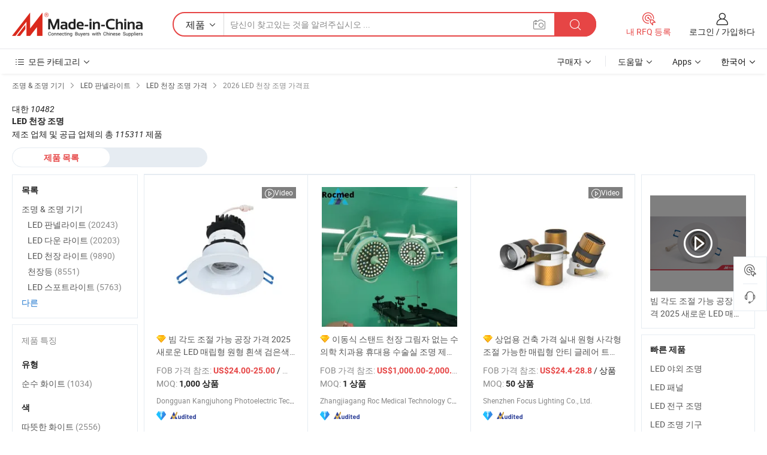

--- FILE ---
content_type: text/html;charset=UTF-8
request_url: https://kr.made-in-china.com/tag_search_product/LED-Ceiling-Light_Price_uyyshyn_1.html
body_size: 38106
content:
<!DOCTYPE HTML>
<html lang="ko">
<head>
    <meta http-equiv="X-UA-Compatible" content="IE=edge,chrome=1" />
<meta charset="UTF-8">
    <title>LED 천장 조명 가격, 최신 정보 LED 천장 조명 가격 목록 2026 - Made-in-China.com</title>
<meta content="LED 천장 조명 가격, LED 천장 조명 가격표" name="keywords">
    <meta content="LED 천장 조명 가격,이상 115311 LED 천장 조명 제품.가져 오기 2026 공장 견적, Fob 가격, 도매 가격 및 LED 천장 조명 가격표 Made-in-China.com." name="description">
<meta http-equiv="Content-Type" content="text/html; charset=UTF-8" />
            








                        		<link rel="canonical" href='https://kr.made-in-china.com/tag_search_product/LED-Ceiling-Light_Price_uyyshyn_1.html'/>
	<link rel="next" href='https://kr.made-in-china.com/tag_search_product/LED-Ceiling-Light_Price_uyyshyn_2.html'/>
			    
                        <link type="text/css" rel="stylesheet" href="https://www.micstatic.com/mlan/css/searchList/searchList_be5ff45d.css" />            <!-- Polyfill Code Begin --><script chaset="utf-8" type="text/javascript" src="https://www.micstatic.com/polyfill/polyfill-simplify_eb12d58d.js"></script><!-- Polyfill Code End --></head>
<body style="min-width: 1024px;"  probe-clarity="false" >
<div class="auto-size">
    <div id="header" ></div>
<script>
    function headerMlanInit() {
        const funcName = 'headerMlan';
        const app = new window[funcName]({target: document.getElementById('header'), props: {props: {"pageType":2,"logoTitle":"제조업체 및 공급업체","logoUrl":null,"base":{"buyerInfo":{"service":"서비스","newUserGuide":"신규 사용자 가이드","auditReport":"Audited Suppliers' Reports","meetSuppliers":"Meet Suppliers","onlineTrading":"Secured Trading Service","buyerCenter":"바이어 센터","contactUs":"우리와 연락 하세요","search":"검색","prodDirectory":"제품 목록","supplierDiscover":"Supplier Discover","sourcingRequest":"포스트 소싱 요청","quickLinks":"Quick Links","myFavorites":"내 즐겨찾기","visitHistory":"검색 기록","buyer":"구매자","blog":"비즈니스 통찰력"},"supplierInfo":{"supplier":"공급업체","joinAdvance":"加入高级会员","tradeServerMarket":"外贸服务市场","memberHome":"外贸e家","cloudExpo":"Smart Expo云展会","onlineTrade":"交易服务","internationalLogis":"国际物流","northAmericaBrandSailing":"北美全渠道出海","micDomesticTradeStation":"中国制造网内贸站"},"helpInfo":{"whyMic":"Why Made-in-China.com","auditSupplierWay":"How do we audit suppliers","securePaymentWay":"How do we secure payment","submitComplaint":"불만사항 제출","contactUs":"우리와 연락 하세요","faq":"FAQ","help":"도움말"},"appsInfo":{"downloadApp":"앱 다운로드!","forBuyer":"구매자를 위해","forSupplier":"공급자를 위해","exploreApp":"앱 독점 할인 살펴보기","apps":"Apps"},"languages":[{"lanCode":0,"simpleName":"en","name":"English","value":"//www.made-in-china.com/"},{"lanCode":5,"simpleName":"es","name":"Español","value":"//es.made-in-china.com/"},{"lanCode":4,"simpleName":"pt","name":"Português","value":"//pt.made-in-china.com/"},{"lanCode":2,"simpleName":"fr","name":"Français","value":"//fr.made-in-china.com/"},{"lanCode":3,"simpleName":"ru","name":"Русский язык","value":"//ru.made-in-china.com/"},{"lanCode":8,"simpleName":"it","name":"Italiano","value":"//it.made-in-china.com/"},{"lanCode":6,"simpleName":"de","name":"Deutsch","value":"//de.made-in-china.com/"},{"lanCode":7,"simpleName":"nl","name":"Nederlands","value":"//nl.made-in-china.com/"},{"lanCode":9,"simpleName":"sa","name":"العربية","value":"//sa.made-in-china.com/"},{"lanCode":11,"simpleName":"kr","name":"한국어","value":"//kr.made-in-china.com/"},{"lanCode":10,"simpleName":"jp","name":"日本語","value":"//jp.made-in-china.com/"},{"lanCode":12,"simpleName":"hi","name":"हिन्दी","value":"//hi.made-in-china.com/"},{"lanCode":13,"simpleName":"th","name":"ภาษาไทย","value":"//th.made-in-china.com/"},{"lanCode":14,"simpleName":"tr","name":"Türkçe","value":"//tr.made-in-china.com/"},{"lanCode":15,"simpleName":"vi","name":"Tiếng Việt","value":"//vi.made-in-china.com/"},{"lanCode":16,"simpleName":"id","name":"Bahasa Indonesia","value":"//id.made-in-china.com/"}],"showMlan":true,"showRules":false,"rules":"Rules","language":"kr","menu":"메뉴","subTitle":null,"subTitleLink":null},"categoryRegion":{"categories":"모든 카테고리","categoryList":[{"name":"농업 식품","value":"https://kr.made-in-china.com/category1_Agriculture-Food/Agriculture-Food_usssssssss.html","catCode":"1000000000"},{"name":"의류&악세서리","value":"https://kr.made-in-china.com/category1_Apparel-Accessories/Apparel-Accessories_uussssssss.html","catCode":"1100000000"},{"name":"아트&공예","value":"https://kr.made-in-china.com/category1_Arts-Crafts/Arts-Crafts_uyssssssss.html","catCode":"1200000000"},{"name":"자동차·오토바이 부품 & 액세서리","value":"https://kr.made-in-china.com/category1_Auto-Motorcycle-Parts-Accessories/Auto-Motorcycle-Parts-Accessories_yossssssss.html","catCode":"2900000000"},{"name":"가방·케이스 & 박스","value":"https://kr.made-in-china.com/category1_Bags-Cases-Boxes/Bags-Cases-Boxes_yhssssssss.html","catCode":"2600000000"},{"name":"화학제품","value":"https://kr.made-in-china.com/category1_Chemicals/Chemicals_uissssssss.html","catCode":"1300000000"},{"name":"컴퓨터 제품","value":"https://kr.made-in-china.com/category1_Computer-Products/Computer-Products_iissssssss.html","catCode":"3300000000"},{"name":"건축&장식재료","value":"https://kr.made-in-china.com/category1_Construction-Decoration/Construction-Decoration_ugssssssss.html","catCode":"1500000000"},{"name":"가전제품","value":"https://kr.made-in-china.com/category1_Consumer-Electronics/Consumer-Electronics_unssssssss.html","catCode":"1400000000"},{"name":"전기&전자","value":"https://kr.made-in-china.com/category1_Electrical-Electronics/Electrical-Electronics_uhssssssss.html","catCode":"1600000000"},{"name":"가구","value":"https://kr.made-in-china.com/category1_Furniture/Furniture_yessssssss.html","catCode":"2700000000"},{"name":"건강&의료","value":"https://kr.made-in-china.com/category1_Health-Medicine/Health-Medicine_uessssssss.html","catCode":"1700000000"},{"name":"공업 설비 & 부품","value":"https://kr.made-in-china.com/category1_Industrial-Equipment-Components/Industrial-Equipment-Components_inssssssss.html","catCode":"3400000000"},{"name":"계측기 & 측정기","value":"https://kr.made-in-china.com/category1_Instruments-Meters/Instruments-Meters_igssssssss.html","catCode":"3500000000"},{"name":"경공업 & 일상용품","value":"https://kr.made-in-china.com/category1_Light-Industry-Daily-Use/Light-Industry-Daily-Use_urssssssss.html","catCode":"1800000000"},{"name":"조명 & 조명 기기","value":"https://kr.made-in-china.com/category1_Lights-Lighting/Lights-Lighting_isssssssss.html","catCode":"3000000000"},{"name":"제조&가공 기계","value":"https://kr.made-in-china.com/category1_Manufacturing-Processing-Machinery/Manufacturing-Processing-Machinery_uossssssss.html","catCode":"1900000000"},{"name":"야금·광물 & 에너지","value":"https://kr.made-in-china.com/category1_Metallurgy-Mineral-Energy/Metallurgy-Mineral-Energy_ysssssssss.html","catCode":"2000000000"},{"name":"사무용품","value":"https://kr.made-in-china.com/category1_Office-Supplies/Office-Supplies_yrssssssss.html","catCode":"2800000000"},{"name":"포장 & 인쇄","value":"https://kr.made-in-china.com/category1_Packaging-Printing/Packaging-Printing_ihssssssss.html","catCode":"3600000000"},{"name":"보안 & 보호","value":"https://kr.made-in-china.com/category1_Security-Protection/Security-Protection_ygssssssss.html","catCode":"2500000000"},{"name":"서비스","value":"https://kr.made-in-china.com/category1_Service/Service_ynssssssss.html","catCode":"2400000000"},{"name":"스포츠용품 & 레저","value":"https://kr.made-in-china.com/category1_Sporting-Goods-Recreation/Sporting-Goods-Recreation_iussssssss.html","catCode":"3100000000"},{"name":"섬유","value":"https://kr.made-in-china.com/category1_Textile/Textile_yussssssss.html","catCode":"2100000000"},{"name":"공구 & 하드웨어","value":"https://kr.made-in-china.com/category1_Tools-Hardware/Tools-Hardware_iyssssssss.html","catCode":"3200000000"},{"name":"장난감","value":"https://kr.made-in-china.com/category1_Toys/Toys_yyssssssss.html","catCode":"2200000000"},{"name":"교통 운송","value":"https://kr.made-in-china.com/category1_Transportation/Transportation_yissssssss.html","catCode":"2300000000"}],"more":"더 보기"},"searchRegion":{"show":true,"lookingFor":"당신이 찾고있는 것을 알려주십시오 ...","homeUrl":"//kr.made-in-china.com","products":"제품","suppliers":"공급업체","uploadImage":"이미지 업로드","max20MbPerImage":"이미지당 최대 20MB","yourRecentKeywords":"최근 키워드","clearHistory":"기록 지우기","popularSearches":"관련 검색","relatedSearches":"더 보기","more":null,"maxSizeErrorMsg":"업로드에 실패했습니다. 최대 이미지 크기는 20MB입니다.","noNetworkErrorMsg":"네트워크 연결이 안됩니다. 네트워크 설정을 확인하고 다시 시도하세요.","uploadFailedErrorMsg":"업로드에 실패했습니다. 이미지 형식이 잘못되었습니다. 지원되는 형식: JPG,PNG,BMP.","relatedList":null,"relatedTitle":null,"relatedTitleLink":null,"formParams":null,"mlanFormParams":{"keyword":null,"inputkeyword":null,"type":null,"currentTab":null,"currentPage":null,"currentCat":null,"currentRegion":null,"currentProp":null,"submitPageUrl":null,"parentCat":null,"otherSearch":null,"currentAllCatalogCodes":null,"sgsMembership":null,"memberLevel":null,"topOrder":null,"size":null,"more":"더","less":"less","staticUrl50":null,"staticUrl10":null,"staticUrl30":null,"condition":"0","conditionParamsList":[{"condition":"0","conditionName":null,"action":"/productSearch?keyword=#word#","searchUrl":null,"inputPlaceholder":null},{"condition":"1","conditionName":null,"action":"/companySearch?keyword=#word#","searchUrl":null,"inputPlaceholder":null}]},"enterKeywordTips":"검색을 위해 최소한 키워드를 입력하십시오."},"frequentRegion":{"rfq":{"rfq":"내 RFQ 등록","searchRfq":"Search RFQs","acquireRfqHover":"필요한 사항을 알려주시고 견적을 받는 쉬운 방법을 시도해 보십시오!","searchRfqHover":"Discover quality RFQs and connect with big-budget buyers"},"account":{"account":"계정","signIn":"로그인","join":"가입하다","newUser":"새로운 사용자","joinFree":"무료 가입","or":"또는","socialLogin":"로그인, 무료 가입 또는 Facebook, Linkedin, Twitter, Google, %s로 계속하기를 클릭하여 %sUser Agreement%s 및 %sPrivacy Policy%s에 동의합니다.","message":"메시지","quotes":"인용 부호","orders":"명령","favorites":"즐겨 찾기","visitHistory":"검색 기록","postSourcingRequest":"포스트 소싱 요청","hi":"안녕","signOut":"로그 아웃","manageProduct":"제품 관리","editShowroom":"쇼룸 편집","username":"","userType":null,"foreignIP":true,"currentYear":2026,"userAgreement":"사용자 약관","privacyPolicy":"개인정보 보호정책"},"message":{"message":"메시지","signIn":"로그인","join":"가입하다","newUser":"새로운 사용자","joinFree":"무료 가입","viewNewMsg":"Sign in to view the new messages","inquiry":"문의","rfq":"RFQs","awaitingPayment":"Awaiting payments","chat":"채팅","awaitingQuotation":"견적 대기 중"},"cart":{"cart":"문의바구니"}},"busiRegion":null,"previewRegion":null}}});
		const hoc=o=>(o.__proto__.$get=function(o){return this.$$.ctx[this.$$.props[o]]},o.__proto__.$getKeys=function(){return Object.keys(this.$$.props)},o.__proto__.$getProps=function(){return this.$get("props")},o.__proto__.$setProps=function(o){var t=this.$getKeys(),s={},p=this;t.forEach(function(o){s[o]=p.$get(o)}),s.props=Object.assign({},s.props,o),this.$set(s)},o.__proto__.$help=function(){console.log("\n            $set(props): void             | 设置props的值\n            $get(key: string): any        | 获取props指定key的值\n            $getKeys(): string[]          | 获取props所有key\n            $getProps(): any              | 获取props里key为props的值（适用nail）\n            $setProps(params: any): void  | 设置props里key为props的值（适用nail）\n            $on(ev, callback): func       | 添加事件监听，返回移除事件监听的函数\n            $destroy(): void              | 销毁组件并触发onDestroy事件\n        ")},o);
        window[`${funcName}Api`] = hoc(app);
    };
</script>
<script type="text/javascript" onload="headerMlanInit()" src="https://www.micstatic.com/nail/pc/header-mlan_6f301846.js"></script>
    <div class="page cf">
        <div class="page-wrap search-list cf">
                <div class="crumb">
            <span>
                <a href="https://kr.made-in-china.com/category1_Lights-Lighting/Lights-Lighting_isssssssss.html" rel="nofollow">
                    <span>조명 & 조명 기기</span>
                </a>
            </span>
        <i class="ob-icon icon-right"></i>
                <span>
                <a href="https://kr.made-in-china.com/category23_Lights-Lighting/LED-Panel-Light_1.html">
                    <span>LED 판넬라이트</span>
                </a>
            </span>
        <i class="ob-icon icon-right"></i>
                <span>
                <a href="https://kr.made-in-china.com/tag_search_product/LED-Ceiling-Light_Price_uyyshyn_1.html">
                    <span> LED 천장 조명 가격</span>
                </a>
            </span>
        <i class="ob-icon icon-right"></i>
        <span>2026 LED 천장 조명 가격표 </span>
</div>            <div style="margin-top: 20px">
                                <span class="num-found">
                    대한 <em>10482</em> <h1>LED 천장 조명</h1> 제조 업체 및 공급 업체의 총 <em>115311</em> 제품
                </span>
                            </div>

            <div class="search-filter-bar">
                <div class="list-tab">
                    <ul class="tab">
                        <li class="selected">
                            <a>제품 목록</a>
                        </li>
                        <li>
                                                    </li>
                    </ul>
                </div>
            </div>

            <div class="search-list-container main-wrap">
                <div class="main">
                                        
                    <!-- 多语产品price页面 MIC-64966 -->
                                            <div class="search-list">

        <div class="prod-list cf">
                                                                            <div class="list-img" faw-module="Search_prod_list">
     <div class="list-img-wrap">
         <div class="products-item">
             <!-- 图片 -->
             <div class="prod-img prod-img-space img-total slide-prod J-slider-prod" ads-data="st:8,pdid:TaXripLUayhe,pcid:SFcAGLkjhYHn,a:1" faw-exposure>
                 <div class="img-box swiper-container J-slider-prod-box">
					<div class="img-list swiper-wrapper prod-banner-list" id="banner-slider">
												
																																																												<a rel="nofollow"  class="img-wrap swiper-slide img-thumb-auto J-lazyimgs" href="//kr.made-in-china.com/co_kjh-lights/product_Beam-Angle-Adjustable-Factory-Price-2025-New-LED-Recessed-Round-White-Black-Color-5CCT-Down-Light-Ceiling-Light-for-Indoor-Light_yureinhuyg.html" target="_blank">
										<div class="img-thumb-inner">
																																	<img class="J-firstLazyload" src="https://www.micstatic.com/common/img/space.png?_v=1769151404291" data-original="https://image.made-in-china.com/201f0j10HIhMWfYsAOoj/Beam-Angle-Adjustable-Factory-Price-2025-New-LED-Recessed-Round-White-Black-Color-5CCT-Down-Light-Ceiling-Light-for-Indoor-Light.webp" alt="빔 각도 조절 가능 공장 가격 2025 새로운 LED 매립형 원형 흰색 검은색 조명 5CCT 실내 조명용 천장 조명">
																					</div>
									</a>
																									<a rel="nofollow"  class="img-wrap swiper-slide img-thumb-auto J-lazyimgs" href="//kr.made-in-china.com/co_kjh-lights/product_Beam-Angle-Adjustable-Factory-Price-2025-New-LED-Recessed-Round-White-Black-Color-5CCT-Down-Light-Ceiling-Light-for-Indoor-Light_yureinhuyg.html" target="_blank">
										<div class="img-thumb-inner">
																																	<img class="J-trigger-lazyload" src="https://www.micstatic.com/common/img/space.png?_v=1769151404291" data-original="https://image.made-in-china.com/201f0j10LIiMVDRPZFkj/Beam-Angle-Adjustable-Factory-Price-2025-New-LED-Recessed-Round-White-Black-Color-5CCT-Down-Light-Ceiling-Light-for-Indoor-Light.webp" alt="빔 각도 조절 가능 공장 가격 2025 새로운 LED 매립형 원형 흰색 검은색 조명 5CCT 실내 조명용 천장 조명">
																					</div>
									</a>
																									<a rel="nofollow"  class="img-wrap swiper-slide img-thumb-auto J-lazyimgs" href="//kr.made-in-china.com/co_kjh-lights/product_Beam-Angle-Adjustable-Factory-Price-2025-New-LED-Recessed-Round-White-Black-Color-5CCT-Down-Light-Ceiling-Light-for-Indoor-Light_yureinhuyg.html" target="_blank">
										<div class="img-thumb-inner">
																																	<img class="J-trigger-lazyload" src="https://www.micstatic.com/common/img/space.png?_v=1769151404291" data-original="https://image.made-in-china.com/201f0j10LPWMibUAkykZ/Beam-Angle-Adjustable-Factory-Price-2025-New-LED-Recessed-Round-White-Black-Color-5CCT-Down-Light-Ceiling-Light-for-Indoor-Light.webp" alt="빔 각도 조절 가능 공장 가격 2025 새로운 LED 매립형 원형 흰색 검은색 조명 5CCT 실내 조명용 천장 조명">
																					</div>
									</a>
																									<a rel="nofollow"  class="img-wrap swiper-slide img-thumb-auto J-lazyimgs" href="//kr.made-in-china.com/co_kjh-lights/product_Beam-Angle-Adjustable-Factory-Price-2025-New-LED-Recessed-Round-White-Black-Color-5CCT-Down-Light-Ceiling-Light-for-Indoor-Light_yureinhuyg.html" target="_blank">
										<div class="img-thumb-inner">
																																	<img class="J-trigger-lazyload" src="https://www.micstatic.com/common/img/space.png?_v=1769151404291" data-original="https://image.made-in-china.com/201f0j10HLhvlZRskykK/Beam-Angle-Adjustable-Factory-Price-2025-New-LED-Recessed-Round-White-Black-Color-5CCT-Down-Light-Ceiling-Light-for-Indoor-Light.webp" alt="빔 각도 조절 가능 공장 가격 2025 새로운 LED 매립형 원형 흰색 검은색 조명 5CCT 실내 조명용 천장 조명">
																					</div>
									</a>
																									<a rel="nofollow"  class="img-wrap swiper-slide img-thumb-auto J-lazyimgs" href="//kr.made-in-china.com/co_kjh-lights/product_Beam-Angle-Adjustable-Factory-Price-2025-New-LED-Recessed-Round-White-Black-Color-5CCT-Down-Light-Ceiling-Light-for-Indoor-Light_yureinhuyg.html" target="_blank">
										<div class="img-thumb-inner">
																																	<img class="J-trigger-lazyload" src="https://www.micstatic.com/common/img/space.png?_v=1769151404291" data-original="https://image.made-in-china.com/201f0j10PIlMWAGdwycK/Beam-Angle-Adjustable-Factory-Price-2025-New-LED-Recessed-Round-White-Black-Color-5CCT-Down-Light-Ceiling-Light-for-Indoor-Light.webp" alt="빔 각도 조절 가능 공장 가격 2025 새로운 LED 매립형 원형 흰색 검은색 조명 5CCT 실내 조명용 천장 조명">
																					</div>
									</a>
																									<a rel="nofollow"  class="img-wrap swiper-slide img-thumb-auto J-lazyimgs" href="//kr.made-in-china.com/co_kjh-lights/product_Beam-Angle-Adjustable-Factory-Price-2025-New-LED-Recessed-Round-White-Black-Color-5CCT-Down-Light-Ceiling-Light-for-Indoor-Light_yureinhuyg.html" target="_blank">
										<div class="img-thumb-inner">
																																	<img class="J-trigger-lazyload" src="https://www.micstatic.com/common/img/space.png?_v=1769151404291" data-original="https://image.made-in-china.com/201f0j10WIVBiRYknNoZ/Beam-Angle-Adjustable-Factory-Price-2025-New-LED-Recessed-Round-White-Black-Color-5CCT-Down-Light-Ceiling-Light-for-Indoor-Light.webp" alt="빔 각도 조절 가능 공장 가격 2025 새로운 LED 매립형 원형 흰색 검은색 조명 5CCT 실내 조명용 천장 조명">
																					</div>
									</a>
																					                     </div>

					 										 <a class="img-left J-slide-left" href="javascript:;"><i class="ob-icon icon-left"></i></a>
					 <a class="img-right J-slide-right" href="javascript:;"><i class="ob-icon icon-right"></i></a>
					 <div class="pagination J-pagination"><span class="swiper-pagination-switch swiper-visible-switch swiper-active-switch"></span><span class="swiper-pagination-switch"></span><span class="swiper-pagination-switch"></span></div>
									</div>

				            	            		<a href="//kr.made-in-china.com/co_kjh-lights/product_Beam-Angle-Adjustable-Factory-Price-2025-New-LED-Recessed-Round-White-Black-Color-5CCT-Down-Light-Ceiling-Light-for-Indoor-Light_yureinhuyg.html" target="_blank" rel="nofollow" class="has-icon has-video-icon"><i class="ob-icon icon-play"></i>Video</a>
            	             </div>
             <!-- 内容 -->
             <div class="detail">
				                  <div class="product-name-wrap">
					                      <div class="product-name  hasFeatured ">
                         <a title="빔 각도 조절 가능 공장 가격 2025 새로운 LED 매립형 원형 흰색 검은색 조명 5CCT 실내 조명용 천장 조명" href="//kr.made-in-china.com/co_kjh-lights/product_Beam-Angle-Adjustable-Factory-Price-2025-New-LED-Recessed-Round-White-Black-Color-5CCT-Down-Light-Ceiling-Light-for-Indoor-Light_yureinhuyg.html" target="_blank" ads-data="st:2,pdid:TaXripLUayhe,pcid:SFcAGLkjhYHn,a:1">빔 각도 조절 가능 공장 가격 2025 새로운 LED 매립형 원형 흰색 검은색 조명 5CCT 실내 조명용 천장 조명</a>
                     </div>
					 					                     <span class="featured-pro">
                        <div class="tip arrow-bottom tip-featured">
                             <div class="tip-con">
                                 <p class="tip-para">Recommended product from this supplier.</p>
                             </div>
                             <span class="arrow arrow-out">
                                 <span class="arrow arrow-in"></span>
                             </span>
                         </div>
                     </span>
					                 </div>
				                  <div class="product-property">
					                     <div class="ellipsis attr-item J-faketitle">
						 FOB 가격 참조:
						 <span class="attribute">
						 <strong class="price">US$24.00-25.00</strong> / 상품						 </span>
					 </div>
																<div class="ellipsis attr-item J-faketitle">
							MOQ:
							<span class="attribute"><strong>1,000 상품</strong>
							</span>
						</div>
									 </div>
				                  <div class="company-info">
    <div class="company-name ellipsis">
                    <a  href="https://kr.made-in-china.com/co_kjh-lights/" class="compnay-name" target="_blank" ads-data="st:3,pdid:TaXripLUayhe,pcid:SFcAGLkjhYHn,a:1">
                <span title="Dongguan Kangjuhong Photoelectric Technology Co., Ltd.">Dongguan Kangjuhong Photoelectric Technology Co., Ltd.</span>
            </a>
            </div>
    <div class="auth-list">
                    <div class="auth">
                                                <img class="" src='https://www.micstatic.com/common/img/icon/diamond_member_16.png?_v=1769151404291' "Diamond Member" >
                        <div class="tip arrow-bottom tip-gold">
                <div class="tip-con">
                    <p class="tip-para">비즈니스 라이센스가 검증 된 공급 업체</p>
                </div>
                <span class="arrow arrow-out">
                   <span class="arrow arrow-in"></span>
                </span>
            </div>
        </div>
                            <div class="auth">
            <a rel="nofollow" class="left_2 as-logo" data-title='독립적인 제3자 검사 기관의 감사를 받음' target="_blank"  href="https://kr.made-in-china.com/co_kjh-lights/ ">
                <img class="ico-audited" src='https://www.micstatic.com/common/img/icon-new/as_32.png' alt="Audited Supplier">
            </a>
        </div>
            </div>
</div>             </div>
             <div class="product-btn">
				 				 <a fun-inquiry-product href="https://www.made-in-china.com/sendInquiry/prod_TaXripLUayhe_SFcAGLkjhYHn.html?plant=kr&from=search&type=cs&target=prod&word=LED+%EC%B2%9C%EC%9E%A5+%EC%A1%B0%EB%AA%85&seo=1&smode=pc" ads-data="st:24,pdid:TaXripLUayhe,pcid:SFcAGLkjhYHn,a:1" target="_blank" rel="nofollow" class="btn btn-main btn-small">
					 <i class="ob-icon icon-mail"></i>지금 연락				 </a>
				 <span class="inquiry-action">
					 										 <b class="tm3_chat_status" lan="kr" tmlan="kr"  dataId="SFcAGLkjhYHn_TaXripLUayhe_1"
						inquiry="https://www.made-in-china.com/sendInquiry/prod_TaXripLUayhe_SFcAGLkjhYHn.html?plant=kr&from=search&type=cs&target=prod&word=LED+%EC%B2%9C%EC%9E%A5+%EC%A1%B0%EB%AA%85&seo=1&smode=pc"
						processor="chat" cid="SFcAGLkjhYHn"  style="display:none"></b>
				 </span>
			 </div>
			 <div class="hide-area">
				 				 <div class="property-list">
					 						 							 <div class="prop-item">
								 <label class="prop-lab">소스 번호: </label>
								 <span class="prop-val">단일 플러그</span>
							 </div>
						 					 						 							 <div class="prop-item">
								 <label class="prop-lab">설치: </label>
								 <span class="prop-val">침식된</span>
							 </div>
						 					 						 							 <div class="prop-item">
								 <label class="prop-lab">보증: </label>
								 <span class="prop-val">5 년</span>
							 </div>
						 					 						 							 <div class="prop-item">
								 <label class="prop-lab">신청: </label>
								 <span class="prop-val">홈 가구</span>
							 </div>
						 					 						 							 <div class="prop-item">
								 <label class="prop-lab">IP 등급: </label>
								 <span class="prop-val">IP54</span>
							 </div>
						 					 						 							 <div class="prop-item">
								 <label class="prop-lab">인증: </label>
								 <span class="prop-val">CE,EMC,에너지 스타 (Energy Star),ETL (Extract, Transform, Load),FCC,LVD커뮤니티</span>
							 </div>
						 					 				 </div>
			 </div>
         </div>
     </div>
</div>
                                                                                    <div class="list-img" faw-module="Search_prod_list">
     <div class="list-img-wrap">
         <div class="products-item">
             <!-- 图片 -->
             <div class="prod-img prod-img-space img-total slide-prod J-slider-prod" ads-data="st:8,pdid:lZDGVhJyAWUs,pcid:EFrtmPzTRUiv,a:2" faw-exposure>
                 <div class="img-box swiper-container J-slider-prod-box">
					<div class="img-list swiper-wrapper prod-banner-list" id="banner-slider">
												
																																																												<a rel="nofollow"  class="img-wrap swiper-slide img-thumb-auto J-lazyimgs" href="//kr.made-in-china.com/co_rocmed/product_Mobile-Stand-Ceiling-Shadowless-Veterinary-Dental-Portable-Surgery-Operation-Theatre-Room-Lamp-Manufacturer-Surgical-Double-LED-Operating-Theatre-Light-Price_uognsgrngy.html" target="_blank">
										<div class="img-thumb-inner">
																																	<img class="J-firstLazyload" src="https://www.micstatic.com/common/img/space.png?_v=1769151404291" data-original="https://image.made-in-china.com/201f0j10tjeiapHJZCrN/Mobile-Stand-Ceiling-Shadowless-Veterinary-Dental-Portable-Surgery-Operation-Theatre-Room-Lamp-Manufacturer-Surgical-Double-LED-Operating-Theatre-Light-Price.webp" alt="이동식 스탠드 천장 그림자 없는 수의학 치과용 휴대용 수술실 조명 제조업체 수술용 이중 LED 수술실 조명 가격">
																					</div>
									</a>
																									<a rel="nofollow"  class="img-wrap swiper-slide img-thumb-auto J-lazyimgs" href="//kr.made-in-china.com/co_rocmed/product_Mobile-Stand-Ceiling-Shadowless-Veterinary-Dental-Portable-Surgery-Operation-Theatre-Room-Lamp-Manufacturer-Surgical-Double-LED-Operating-Theatre-Light-Price_uognsgrngy.html" target="_blank">
										<div class="img-thumb-inner">
																																	<img class="J-trigger-lazyload" src="https://www.micstatic.com/common/img/space.png?_v=1769151404291" data-original="https://image.made-in-china.com/201f0j10ESBiQVHMCCrn/Mobile-Stand-Ceiling-Shadowless-Veterinary-Dental-Portable-Surgery-Operation-Theatre-Room-Lamp-Manufacturer-Surgical-Double-LED-Operating-Theatre-Light-Price.webp" alt="이동식 스탠드 천장 그림자 없는 수의학 치과용 휴대용 수술실 조명 제조업체 수술용 이중 LED 수술실 조명 가격">
																					</div>
									</a>
																									<a rel="nofollow"  class="img-wrap swiper-slide img-thumb-auto J-lazyimgs" href="//kr.made-in-china.com/co_rocmed/product_Mobile-Stand-Ceiling-Shadowless-Veterinary-Dental-Portable-Surgery-Operation-Theatre-Room-Lamp-Manufacturer-Surgical-Double-LED-Operating-Theatre-Light-Price_uognsgrngy.html" target="_blank">
										<div class="img-thumb-inner">
																																	<img class="J-trigger-lazyload" src="https://www.micstatic.com/common/img/space.png?_v=1769151404291" data-original="https://image.made-in-china.com/201f0j10ajMiEvLIbBgy/Mobile-Stand-Ceiling-Shadowless-Veterinary-Dental-Portable-Surgery-Operation-Theatre-Room-Lamp-Manufacturer-Surgical-Double-LED-Operating-Theatre-Light-Price.webp" alt="이동식 스탠드 천장 그림자 없는 수의학 치과용 휴대용 수술실 조명 제조업체 수술용 이중 LED 수술실 조명 가격">
																					</div>
									</a>
																									<a rel="nofollow"  class="img-wrap swiper-slide img-thumb-auto J-lazyimgs" href="//kr.made-in-china.com/co_rocmed/product_Mobile-Stand-Ceiling-Shadowless-Veterinary-Dental-Portable-Surgery-Operation-Theatre-Room-Lamp-Manufacturer-Surgical-Double-LED-Operating-Theatre-Light-Price_uognsgrngy.html" target="_blank">
										<div class="img-thumb-inner">
																																	<img class="J-trigger-lazyload" src="https://www.micstatic.com/common/img/space.png?_v=1769151404291" data-original="https://image.made-in-china.com/201f0j10TZMWtyIqABuO/Mobile-Stand-Ceiling-Shadowless-Veterinary-Dental-Portable-Surgery-Operation-Theatre-Room-Lamp-Manufacturer-Surgical-Double-LED-Operating-Theatre-Light-Price.webp" alt="이동식 스탠드 천장 그림자 없는 수의학 치과용 휴대용 수술실 조명 제조업체 수술용 이중 LED 수술실 조명 가격">
																					</div>
									</a>
																									<a rel="nofollow"  class="img-wrap swiper-slide img-thumb-auto J-lazyimgs" href="//kr.made-in-china.com/co_rocmed/product_Mobile-Stand-Ceiling-Shadowless-Veterinary-Dental-Portable-Surgery-Operation-Theatre-Room-Lamp-Manufacturer-Surgical-Double-LED-Operating-Theatre-Light-Price_uognsgrngy.html" target="_blank">
										<div class="img-thumb-inner">
																																	<img class="J-trigger-lazyload" src="https://www.micstatic.com/common/img/space.png?_v=1769151404291" data-original="https://image.made-in-china.com/201f0j10YZMiaQLEsvpN/Mobile-Stand-Ceiling-Shadowless-Veterinary-Dental-Portable-Surgery-Operation-Theatre-Room-Lamp-Manufacturer-Surgical-Double-LED-Operating-Theatre-Light-Price.webp" alt="이동식 스탠드 천장 그림자 없는 수의학 치과용 휴대용 수술실 조명 제조업체 수술용 이중 LED 수술실 조명 가격">
																					</div>
									</a>
																									<a rel="nofollow"  class="img-wrap swiper-slide img-thumb-auto J-lazyimgs" href="//kr.made-in-china.com/co_rocmed/product_Mobile-Stand-Ceiling-Shadowless-Veterinary-Dental-Portable-Surgery-Operation-Theatre-Room-Lamp-Manufacturer-Surgical-Double-LED-Operating-Theatre-Light-Price_uognsgrngy.html" target="_blank">
										<div class="img-thumb-inner">
																																	<img class="J-trigger-lazyload" src="https://www.micstatic.com/common/img/space.png?_v=1769151404291" data-original="https://image.made-in-china.com/201f0j10fsvhTuPKCBpN/Mobile-Stand-Ceiling-Shadowless-Veterinary-Dental-Portable-Surgery-Operation-Theatre-Room-Lamp-Manufacturer-Surgical-Double-LED-Operating-Theatre-Light-Price.webp" alt="이동식 스탠드 천장 그림자 없는 수의학 치과용 휴대용 수술실 조명 제조업체 수술용 이중 LED 수술실 조명 가격">
																					</div>
									</a>
																					                     </div>

					 										 <a class="img-left J-slide-left" href="javascript:;"><i class="ob-icon icon-left"></i></a>
					 <a class="img-right J-slide-right" href="javascript:;"><i class="ob-icon icon-right"></i></a>
					 <div class="pagination J-pagination"><span class="swiper-pagination-switch swiper-visible-switch swiper-active-switch"></span><span class="swiper-pagination-switch"></span><span class="swiper-pagination-switch"></span></div>
									</div>

				            	             </div>
             <!-- 内容 -->
             <div class="detail">
				                  <div class="product-name-wrap">
					                      <div class="product-name  hasFeatured ">
                         <a title="이동식 스탠드 천장 그림자 없는 수의학 치과용 휴대용 수술실 조명 제조업체 수술용 이중 LED 수술실 조명 가격" href="//kr.made-in-china.com/co_rocmed/product_Mobile-Stand-Ceiling-Shadowless-Veterinary-Dental-Portable-Surgery-Operation-Theatre-Room-Lamp-Manufacturer-Surgical-Double-LED-Operating-Theatre-Light-Price_uognsgrngy.html" target="_blank" ads-data="st:2,pdid:lZDGVhJyAWUs,pcid:EFrtmPzTRUiv,a:2">이동식 스탠드 천장 그림자 없는 수의학 치과용 휴대용 수술실 조명 제조업체 수술용 이중 LED 수술실 조명 가격</a>
                     </div>
					 					                     <span class="featured-pro">
                        <div class="tip arrow-bottom tip-featured">
                             <div class="tip-con">
                                 <p class="tip-para">Recommended product from this supplier.</p>
                             </div>
                             <span class="arrow arrow-out">
                                 <span class="arrow arrow-in"></span>
                             </span>
                         </div>
                     </span>
					                 </div>
				                  <div class="product-property">
					                     <div class="ellipsis attr-item J-faketitle">
						 FOB 가격 참조:
						 <span class="attribute">
						 <strong class="price">US$1,000.00-2,000.00</strong> / 상품						 </span>
					 </div>
																<div class="ellipsis attr-item J-faketitle">
							MOQ:
							<span class="attribute"><strong>1 상품</strong>
							</span>
						</div>
									 </div>
				                  <div class="company-info">
    <div class="company-name ellipsis">
                    <a  href="https://kr.made-in-china.com/co_rocmed/" class="compnay-name" target="_blank" ads-data="st:3,pdid:lZDGVhJyAWUs,pcid:EFrtmPzTRUiv,a:2">
                <span title="Zhangjiagang Roc Medical Technology Co., Ltd.">Zhangjiagang Roc Medical Technology Co., Ltd.</span>
            </a>
            </div>
    <div class="auth-list">
                    <div class="auth">
                                                <img class="" src='https://www.micstatic.com/common/img/icon/diamond_member_16.png?_v=1769151404291' "Diamond Member" >
                        <div class="tip arrow-bottom tip-gold">
                <div class="tip-con">
                    <p class="tip-para">비즈니스 라이센스가 검증 된 공급 업체</p>
                </div>
                <span class="arrow arrow-out">
                   <span class="arrow arrow-in"></span>
                </span>
            </div>
        </div>
                            <div class="auth">
            <a rel="nofollow" class="left_2 as-logo" data-title='독립적인 제3자 검사 기관의 감사를 받음' target="_blank"  href="https://kr.made-in-china.com/co_rocmed/ ">
                <img class="ico-audited" src='https://www.micstatic.com/common/img/icon-new/as_32.png' alt="Audited Supplier">
            </a>
        </div>
            </div>
</div>             </div>
             <div class="product-btn">
				 				 <a fun-inquiry-product href="https://www.made-in-china.com/sendInquiry/prod_lZDGVhJyAWUs_EFrtmPzTRUiv.html?plant=kr&from=search&type=cs&target=prod&word=LED+%EC%B2%9C%EC%9E%A5+%EC%A1%B0%EB%AA%85&seo=1&smode=pc" ads-data="st:24,pdid:lZDGVhJyAWUs,pcid:EFrtmPzTRUiv,a:2" target="_blank" rel="nofollow" class="btn btn-main btn-small">
					 <i class="ob-icon icon-mail"></i>지금 연락				 </a>
				 <span class="inquiry-action">
					 										 <b class="tm3_chat_status" lan="kr" tmlan="kr"  dataId="EFrtmPzTRUiv_lZDGVhJyAWUs_1"
						inquiry="https://www.made-in-china.com/sendInquiry/prod_lZDGVhJyAWUs_EFrtmPzTRUiv.html?plant=kr&from=search&type=cs&target=prod&word=LED+%EC%B2%9C%EC%9E%A5+%EC%A1%B0%EB%AA%85&seo=1&smode=pc"
						processor="chat" cid="EFrtmPzTRUiv"  style="display:none"></b>
				 </span>
			 </div>
			 <div class="hide-area">
				 				 <div class="property-list">
					 						 							 <div class="prop-item">
								 <label class="prop-lab">유형: </label>
								 <span class="prop-val">운영 경</span>
							 </div>
						 					 						 							 <div class="prop-item">
								 <label class="prop-lab">LCD 디스플레이: </label>
								 <span class="prop-val">LCD 디스플레이 없음</span>
							 </div>
						 					 						 							 <div class="prop-item">
								 <label class="prop-lab">등록상표: </label>
								 <span class="prop-val">Rocmed or Customize</span>
							 </div>
						 					 						 							 <div class="prop-item">
								 <label class="prop-lab">꾸러미: </label>
								 <span class="prop-val">Wooden Export Package</span>
							 </div>
						 					 						 							 <div class="prop-item">
								 <label class="prop-lab">원산지: </label>
								 <span class="prop-val">China</span>
							 </div>
						 					 						 							 <div class="prop-item">
								 <label class="prop-lab">세관코드: </label>
								 <span class="prop-val">9018193010</span>
							 </div>
						 					 				 </div>
			 </div>
         </div>
     </div>
</div>
                                                                                    <div class="list-img" faw-module="Search_prod_list">
     <div class="list-img-wrap">
         <div class="products-item">
             <!-- 图片 -->
             <div class="prod-img prod-img-space img-total slide-prod J-slider-prod" ads-data="st:8,pdid:qFRafyLThUbo,pcid:QebnEiYVqAIs,a:3" faw-exposure>
                 <div class="img-box swiper-container J-slider-prod-box">
					<div class="img-list swiper-wrapper prod-banner-list" id="banner-slider">
												
																																																												<a rel="nofollow"  class="img-wrap swiper-slide img-thumb-auto J-lazyimgs" href="//kr.made-in-china.com/co_focus-lighting/product_Commercial-Architectural-Prices-Indoor-Round-Square-Adjustable-Recessed-Mounted-Anti-Glare-Trimless-LED-Die-Cast-Aluminium-Profile-Ceiling-Downlight_uoyyiuhhrh.html" target="_blank">
										<div class="img-thumb-inner">
																																	<img class="J-firstLazyload" src="https://www.micstatic.com/common/img/space.png?_v=1769151404291" data-original="https://image.made-in-china.com/201f0j10gktWYwbavGvD/Commercial-Architectural-Prices-Indoor-Round-Square-Adjustable-Recessed-Mounted-Anti-Glare-Trimless-LED-Die-Cast-Aluminium-Profile-Ceiling-Downlight.webp" alt="상업용 건축 가격 실내 원형 사각형 조절 가능한 매립형 안티 글레어 트림리스 LED 다이캐스트 알루미늄 프로파일 천장 다운라이트">
																					</div>
									</a>
																									<a rel="nofollow"  class="img-wrap swiper-slide img-thumb-auto J-lazyimgs" href="//kr.made-in-china.com/co_focus-lighting/product_Commercial-Architectural-Prices-Indoor-Round-Square-Adjustable-Recessed-Mounted-Anti-Glare-Trimless-LED-Die-Cast-Aluminium-Profile-Ceiling-Downlight_uoyyiuhhrh.html" target="_blank">
										<div class="img-thumb-inner">
																																	<img class="J-trigger-lazyload" src="https://www.micstatic.com/common/img/space.png?_v=1769151404291" data-original="https://image.made-in-china.com/201f0j10HbtWfRcPuGBI/Commercial-Architectural-Prices-Indoor-Round-Square-Adjustable-Recessed-Mounted-Anti-Glare-Trimless-LED-Die-Cast-Aluminium-Profile-Ceiling-Downlight.webp" alt="상업용 건축 가격 실내 원형 사각형 조절 가능한 매립형 안티 글레어 트림리스 LED 다이캐스트 알루미늄 프로파일 천장 다운라이트">
																					</div>
									</a>
																									<a rel="nofollow"  class="img-wrap swiper-slide img-thumb-auto J-lazyimgs" href="//kr.made-in-china.com/co_focus-lighting/product_Commercial-Architectural-Prices-Indoor-Round-Square-Adjustable-Recessed-Mounted-Anti-Glare-Trimless-LED-Die-Cast-Aluminium-Profile-Ceiling-Downlight_uoyyiuhhrh.html" target="_blank">
										<div class="img-thumb-inner">
																																	<img class="J-trigger-lazyload" src="https://www.micstatic.com/common/img/space.png?_v=1769151404291" data-original="https://image.made-in-china.com/201f0j10HqEWUIkBsGvL/Commercial-Architectural-Prices-Indoor-Round-Square-Adjustable-Recessed-Mounted-Anti-Glare-Trimless-LED-Die-Cast-Aluminium-Profile-Ceiling-Downlight.webp" alt="상업용 건축 가격 실내 원형 사각형 조절 가능한 매립형 안티 글레어 트림리스 LED 다이캐스트 알루미늄 프로파일 천장 다운라이트">
																					</div>
									</a>
																									<a rel="nofollow"  class="img-wrap swiper-slide img-thumb-auto J-lazyimgs" href="//kr.made-in-china.com/co_focus-lighting/product_Commercial-Architectural-Prices-Indoor-Round-Square-Adjustable-Recessed-Mounted-Anti-Glare-Trimless-LED-Die-Cast-Aluminium-Profile-Ceiling-Downlight_uoyyiuhhrh.html" target="_blank">
										<div class="img-thumb-inner">
																																	<img class="J-trigger-lazyload" src="https://www.micstatic.com/common/img/space.png?_v=1769151404291" data-original="https://image.made-in-china.com/201f0j10PcalUoqmgGeI/Commercial-Architectural-Prices-Indoor-Round-Square-Adjustable-Recessed-Mounted-Anti-Glare-Trimless-LED-Die-Cast-Aluminium-Profile-Ceiling-Downlight.webp" alt="상업용 건축 가격 실내 원형 사각형 조절 가능한 매립형 안티 글레어 트림리스 LED 다이캐스트 알루미늄 프로파일 천장 다운라이트">
																					</div>
									</a>
																									<a rel="nofollow"  class="img-wrap swiper-slide img-thumb-auto J-lazyimgs" href="//kr.made-in-china.com/co_focus-lighting/product_Commercial-Architectural-Prices-Indoor-Round-Square-Adjustable-Recessed-Mounted-Anti-Glare-Trimless-LED-Die-Cast-Aluminium-Profile-Ceiling-Downlight_uoyyiuhhrh.html" target="_blank">
										<div class="img-thumb-inner">
																																	<img class="J-trigger-lazyload" src="https://www.micstatic.com/common/img/space.png?_v=1769151404291" data-original="https://image.made-in-china.com/201f0j10HctiRsqKgYBP/Commercial-Architectural-Prices-Indoor-Round-Square-Adjustable-Recessed-Mounted-Anti-Glare-Trimless-LED-Die-Cast-Aluminium-Profile-Ceiling-Downlight.webp" alt="상업용 건축 가격 실내 원형 사각형 조절 가능한 매립형 안티 글레어 트림리스 LED 다이캐스트 알루미늄 프로파일 천장 다운라이트">
																					</div>
									</a>
																									<a rel="nofollow"  class="img-wrap swiper-slide img-thumb-auto J-lazyimgs" href="//kr.made-in-china.com/co_focus-lighting/product_Commercial-Architectural-Prices-Indoor-Round-Square-Adjustable-Recessed-Mounted-Anti-Glare-Trimless-LED-Die-Cast-Aluminium-Profile-Ceiling-Downlight_uoyyiuhhrh.html" target="_blank">
										<div class="img-thumb-inner">
																																	<img class="J-trigger-lazyload" src="https://www.micstatic.com/common/img/space.png?_v=1769151404291" data-original="https://image.made-in-china.com/201f0j10LcaWUAktsReP/Commercial-Architectural-Prices-Indoor-Round-Square-Adjustable-Recessed-Mounted-Anti-Glare-Trimless-LED-Die-Cast-Aluminium-Profile-Ceiling-Downlight.webp" alt="상업용 건축 가격 실내 원형 사각형 조절 가능한 매립형 안티 글레어 트림리스 LED 다이캐스트 알루미늄 프로파일 천장 다운라이트">
																					</div>
									</a>
																					                     </div>

					 										 <a class="img-left J-slide-left" href="javascript:;"><i class="ob-icon icon-left"></i></a>
					 <a class="img-right J-slide-right" href="javascript:;"><i class="ob-icon icon-right"></i></a>
					 <div class="pagination J-pagination"><span class="swiper-pagination-switch swiper-visible-switch swiper-active-switch"></span><span class="swiper-pagination-switch"></span><span class="swiper-pagination-switch"></span></div>
									</div>

				            	            		<a href="//kr.made-in-china.com/co_focus-lighting/product_Commercial-Architectural-Prices-Indoor-Round-Square-Adjustable-Recessed-Mounted-Anti-Glare-Trimless-LED-Die-Cast-Aluminium-Profile-Ceiling-Downlight_uoyyiuhhrh.html" target="_blank" rel="nofollow" class="has-icon has-video-icon"><i class="ob-icon icon-play"></i>Video</a>
            	             </div>
             <!-- 内容 -->
             <div class="detail">
				                  <div class="product-name-wrap">
					                      <div class="product-name  hasFeatured ">
                         <a title="상업용 건축 가격 실내 원형 사각형 조절 가능한 매립형 안티 글레어 트림리스 LED 다이캐스트 알루미늄 프로파일 천장 다운라이트" href="//kr.made-in-china.com/co_focus-lighting/product_Commercial-Architectural-Prices-Indoor-Round-Square-Adjustable-Recessed-Mounted-Anti-Glare-Trimless-LED-Die-Cast-Aluminium-Profile-Ceiling-Downlight_uoyyiuhhrh.html" target="_blank" ads-data="st:2,pdid:qFRafyLThUbo,pcid:QebnEiYVqAIs,a:3">상업용 건축 가격 실내 원형 사각형 조절 가능한 매립형 안티 글레어 트림리스 LED 다이캐스트 알루미늄 프로파일 천장 다운라이트</a>
                     </div>
					 					                     <span class="featured-pro">
                        <div class="tip arrow-bottom tip-featured">
                             <div class="tip-con">
                                 <p class="tip-para">Recommended product from this supplier.</p>
                             </div>
                             <span class="arrow arrow-out">
                                 <span class="arrow arrow-in"></span>
                             </span>
                         </div>
                     </span>
					                 </div>
				                  <div class="product-property">
					                     <div class="ellipsis attr-item J-faketitle">
						 FOB 가격 참조:
						 <span class="attribute">
						 <strong class="price">US$24.4-28.8</strong> / 상품						 </span>
					 </div>
																<div class="ellipsis attr-item J-faketitle">
							MOQ:
							<span class="attribute"><strong>50 상품</strong>
							</span>
						</div>
									 </div>
				                  <div class="company-info">
    <div class="company-name ellipsis">
                    <a  href="https://kr.made-in-china.com/co_focus-lighting/" class="compnay-name" target="_blank" ads-data="st:3,pdid:qFRafyLThUbo,pcid:QebnEiYVqAIs,a:3">
                <span title="Shenzhen Focus Lighting Co., Ltd.">Shenzhen Focus Lighting Co., Ltd.</span>
            </a>
            </div>
    <div class="auth-list">
                    <div class="auth">
                                                <img class="" src='https://www.micstatic.com/common/img/icon/diamond_member_16.png?_v=1769151404291' "Diamond Member" >
                        <div class="tip arrow-bottom tip-gold">
                <div class="tip-con">
                    <p class="tip-para">비즈니스 라이센스가 검증 된 공급 업체</p>
                </div>
                <span class="arrow arrow-out">
                   <span class="arrow arrow-in"></span>
                </span>
            </div>
        </div>
                            <div class="auth">
            <a rel="nofollow" class="left_2 as-logo" data-title='독립적인 제3자 검사 기관의 감사를 받음' target="_blank"  href="https://kr.made-in-china.com/co_focus-lighting/ ">
                <img class="ico-audited" src='https://www.micstatic.com/common/img/icon-new/as_32.png' alt="Audited Supplier">
            </a>
        </div>
            </div>
</div>             </div>
             <div class="product-btn">
				 				 <a fun-inquiry-product href="https://www.made-in-china.com/sendInquiry/prod_qFRafyLThUbo_QebnEiYVqAIs.html?plant=kr&from=search&type=cs&target=prod&word=LED+%EC%B2%9C%EC%9E%A5+%EC%A1%B0%EB%AA%85&seo=1&smode=pc" ads-data="st:24,pdid:qFRafyLThUbo,pcid:QebnEiYVqAIs,a:3" target="_blank" rel="nofollow" class="btn btn-main btn-small">
					 <i class="ob-icon icon-mail"></i>지금 연락				 </a>
				 <span class="inquiry-action">
					 										 <b class="tm3_chat_status" lan="kr" tmlan="kr"  dataId="QebnEiYVqAIs_qFRafyLThUbo_1"
						inquiry="https://www.made-in-china.com/sendInquiry/prod_qFRafyLThUbo_QebnEiYVqAIs.html?plant=kr&from=search&type=cs&target=prod&word=LED+%EC%B2%9C%EC%9E%A5+%EC%A1%B0%EB%AA%85&seo=1&smode=pc"
						processor="chat" cid="QebnEiYVqAIs"  style="display:none"></b>
				 </span>
			 </div>
			 <div class="hide-area">
				 				 <div class="property-list">
					 						 							 <div class="prop-item">
								 <label class="prop-lab">스위치 유형: </label>
								 <span class="prop-val">ON / OFF 스위치를 눌러</span>
							 </div>
						 					 						 							 <div class="prop-item">
								 <label class="prop-lab">보증: </label>
								 <span class="prop-val">5 년</span>
							 </div>
						 					 						 							 <div class="prop-item">
								 <label class="prop-lab">신청: </label>
								 <span class="prop-val">공학홈 가구</span>
							 </div>
						 					 						 							 <div class="prop-item">
								 <label class="prop-lab">인증: </label>
								 <span class="prop-val">CE,FCC커뮤니티</span>
							 </div>
						 					 						 							 <div class="prop-item">
								 <label class="prop-lab">등록상표: </label>
								 <span class="prop-val">FOCUS LIGHTING</span>
							 </div>
						 					 						 							 <div class="prop-item">
								 <label class="prop-lab">꾸러미: </label>
								 <span class="prop-val">Inner Box + Carton</span>
							 </div>
						 					 				 </div>
			 </div>
         </div>
     </div>
</div>
                                                                                    <div class="list-img" faw-module="Search_prod_list">
     <div class="list-img-wrap">
         <div class="products-item">
             <!-- 图片 -->
             <div class="prod-img prod-img-space img-total slide-prod J-slider-prod" ads-data="st:8,pdid:wFKtVCMPfGfg,pcid:sXdaIWLJblRP,a:4" faw-exposure>
                 <div class="img-box swiper-container J-slider-prod-box">
					<div class="img-list swiper-wrapper prod-banner-list" id="banner-slider">
												
																																																												<a rel="nofollow"  class="img-wrap swiper-slide img-thumb-auto J-lazyimgs" href="//kr.made-in-china.com/co_howellmed/product_Wall-Mounted-Ceiling-Ot-Light-Double-Dome-LED-Shadowless-Surgical-Light-Price_uouehgioru.html" target="_blank">
										<div class="img-thumb-inner">
																																	<img class="J-firstLazyload" src="https://www.micstatic.com/common/img/space.png?_v=1769151404291" data-original="https://image.made-in-china.com/201f0j10IcBWQbVCHUYN/Wall-Mounted-Ceiling-Ot-Light-Double-Dome-LED-Shadowless-Surgical-Light-Price.webp" alt="벽걸이 천장 오토 라이트 더블 돔 LED 그림자 없는 수술등 가격">
																					</div>
									</a>
																									<a rel="nofollow"  class="img-wrap swiper-slide img-thumb-auto J-lazyimgs" href="//kr.made-in-china.com/co_howellmed/product_Wall-Mounted-Ceiling-Ot-Light-Double-Dome-LED-Shadowless-Surgical-Light-Price_uouehgioru.html" target="_blank">
										<div class="img-thumb-inner">
																																	<img class="J-trigger-lazyload" src="https://www.micstatic.com/common/img/space.png?_v=1769151404291" data-original="https://image.made-in-china.com/201f0j10LcvVasWFZfGy/Wall-Mounted-Ceiling-Ot-Light-Double-Dome-LED-Shadowless-Surgical-Light-Price.webp" alt="벽걸이 천장 오토 라이트 더블 돔 LED 그림자 없는 수술등 가격">
																					</div>
									</a>
																									<a rel="nofollow"  class="img-wrap swiper-slide img-thumb-auto J-lazyimgs" href="//kr.made-in-china.com/co_howellmed/product_Wall-Mounted-Ceiling-Ot-Light-Double-Dome-LED-Shadowless-Surgical-Light-Price_uouehgioru.html" target="_blank">
										<div class="img-thumb-inner">
																																	<img class="J-trigger-lazyload" src="https://www.micstatic.com/common/img/space.png?_v=1769151404291" data-original="https://image.made-in-china.com/201f0j10HqBVtwWMZYRn/Wall-Mounted-Ceiling-Ot-Light-Double-Dome-LED-Shadowless-Surgical-Light-Price.webp" alt="벽걸이 천장 오토 라이트 더블 돔 LED 그림자 없는 수술등 가격">
																					</div>
									</a>
																									<a rel="nofollow"  class="img-wrap swiper-slide img-thumb-auto J-lazyimgs" href="//kr.made-in-china.com/co_howellmed/product_Wall-Mounted-Ceiling-Ot-Light-Double-Dome-LED-Shadowless-Surgical-Light-Price_uouehgioru.html" target="_blank">
										<div class="img-thumb-inner">
																																	<img class="J-trigger-lazyload" src="https://www.micstatic.com/common/img/space.png?_v=1769151404291" data-original="https://image.made-in-china.com/201f0j10lbvWTfVgvRYn/Wall-Mounted-Ceiling-Ot-Light-Double-Dome-LED-Shadowless-Surgical-Light-Price.webp" alt="벽걸이 천장 오토 라이트 더블 돔 LED 그림자 없는 수술등 가격">
																					</div>
									</a>
																									<a rel="nofollow"  class="img-wrap swiper-slide img-thumb-auto J-lazyimgs" href="//kr.made-in-china.com/co_howellmed/product_Wall-Mounted-Ceiling-Ot-Light-Double-Dome-LED-Shadowless-Surgical-Light-Price_uouehgioru.html" target="_blank">
										<div class="img-thumb-inner">
																																	<img class="J-trigger-lazyload" src="https://www.micstatic.com/common/img/space.png?_v=1769151404291" data-original="https://image.made-in-china.com/201f0j10VkMWQIitvfYO/Wall-Mounted-Ceiling-Ot-Light-Double-Dome-LED-Shadowless-Surgical-Light-Price.webp" alt="벽걸이 천장 오토 라이트 더블 돔 LED 그림자 없는 수술등 가격">
																					</div>
									</a>
																									<a rel="nofollow"  class="img-wrap swiper-slide img-thumb-auto J-lazyimgs" href="//kr.made-in-china.com/co_howellmed/product_Wall-Mounted-Ceiling-Ot-Light-Double-Dome-LED-Shadowless-Surgical-Light-Price_uouehgioru.html" target="_blank">
										<div class="img-thumb-inner">
																																	<img class="J-trigger-lazyload" src="https://www.micstatic.com/common/img/space.png?_v=1769151404291" data-original="https://image.made-in-china.com/201f0j10lbMVaqiEORYN/Wall-Mounted-Ceiling-Ot-Light-Double-Dome-LED-Shadowless-Surgical-Light-Price.webp" alt="벽걸이 천장 오토 라이트 더블 돔 LED 그림자 없는 수술등 가격">
																					</div>
									</a>
																					                     </div>

					 										 <a class="img-left J-slide-left" href="javascript:;"><i class="ob-icon icon-left"></i></a>
					 <a class="img-right J-slide-right" href="javascript:;"><i class="ob-icon icon-right"></i></a>
					 <div class="pagination J-pagination"><span class="swiper-pagination-switch swiper-visible-switch swiper-active-switch"></span><span class="swiper-pagination-switch"></span><span class="swiper-pagination-switch"></span></div>
									</div>

				            	            		<a href="//kr.made-in-china.com/co_howellmed/product_Wall-Mounted-Ceiling-Ot-Light-Double-Dome-LED-Shadowless-Surgical-Light-Price_uouehgioru.html" target="_blank" rel="nofollow" class="has-icon has-video-icon"><i class="ob-icon icon-play"></i>Video</a>
            	             </div>
             <!-- 内容 -->
             <div class="detail">
				                  <div class="product-name-wrap">
					                      <div class="product-name  hasFeatured ">
                         <a title="벽걸이 천장 오토 라이트 더블 돔 LED 그림자 없는 수술등 가격" href="//kr.made-in-china.com/co_howellmed/product_Wall-Mounted-Ceiling-Ot-Light-Double-Dome-LED-Shadowless-Surgical-Light-Price_uouehgioru.html" target="_blank" ads-data="st:2,pdid:wFKtVCMPfGfg,pcid:sXdaIWLJblRP,a:4">벽걸이 천장 오토 라이트 더블 돔 LED 그림자 없는 수술등 가격</a>
                     </div>
					 					                     <span class="featured-pro">
                        <div class="tip arrow-bottom tip-featured">
                             <div class="tip-con">
                                 <p class="tip-para">Recommended product from this supplier.</p>
                             </div>
                             <span class="arrow arrow-out">
                                 <span class="arrow arrow-in"></span>
                             </span>
                         </div>
                     </span>
					                 </div>
				                  <div class="product-property">
					                     <div class="ellipsis attr-item J-faketitle">
						 FOB 가격 참조:
						 <span class="attribute">
						 <strong class="price">US$3,197.00-3,505.00</strong> / 세트						 </span>
					 </div>
																<div class="ellipsis attr-item J-faketitle">
							MOQ:
							<span class="attribute"><strong>1 세트</strong>
							</span>
						</div>
									 </div>
				                  <div class="company-info">
    <div class="company-name ellipsis">
                    <a  href="https://kr.made-in-china.com/co_howellmed/" class="compnay-name" target="_blank" ads-data="st:3,pdid:wFKtVCMPfGfg,pcid:sXdaIWLJblRP,a:4">
                <span title="Harbin Howell Medical Apparatus And Instruments Co., Ltd.">Harbin Howell Medical Apparatus And Instruments Co., Ltd.</span>
            </a>
            </div>
    <div class="auth-list">
                    <div class="auth">
                                                <img class="" src='https://www.micstatic.com/common/img/icon/diamond_member_16.png?_v=1769151404291' "Diamond Member" >
                        <div class="tip arrow-bottom tip-gold">
                <div class="tip-con">
                    <p class="tip-para">비즈니스 라이센스가 검증 된 공급 업체</p>
                </div>
                <span class="arrow arrow-out">
                   <span class="arrow arrow-in"></span>
                </span>
            </div>
        </div>
                            <div class="auth">
            <a rel="nofollow" class="left_2 as-logo" data-title='독립적인 제3자 검사 기관의 감사를 받음' target="_blank"  href="https://kr.made-in-china.com/co_howellmed/ ">
                <img class="ico-audited" src='https://www.micstatic.com/common/img/icon-new/as_32.png' alt="Audited Supplier">
            </a>
        </div>
            </div>
</div>             </div>
             <div class="product-btn">
				 				 <a fun-inquiry-product href="https://www.made-in-china.com/sendInquiry/prod_wFKtVCMPfGfg_sXdaIWLJblRP.html?plant=kr&from=search&type=cs&target=prod&word=LED+%EC%B2%9C%EC%9E%A5+%EC%A1%B0%EB%AA%85&seo=1&smode=pc" ads-data="st:24,pdid:wFKtVCMPfGfg,pcid:sXdaIWLJblRP,a:4" target="_blank" rel="nofollow" class="btn btn-main btn-small">
					 <i class="ob-icon icon-mail"></i>지금 연락				 </a>
				 <span class="inquiry-action">
					 										 <b class="tm3_chat_status" lan="kr" tmlan="kr"  dataId="sXdaIWLJblRP_wFKtVCMPfGfg_1"
						inquiry="https://www.made-in-china.com/sendInquiry/prod_wFKtVCMPfGfg_sXdaIWLJblRP.html?plant=kr&from=search&type=cs&target=prod&word=LED+%EC%B2%9C%EC%9E%A5+%EC%A1%B0%EB%AA%85&seo=1&smode=pc"
						processor="chat" cid="sXdaIWLJblRP"  style="display:none"></b>
				 </span>
			 </div>
			 <div class="hide-area">
				 				 <div class="property-list">
					 						 							 <div class="prop-item">
								 <label class="prop-lab">유형: </label>
								 <span class="prop-val">운영 경</span>
							 </div>
						 					 						 							 <div class="prop-item">
								 <label class="prop-lab">인증: </label>
								 <span class="prop-val">CEISO13485</span>
							 </div>
						 					 						 							 <div class="prop-item">
								 <label class="prop-lab">그룹: </label>
								 <span class="prop-val">성인</span>
							 </div>
						 					 						 							 <div class="prop-item">
								 <label class="prop-lab">LCD 디스플레이: </label>
								 <span class="prop-val">LCD 디스플레이</span>
							 </div>
						 					 						 							 <div class="prop-item">
								 <label class="prop-lab">등록상표: </label>
								 <span class="prop-val">HOWELL</span>
							 </div>
						 					 						 							 <div class="prop-item">
								 <label class="prop-lab">꾸러미: </label>
								 <span class="prop-val">Wooden Case</span>
							 </div>
						 					 				 </div>
			 </div>
         </div>
     </div>
</div>
                                                                                    <div class="list-img" faw-module="Search_prod_list">
     <div class="list-img-wrap">
         <div class="products-item">
             <!-- 图片 -->
             <div class="prod-img prod-img-space img-total slide-prod J-slider-prod" ads-data="st:8,pdid:NQsRDkGEqmrq,pcid:aBJALYjVOWUk,a:5" faw-exposure>
                 <div class="img-box swiper-container J-slider-prod-box">
					<div class="img-list swiper-wrapper prod-banner-list" id="banner-slider">
												
																																																												<a rel="nofollow"  class="img-wrap swiper-slide img-thumb-auto J-lazyimgs" href="//kr.made-in-china.com/co_mflighting/product_Factory-Price-Atex-Approval-Ceiling-Mounted-60W-IP66-Ik10-Explosion-Proof-High-Bay-Light-LED-Explosion-Proof-Light-for-Oil-and-Gas-Chemical-Industry_yssrunhrgy.html" target="_blank">
										<div class="img-thumb-inner">
																																	<img class="J-firstLazyload" src="https://www.micstatic.com/common/img/space.png?_v=1769151404291" data-original="https://image.made-in-china.com/201f0j10KfZcYLOsAazy/Factory-Price-Atex-Approval-Ceiling-Mounted-60W-IP66-Ik10-Explosion-Proof-High-Bay-Light-LED-Explosion-Proof-Light-for-Oil-and-Gas-Chemical-Industry.webp" alt="공장 가격 Atex 승인 천장 장착 60W IP66 Ik10 방폭 고베 조명 LED 방폭 조명 석유 및 가스 화학 산업용">
																					</div>
									</a>
																									<a rel="nofollow"  class="img-wrap swiper-slide img-thumb-auto J-lazyimgs" href="//kr.made-in-china.com/co_mflighting/product_Factory-Price-Atex-Approval-Ceiling-Mounted-60W-IP66-Ik10-Explosion-Proof-High-Bay-Light-LED-Explosion-Proof-Light-for-Oil-and-Gas-Chemical-Industry_yssrunhrgy.html" target="_blank">
										<div class="img-thumb-inner">
																																	<img class="J-trigger-lazyload" src="https://www.micstatic.com/common/img/space.png?_v=1769151404291" data-original="https://image.made-in-china.com/201f0j10sUSkRbFZfapN/Factory-Price-Atex-Approval-Ceiling-Mounted-60W-IP66-Ik10-Explosion-Proof-High-Bay-Light-LED-Explosion-Proof-Light-for-Oil-and-Gas-Chemical-Industry.webp" alt="공장 가격 Atex 승인 천장 장착 60W IP66 Ik10 방폭 고베 조명 LED 방폭 조명 석유 및 가스 화학 산업용">
																					</div>
									</a>
																									<a rel="nofollow"  class="img-wrap swiper-slide img-thumb-auto J-lazyimgs" href="//kr.made-in-china.com/co_mflighting/product_Factory-Price-Atex-Approval-Ceiling-Mounted-60W-IP66-Ik10-Explosion-Proof-High-Bay-Light-LED-Explosion-Proof-Light-for-Oil-and-Gas-Chemical-Industry_yssrunhrgy.html" target="_blank">
										<div class="img-thumb-inner">
																																	<img class="J-trigger-lazyload" src="https://www.micstatic.com/common/img/space.png?_v=1769151404291" data-original="https://image.made-in-china.com/201f0j10KUjcfsFECTpO/Factory-Price-Atex-Approval-Ceiling-Mounted-60W-IP66-Ik10-Explosion-Proof-High-Bay-Light-LED-Explosion-Proof-Light-for-Oil-and-Gas-Chemical-Industry.webp" alt="공장 가격 Atex 승인 천장 장착 60W IP66 Ik10 방폭 고베 조명 LED 방폭 조명 석유 및 가스 화학 산업용">
																					</div>
									</a>
																									<a rel="nofollow"  class="img-wrap swiper-slide img-thumb-auto J-lazyimgs" href="//kr.made-in-china.com/co_mflighting/product_Factory-Price-Atex-Approval-Ceiling-Mounted-60W-IP66-Ik10-Explosion-Proof-High-Bay-Light-LED-Explosion-Proof-Light-for-Oil-and-Gas-Chemical-Industry_yssrunhrgy.html" target="_blank">
										<div class="img-thumb-inner">
																																	<img class="J-trigger-lazyload" src="https://www.micstatic.com/common/img/space.png?_v=1769151404291" data-original="https://image.made-in-china.com/201f0j10SGscfmFIftzy/Factory-Price-Atex-Approval-Ceiling-Mounted-60W-IP66-Ik10-Explosion-Proof-High-Bay-Light-LED-Explosion-Proof-Light-for-Oil-and-Gas-Chemical-Industry.webp" alt="공장 가격 Atex 승인 천장 장착 60W IP66 Ik10 방폭 고베 조명 LED 방폭 조명 석유 및 가스 화학 산업용">
																					</div>
									</a>
																									<a rel="nofollow"  class="img-wrap swiper-slide img-thumb-auto J-lazyimgs" href="//kr.made-in-china.com/co_mflighting/product_Factory-Price-Atex-Approval-Ceiling-Mounted-60W-IP66-Ik10-Explosion-Proof-High-Bay-Light-LED-Explosion-Proof-Light-for-Oil-and-Gas-Chemical-Industry_yssrunhrgy.html" target="_blank">
										<div class="img-thumb-inner">
																																	<img class="J-trigger-lazyload" src="https://www.micstatic.com/common/img/space.png?_v=1769151404291" data-original="https://image.made-in-china.com/201f0j10nUscYGNCZazO/Factory-Price-Atex-Approval-Ceiling-Mounted-60W-IP66-Ik10-Explosion-Proof-High-Bay-Light-LED-Explosion-Proof-Light-for-Oil-and-Gas-Chemical-Industry.webp" alt="공장 가격 Atex 승인 천장 장착 60W IP66 Ik10 방폭 고베 조명 LED 방폭 조명 석유 및 가스 화학 산업용">
																					</div>
									</a>
																									<a rel="nofollow"  class="img-wrap swiper-slide img-thumb-auto J-lazyimgs" href="//kr.made-in-china.com/co_mflighting/product_Factory-Price-Atex-Approval-Ceiling-Mounted-60W-IP66-Ik10-Explosion-Proof-High-Bay-Light-LED-Explosion-Proof-Light-for-Oil-and-Gas-Chemical-Industry_yssrunhrgy.html" target="_blank">
										<div class="img-thumb-inner">
																																	<img class="J-trigger-lazyload" src="https://www.micstatic.com/common/img/space.png?_v=1769151404291" data-original="https://image.made-in-china.com/201f0j10NUjcYLFlZapO/Factory-Price-Atex-Approval-Ceiling-Mounted-60W-IP66-Ik10-Explosion-Proof-High-Bay-Light-LED-Explosion-Proof-Light-for-Oil-and-Gas-Chemical-Industry.webp" alt="공장 가격 Atex 승인 천장 장착 60W IP66 Ik10 방폭 고베 조명 LED 방폭 조명 석유 및 가스 화학 산업용">
																					</div>
									</a>
																					                     </div>

					 										 <a class="img-left J-slide-left" href="javascript:;"><i class="ob-icon icon-left"></i></a>
					 <a class="img-right J-slide-right" href="javascript:;"><i class="ob-icon icon-right"></i></a>
					 <div class="pagination J-pagination"><span class="swiper-pagination-switch swiper-visible-switch swiper-active-switch"></span><span class="swiper-pagination-switch"></span><span class="swiper-pagination-switch"></span></div>
									</div>

				            	            		<a href="//kr.made-in-china.com/co_mflighting/product_Factory-Price-Atex-Approval-Ceiling-Mounted-60W-IP66-Ik10-Explosion-Proof-High-Bay-Light-LED-Explosion-Proof-Light-for-Oil-and-Gas-Chemical-Industry_yssrunhrgy.html" target="_blank" rel="nofollow" class="has-icon has-video-icon"><i class="ob-icon icon-play"></i>Video</a>
            	             </div>
             <!-- 内容 -->
             <div class="detail">
				                  <div class="product-name-wrap">
					                      <div class="product-name  hasFeatured ">
                         <a title="공장 가격 Atex 승인 천장 장착 60W IP66 Ik10 방폭 고베 조명 LED 방폭 조명 석유 및 가스 화학 산업용" href="//kr.made-in-china.com/co_mflighting/product_Factory-Price-Atex-Approval-Ceiling-Mounted-60W-IP66-Ik10-Explosion-Proof-High-Bay-Light-LED-Explosion-Proof-Light-for-Oil-and-Gas-Chemical-Industry_yssrunhrgy.html" target="_blank" ads-data="st:2,pdid:NQsRDkGEqmrq,pcid:aBJALYjVOWUk,a:5">공장 가격 Atex 승인 천장 장착 60W IP66 Ik10 방폭 고베 조명 LED 방폭 조명 석유 및 가스 화학 산업용</a>
                     </div>
					 					                     <span class="featured-pro">
                        <div class="tip arrow-bottom tip-featured">
                             <div class="tip-con">
                                 <p class="tip-para">Recommended product from this supplier.</p>
                             </div>
                             <span class="arrow arrow-out">
                                 <span class="arrow arrow-in"></span>
                             </span>
                         </div>
                     </span>
					                 </div>
				                  <div class="product-property">
					                     <div class="ellipsis attr-item J-faketitle">
						 FOB 가격 참조:
						 <span class="attribute">
						 <strong class="price">US$72.00</strong> / 상품						 </span>
					 </div>
																<div class="ellipsis attr-item J-faketitle">
							MOQ:
							<span class="attribute"><strong>1 상품</strong>
							</span>
						</div>
									 </div>
				                  <div class="company-info">
    <div class="company-name ellipsis">
                    <a  href="https://kr.made-in-china.com/co_mflighting/" class="compnay-name" target="_blank" ads-data="st:3,pdid:NQsRDkGEqmrq,pcid:aBJALYjVOWUk,a:5">
                <span title="Ming Feng Lighting Co.,Ltd.">Ming Feng Lighting Co.,Ltd.</span>
            </a>
            </div>
    <div class="auth-list">
                    <div class="auth">
                                                <img class="" src='https://www.micstatic.com/common/img/icon/diamond_member_16.png?_v=1769151404291' "Diamond Member" >
                        <div class="tip arrow-bottom tip-gold">
                <div class="tip-con">
                    <p class="tip-para">비즈니스 라이센스가 검증 된 공급 업체</p>
                </div>
                <span class="arrow arrow-out">
                   <span class="arrow arrow-in"></span>
                </span>
            </div>
        </div>
                            <div class="auth">
            <a rel="nofollow" class="left_2 as-logo" data-title='독립적인 제3자 검사 기관의 감사를 받음' target="_blank"  href="https://kr.made-in-china.com/co_mflighting/ ">
                <img class="ico-audited" src='https://www.micstatic.com/common/img/icon-new/as_32.png' alt="Audited Supplier">
            </a>
        </div>
            </div>
</div>             </div>
             <div class="product-btn">
				 				 <a fun-inquiry-product href="https://www.made-in-china.com/sendInquiry/prod_NQsRDkGEqmrq_aBJALYjVOWUk.html?plant=kr&from=search&type=cs&target=prod&word=LED+%EC%B2%9C%EC%9E%A5+%EC%A1%B0%EB%AA%85&seo=1&smode=pc" ads-data="st:24,pdid:NQsRDkGEqmrq,pcid:aBJALYjVOWUk,a:5" target="_blank" rel="nofollow" class="btn btn-main btn-small">
					 <i class="ob-icon icon-mail"></i>지금 연락				 </a>
				 <span class="inquiry-action">
					 										 <b class="tm3_chat_status" lan="kr" tmlan="kr"  dataId="aBJALYjVOWUk_NQsRDkGEqmrq_1"
						inquiry="https://www.made-in-china.com/sendInquiry/prod_NQsRDkGEqmrq_aBJALYjVOWUk.html?plant=kr&from=search&type=cs&target=prod&word=LED+%EC%B2%9C%EC%9E%A5+%EC%A1%B0%EB%AA%85&seo=1&smode=pc"
						processor="chat" cid="aBJALYjVOWUk"  style="display:none"></b>
				 </span>
			 </div>
			 <div class="hide-area">
				 				 <div class="property-list">
					 						 							 <div class="prop-item">
								 <label class="prop-lab">램프 본체 재질: </label>
								 <span class="prop-val">알루미늄</span>
							 </div>
						 					 						 							 <div class="prop-item">
								 <label class="prop-lab">IP 등급: </label>
								 <span class="prop-val">IP66</span>
							 </div>
						 					 						 							 <div class="prop-item">
								 <label class="prop-lab">조사 범위: </label>
								 <span class="prop-val">15-30분</span>
							 </div>
						 					 						 							 <div class="prop-item">
								 <label class="prop-lab">색 온도: </label>
								 <span class="prop-val">순수한 백색</span>
							 </div>
						 					 						 							 <div class="prop-item">
								 <label class="prop-lab">발광 색상: </label>
								 <span class="prop-val">화이트</span>
							 </div>
						 					 						 							 <div class="prop-item">
								 <label class="prop-lab">인증: </label>
								 <span class="prop-val">CE,커뮤니티SAA</span>
							 </div>
						 					 				 </div>
			 </div>
         </div>
     </div>
</div>
                                                                                    <div class="list-img" faw-module="Search_prod_list">
     <div class="list-img-wrap">
         <div class="products-item">
             <!-- 图片 -->
             <div class="prod-img prod-img-space img-total slide-prod J-slider-prod" ads-data="st:8,pdid:aElUtijvumYD,pcid:aBJALYjVOWUk,a:6" faw-exposure>
                 <div class="img-box swiper-container J-slider-prod-box">
					<div class="img-list swiper-wrapper prod-banner-list" id="banner-slider">
												
																																																												<a rel="nofollow"  class="img-wrap swiper-slide img-thumb-auto J-lazyimgs" href="//kr.made-in-china.com/co_mflighting/product_Factory-Price-60W-100W-150W-200W-Ceiling-UFO-Highbay-Lighting-Lamp-LED-High-Bay-Light-with-NSF-for-Bakery-Sweet-Shop-Confectionery-Catering-Hospitality-Kitchen_yssnrununy.html" target="_blank">
										<div class="img-thumb-inner">
																																	<img class="J-firstLazyload" src="https://www.micstatic.com/common/img/space.png?_v=1769151404291" data-original="https://image.made-in-china.com/201f0j10NVEqCyDFlKuP/Factory-Price-60W-100W-150W-200W-Ceiling-UFO-Highbay-Lighting-Lamp-LED-High-Bay-Light-with-NSF-for-Bakery-Sweet-Shop-Confectionery-Catering-Hospitality-Kitchen.webp" alt="공장 가격 60W 100W 150W 200W 천장 UFO 고베이 조명 램프 LED 고베이 조명 NSF 인증 제과점 제과점 케이터링 환대 주방">
																					</div>
									</a>
																									<a rel="nofollow"  class="img-wrap swiper-slide img-thumb-auto J-lazyimgs" href="//kr.made-in-china.com/co_mflighting/product_Factory-Price-60W-100W-150W-200W-Ceiling-UFO-Highbay-Lighting-Lamp-LED-High-Bay-Light-with-NSF-for-Bakery-Sweet-Shop-Confectionery-Catering-Hospitality-Kitchen_yssnrununy.html" target="_blank">
										<div class="img-thumb-inner">
																																	<img class="J-trigger-lazyload" src="https://www.micstatic.com/common/img/space.png?_v=1769151404291" data-original="https://image.made-in-china.com/201f0j10FYHobTCKbfuj/Factory-Price-60W-100W-150W-200W-Ceiling-UFO-Highbay-Lighting-Lamp-LED-High-Bay-Light-with-NSF-for-Bakery-Sweet-Shop-Confectionery-Catering-Hospitality-Kitchen.webp" alt="공장 가격 60W 100W 150W 200W 천장 UFO 고베이 조명 램프 LED 고베이 조명 NSF 인증 제과점 제과점 케이터링 환대 주방">
																					</div>
									</a>
																									<a rel="nofollow"  class="img-wrap swiper-slide img-thumb-auto J-lazyimgs" href="//kr.made-in-china.com/co_mflighting/product_Factory-Price-60W-100W-150W-200W-Ceiling-UFO-Highbay-Lighting-Lamp-LED-High-Bay-Light-with-NSF-for-Bakery-Sweet-Shop-Confectionery-Catering-Hospitality-Kitchen_yssnrununy.html" target="_blank">
										<div class="img-thumb-inner">
																																	<img class="J-trigger-lazyload" src="https://www.micstatic.com/common/img/space.png?_v=1769151404291" data-original="https://image.made-in-china.com/201f0j10OfDqoWenEGgZ/Factory-Price-60W-100W-150W-200W-Ceiling-UFO-Highbay-Lighting-Lamp-LED-High-Bay-Light-with-NSF-for-Bakery-Sweet-Shop-Confectionery-Catering-Hospitality-Kitchen.webp" alt="공장 가격 60W 100W 150W 200W 천장 UFO 고베이 조명 램프 LED 고베이 조명 NSF 인증 제과점 제과점 케이터링 환대 주방">
																					</div>
									</a>
																									<a rel="nofollow"  class="img-wrap swiper-slide img-thumb-auto J-lazyimgs" href="//kr.made-in-china.com/co_mflighting/product_Factory-Price-60W-100W-150W-200W-Ceiling-UFO-Highbay-Lighting-Lamp-LED-High-Bay-Light-with-NSF-for-Bakery-Sweet-Shop-Confectionery-Catering-Hospitality-Kitchen_yssnrununy.html" target="_blank">
										<div class="img-thumb-inner">
																																	<img class="J-trigger-lazyload" src="https://www.micstatic.com/common/img/space.png?_v=1769151404291" data-original="https://image.made-in-china.com/201f0j10ORIobuMtaGzK/Factory-Price-60W-100W-150W-200W-Ceiling-UFO-Highbay-Lighting-Lamp-LED-High-Bay-Light-with-NSF-for-Bakery-Sweet-Shop-Confectionery-Catering-Hospitality-Kitchen.webp" alt="공장 가격 60W 100W 150W 200W 천장 UFO 고베이 조명 램프 LED 고베이 조명 NSF 인증 제과점 제과점 케이터링 환대 주방">
																					</div>
									</a>
																									<a rel="nofollow"  class="img-wrap swiper-slide img-thumb-auto J-lazyimgs" href="//kr.made-in-china.com/co_mflighting/product_Factory-Price-60W-100W-150W-200W-Ceiling-UFO-Highbay-Lighting-Lamp-LED-High-Bay-Light-with-NSF-for-Bakery-Sweet-Shop-Confectionery-Catering-Hospitality-Kitchen_yssnrununy.html" target="_blank">
										<div class="img-thumb-inner">
																																	<img class="J-trigger-lazyload" src="https://www.micstatic.com/common/img/space.png?_v=1769151404291" data-original="https://image.made-in-china.com/201f0j10jYPqbvBRhUzS/Factory-Price-60W-100W-150W-200W-Ceiling-UFO-Highbay-Lighting-Lamp-LED-High-Bay-Light-with-NSF-for-Bakery-Sweet-Shop-Confectionery-Catering-Hospitality-Kitchen.webp" alt="공장 가격 60W 100W 150W 200W 천장 UFO 고베이 조명 램프 LED 고베이 조명 NSF 인증 제과점 제과점 케이터링 환대 주방">
																					</div>
									</a>
																									<a rel="nofollow"  class="img-wrap swiper-slide img-thumb-auto J-lazyimgs" href="//kr.made-in-china.com/co_mflighting/product_Factory-Price-60W-100W-150W-200W-Ceiling-UFO-Highbay-Lighting-Lamp-LED-High-Bay-Light-with-NSF-for-Bakery-Sweet-Shop-Confectionery-Catering-Hospitality-Kitchen_yssnrununy.html" target="_blank">
										<div class="img-thumb-inner">
																																	<img class="J-trigger-lazyload" src="https://www.micstatic.com/common/img/space.png?_v=1769151404291" data-original="https://image.made-in-china.com/201f0j10nUIkoeBsffzS/Factory-Price-60W-100W-150W-200W-Ceiling-UFO-Highbay-Lighting-Lamp-LED-High-Bay-Light-with-NSF-for-Bakery-Sweet-Shop-Confectionery-Catering-Hospitality-Kitchen.webp" alt="공장 가격 60W 100W 150W 200W 천장 UFO 고베이 조명 램프 LED 고베이 조명 NSF 인증 제과점 제과점 케이터링 환대 주방">
																					</div>
									</a>
																					                     </div>

					 										 <a class="img-left J-slide-left" href="javascript:;"><i class="ob-icon icon-left"></i></a>
					 <a class="img-right J-slide-right" href="javascript:;"><i class="ob-icon icon-right"></i></a>
					 <div class="pagination J-pagination"><span class="swiper-pagination-switch swiper-visible-switch swiper-active-switch"></span><span class="swiper-pagination-switch"></span><span class="swiper-pagination-switch"></span></div>
									</div>

				            	            		<a href="//kr.made-in-china.com/co_mflighting/product_Factory-Price-60W-100W-150W-200W-Ceiling-UFO-Highbay-Lighting-Lamp-LED-High-Bay-Light-with-NSF-for-Bakery-Sweet-Shop-Confectionery-Catering-Hospitality-Kitchen_yssnrununy.html" target="_blank" rel="nofollow" class="has-icon has-video-icon"><i class="ob-icon icon-play"></i>Video</a>
            	             </div>
             <!-- 内容 -->
             <div class="detail">
				                  <div class="product-name-wrap">
					                      <div class="product-name  hasFeatured ">
                         <a title="공장 가격 60W 100W 150W 200W 천장 UFO 고베이 조명 램프 LED 고베이 조명 NSF 인증 제과점 제과점 케이터링 환대 주방" href="//kr.made-in-china.com/co_mflighting/product_Factory-Price-60W-100W-150W-200W-Ceiling-UFO-Highbay-Lighting-Lamp-LED-High-Bay-Light-with-NSF-for-Bakery-Sweet-Shop-Confectionery-Catering-Hospitality-Kitchen_yssnrununy.html" target="_blank" ads-data="st:2,pdid:aElUtijvumYD,pcid:aBJALYjVOWUk,a:6">공장 가격 60W 100W 150W 200W 천장 UFO 고베이 조명 램프 LED 고베이 조명 NSF 인증 제과점 제과점 케이터링 환대 주방</a>
                     </div>
					 					                     <span class="featured-pro">
                        <div class="tip arrow-bottom tip-featured">
                             <div class="tip-con">
                                 <p class="tip-para">Recommended product from this supplier.</p>
                             </div>
                             <span class="arrow arrow-out">
                                 <span class="arrow arrow-in"></span>
                             </span>
                         </div>
                     </span>
					                 </div>
				                  <div class="product-property">
					                     <div class="ellipsis attr-item J-faketitle">
						 FOB 가격 참조:
						 <span class="attribute">
						 <strong class="price">US$66.00-98.00</strong> / 상품						 </span>
					 </div>
																<div class="ellipsis attr-item J-faketitle">
							MOQ:
							<span class="attribute"><strong>1 상품</strong>
							</span>
						</div>
									 </div>
				                  <div class="company-info">
    <div class="company-name ellipsis">
                    <a  href="https://kr.made-in-china.com/co_mflighting/" class="compnay-name" target="_blank" ads-data="st:3,pdid:aElUtijvumYD,pcid:aBJALYjVOWUk,a:6">
                <span title="Ming Feng Lighting Co.,Ltd.">Ming Feng Lighting Co.,Ltd.</span>
            </a>
            </div>
    <div class="auth-list">
                    <div class="auth">
                                                <img class="" src='https://www.micstatic.com/common/img/icon/diamond_member_16.png?_v=1769151404291' "Diamond Member" >
                        <div class="tip arrow-bottom tip-gold">
                <div class="tip-con">
                    <p class="tip-para">비즈니스 라이센스가 검증 된 공급 업체</p>
                </div>
                <span class="arrow arrow-out">
                   <span class="arrow arrow-in"></span>
                </span>
            </div>
        </div>
                            <div class="auth">
            <a rel="nofollow" class="left_2 as-logo" data-title='독립적인 제3자 검사 기관의 감사를 받음' target="_blank"  href="https://kr.made-in-china.com/co_mflighting/ ">
                <img class="ico-audited" src='https://www.micstatic.com/common/img/icon-new/as_32.png' alt="Audited Supplier">
            </a>
        </div>
            </div>
</div>             </div>
             <div class="product-btn">
				 				 <a fun-inquiry-product href="https://www.made-in-china.com/sendInquiry/prod_aElUtijvumYD_aBJALYjVOWUk.html?plant=kr&from=search&type=cs&target=prod&word=LED+%EC%B2%9C%EC%9E%A5+%EC%A1%B0%EB%AA%85&seo=1&smode=pc" ads-data="st:24,pdid:aElUtijvumYD,pcid:aBJALYjVOWUk,a:6" target="_blank" rel="nofollow" class="btn btn-main btn-small">
					 <i class="ob-icon icon-mail"></i>지금 연락				 </a>
				 <span class="inquiry-action">
					 										 <b class="tm3_chat_status" lan="kr" tmlan="kr"  dataId="aBJALYjVOWUk_aElUtijvumYD_1"
						inquiry="https://www.made-in-china.com/sendInquiry/prod_aElUtijvumYD_aBJALYjVOWUk.html?plant=kr&from=search&type=cs&target=prod&word=LED+%EC%B2%9C%EC%9E%A5+%EC%A1%B0%EB%AA%85&seo=1&smode=pc"
						processor="chat" cid="aBJALYjVOWUk"  style="display:none"></b>
				 </span>
			 </div>
			 <div class="hide-area">
				 				 <div class="property-list">
					 						 							 <div class="prop-item">
								 <label class="prop-lab">용법: </label>
								 <span class="prop-val">광산,체육관,조선소,전시,창고,쇼핑몰,공장터널</span>
							 </div>
						 					 						 							 <div class="prop-item">
								 <label class="prop-lab">수명: </label>
								 <span class="prop-val">≥50000H</span>
							 </div>
						 					 						 							 <div class="prop-item">
								 <label class="prop-lab">IP 등급: </label>
								 <span class="prop-val">IP66</span>
							 </div>
						 					 						 							 <div class="prop-item">
								 <label class="prop-lab">인증: </label>
								 <span class="prop-val">CCC,CE,ETL (Extract, Transform, Load),커뮤니티SAA</span>
							 </div>
						 					 						 							 <div class="prop-item">
								 <label class="prop-lab">등록상표: </label>
								 <span class="prop-val">MF</span>
							 </div>
						 					 						 							 <div class="prop-item">
								 <label class="prop-lab">꾸러미: </label>
								 <span class="prop-val">Carton Box</span>
							 </div>
						 					 				 </div>
			 </div>
         </div>
     </div>
</div>
                                                                                    <div class="list-img" faw-module="Search_prod_list">
     <div class="list-img-wrap">
         <div class="products-item">
             <!-- 图片 -->
             <div class="prod-img prod-img-space img-total slide-prod J-slider-prod" ads-data="st:8,pdid:uUjRJhbPYnkC,pcid:pqcEKDFyrGHs,a:7" faw-exposure>
                 <div class="img-box swiper-container J-slider-prod-box">
					<div class="img-list swiper-wrapper prod-banner-list" id="banner-slider">
												
																																																												<a rel="nofollow"  class="img-wrap swiper-slide img-thumb-auto J-lazyimgs" href="//kr.made-in-china.com/co_venezina2018/product_Factory-Wholesale-Price-Fashionable-COB-LED-Ceiling-Light-for-Supermarket_yysrhsrigg.html" target="_blank">
										<div class="img-thumb-inner">
																																	<img class="J-firstLazyload" src="https://www.micstatic.com/common/img/space.png?_v=1769151404291" data-original="https://image.made-in-china.com/201f0j10GhbMoURBaekT/Factory-Wholesale-Price-Fashionable-COB-LED-Ceiling-Light-for-Supermarket.webp" alt="공장 도매 가격 패셔너블 COB LED 천장 조명 슈퍼마켓용">
																					</div>
									</a>
																									<a rel="nofollow"  class="img-wrap swiper-slide img-thumb-auto J-lazyimgs" href="//kr.made-in-china.com/co_venezina2018/product_Factory-Wholesale-Price-Fashionable-COB-LED-Ceiling-Light-for-Supermarket_yysrhsrigg.html" target="_blank">
										<div class="img-thumb-inner">
																																	<img class="J-trigger-lazyload" src="https://www.micstatic.com/common/img/space.png?_v=1769151404291" data-original="https://image.made-in-china.com/201f0j10GVqMokfaOCcT/Factory-Wholesale-Price-Fashionable-COB-LED-Ceiling-Light-for-Supermarket.webp" alt="공장 도매 가격 패셔너블 COB LED 천장 조명 슈퍼마켓용">
																					</div>
									</a>
																									<a rel="nofollow"  class="img-wrap swiper-slide img-thumb-auto J-lazyimgs" href="//kr.made-in-china.com/co_venezina2018/product_Factory-Wholesale-Price-Fashionable-COB-LED-Ceiling-Light-for-Supermarket_yysrhsrigg.html" target="_blank">
										<div class="img-thumb-inner">
																																	<img class="J-trigger-lazyload" src="https://www.micstatic.com/common/img/space.png?_v=1769151404291" data-original="https://image.made-in-china.com/201f0j10UWqBcSGsZvba/Factory-Wholesale-Price-Fashionable-COB-LED-Ceiling-Light-for-Supermarket.webp" alt="공장 도매 가격 패셔너블 COB LED 천장 조명 슈퍼마켓용">
																					</div>
									</a>
																									<a rel="nofollow"  class="img-wrap swiper-slide img-thumb-auto J-lazyimgs" href="//kr.made-in-china.com/co_venezina2018/product_Factory-Wholesale-Price-Fashionable-COB-LED-Ceiling-Light-for-Supermarket_yysrhsrigg.html" target="_blank">
										<div class="img-thumb-inner">
																																	<img class="J-trigger-lazyload" src="https://www.micstatic.com/common/img/space.png?_v=1769151404291" data-original="https://image.made-in-china.com/201f0j10UioMcAYdfvbt/Factory-Wholesale-Price-Fashionable-COB-LED-Ceiling-Light-for-Supermarket.webp" alt="공장 도매 가격 패셔너블 COB LED 천장 조명 슈퍼마켓용">
																					</div>
									</a>
																									<a rel="nofollow"  class="img-wrap swiper-slide img-thumb-auto J-lazyimgs" href="//kr.made-in-china.com/co_venezina2018/product_Factory-Wholesale-Price-Fashionable-COB-LED-Ceiling-Light-for-Supermarket_yysrhsrigg.html" target="_blank">
										<div class="img-thumb-inner">
																																	<img class="J-trigger-lazyload" src="https://www.micstatic.com/common/img/space.png?_v=1769151404291" data-original="https://image.made-in-china.com/201f0j10rioebHfROCqT/Factory-Wholesale-Price-Fashionable-COB-LED-Ceiling-Light-for-Supermarket.webp" alt="공장 도매 가격 패셔너블 COB LED 천장 조명 슈퍼마켓용">
																					</div>
									</a>
																									<a rel="nofollow"  class="img-wrap swiper-slide img-thumb-auto J-lazyimgs" href="//kr.made-in-china.com/co_venezina2018/product_Factory-Wholesale-Price-Fashionable-COB-LED-Ceiling-Light-for-Supermarket_yysrhsrigg.html" target="_blank">
										<div class="img-thumb-inner">
																																	<img class="J-trigger-lazyload" src="https://www.micstatic.com/common/img/space.png?_v=1769151404291" data-original="https://image.made-in-china.com/201f0j10pikeqcUdnCbT/Factory-Wholesale-Price-Fashionable-COB-LED-Ceiling-Light-for-Supermarket.webp" alt="공장 도매 가격 패셔너블 COB LED 천장 조명 슈퍼마켓용">
																					</div>
									</a>
																					                     </div>

					 										 <a class="img-left J-slide-left" href="javascript:;"><i class="ob-icon icon-left"></i></a>
					 <a class="img-right J-slide-right" href="javascript:;"><i class="ob-icon icon-right"></i></a>
					 <div class="pagination J-pagination"><span class="swiper-pagination-switch swiper-visible-switch swiper-active-switch"></span><span class="swiper-pagination-switch"></span><span class="swiper-pagination-switch"></span></div>
									</div>

				            	            		<a href="//kr.made-in-china.com/co_venezina2018/product_Factory-Wholesale-Price-Fashionable-COB-LED-Ceiling-Light-for-Supermarket_yysrhsrigg.html" target="_blank" rel="nofollow" class="has-icon has-video-icon"><i class="ob-icon icon-play"></i>Video</a>
            	             </div>
             <!-- 内容 -->
             <div class="detail">
				                  <div class="product-name-wrap">
					                      <div class="product-name  hasFeatured ">
                         <a title="공장 도매 가격 패셔너블 COB LED 천장 조명 슈퍼마켓용" href="//kr.made-in-china.com/co_venezina2018/product_Factory-Wholesale-Price-Fashionable-COB-LED-Ceiling-Light-for-Supermarket_yysrhsrigg.html" target="_blank" ads-data="st:2,pdid:uUjRJhbPYnkC,pcid:pqcEKDFyrGHs,a:7">공장 도매 가격 패셔너블 COB LED 천장 조명 슈퍼마켓용</a>
                     </div>
					 					                     <span class="featured-pro">
                        <div class="tip arrow-bottom tip-featured">
                             <div class="tip-con">
                                 <p class="tip-para">Recommended product from this supplier.</p>
                             </div>
                             <span class="arrow arrow-out">
                                 <span class="arrow arrow-in"></span>
                             </span>
                         </div>
                     </span>
					                 </div>
				                  <div class="product-property">
					                     <div class="ellipsis attr-item J-faketitle">
						 FOB 가격 참조:
						 <span class="attribute">
						 <strong class="price">US$15.5-18.00</strong> / 상품						 </span>
					 </div>
																<div class="ellipsis attr-item J-faketitle">
							MOQ:
							<span class="attribute"><strong>100 상품</strong>
							</span>
						</div>
									 </div>
				                  <div class="company-info">
    <div class="company-name ellipsis">
                    <a  href="https://kr.made-in-china.com/co_venezina2018/" class="compnay-name" target="_blank" ads-data="st:3,pdid:uUjRJhbPYnkC,pcid:pqcEKDFyrGHs,a:7">
                <span title="Sunlush Lighting (Dongguan) Limited">Sunlush Lighting (Dongguan) Limited</span>
            </a>
            </div>
    <div class="auth-list">
                    <div class="auth">
                                                <img class="" src='https://www.micstatic.com/common/img/icon/diamond_member_16.png?_v=1769151404291' "Diamond Member" >
                        <div class="tip arrow-bottom tip-gold">
                <div class="tip-con">
                    <p class="tip-para">비즈니스 라이센스가 검증 된 공급 업체</p>
                </div>
                <span class="arrow arrow-out">
                   <span class="arrow arrow-in"></span>
                </span>
            </div>
        </div>
                            <div class="auth">
            <a rel="nofollow" class="left_2 as-logo" data-title='독립적인 제3자 검사 기관의 감사를 받음' target="_blank"  href="https://kr.made-in-china.com/co_venezina2018/ ">
                <img class="ico-audited" src='https://www.micstatic.com/common/img/icon-new/as_32.png' alt="Audited Supplier">
            </a>
        </div>
            </div>
</div>             </div>
             <div class="product-btn">
				 				 <a fun-inquiry-product href="https://www.made-in-china.com/sendInquiry/prod_uUjRJhbPYnkC_pqcEKDFyrGHs.html?plant=kr&from=search&type=cs&target=prod&word=LED+%EC%B2%9C%EC%9E%A5+%EC%A1%B0%EB%AA%85&seo=1&smode=pc" ads-data="st:24,pdid:uUjRJhbPYnkC,pcid:pqcEKDFyrGHs,a:7" target="_blank" rel="nofollow" class="btn btn-main btn-small">
					 <i class="ob-icon icon-mail"></i>지금 연락				 </a>
				 <span class="inquiry-action">
					 										 <b class="tm3_chat_status" lan="kr" tmlan="kr"  dataId="pqcEKDFyrGHs_uUjRJhbPYnkC_1"
						inquiry="https://www.made-in-china.com/sendInquiry/prod_uUjRJhbPYnkC_pqcEKDFyrGHs.html?plant=kr&from=search&type=cs&target=prod&word=LED+%EC%B2%9C%EC%9E%A5+%EC%A1%B0%EB%AA%85&seo=1&smode=pc"
						processor="chat" cid="pqcEKDFyrGHs"  style="display:none"></b>
				 </span>
			 </div>
			 <div class="hide-area">
				 				 <div class="property-list">
					 						 							 <div class="prop-item">
								 <label class="prop-lab">램프 본체 재질: </label>
								 <span class="prop-val">금속</span>
							 </div>
						 					 						 							 <div class="prop-item">
								 <label class="prop-lab">스타일: </label>
								 <span class="prop-val">현대</span>
							 </div>
						 					 						 							 <div class="prop-item">
								 <label class="prop-lab">모양: </label>
								 <span class="prop-val">라운드</span>
							 </div>
						 					 						 							 <div class="prop-item">
								 <label class="prop-lab">그늘 유형: </label>
								 <span class="prop-val">유리</span>
							 </div>
						 					 						 							 <div class="prop-item">
								 <label class="prop-lab">용법: </label>
								 <span class="prop-val">룸,연구,레스토랑,통로,거실,발코니,화장실,주방컨퍼런스 룸</span>
							 </div>
						 					 						 							 <div class="prop-item">
								 <label class="prop-lab">IP 등급: </label>
								 <span class="prop-val">IP44</span>
							 </div>
						 					 				 </div>
			 </div>
         </div>
     </div>
</div>
                                                                                    <div class="list-img" faw-module="Search_prod_list">
     <div class="list-img-wrap">
         <div class="products-item">
             <!-- 图片 -->
             <div class="prod-img prod-img-space img-total slide-prod J-slider-prod" ads-data="st:8,pdid:GtOYrbiCvfUT,pcid:HSuTQEyGJkUd,a:8" faw-exposure>
                 <div class="img-box swiper-container J-slider-prod-box">
					<div class="img-list swiper-wrapper prod-banner-list" id="banner-slider">
												
																																																												<a rel="nofollow"  class="img-wrap swiper-slide img-thumb-auto J-lazyimgs" href="//kr.made-in-china.com/co_delight-technology/product_100W-150W-High-Power-Industrial-Drop-LED-Light-Ringlight-Price-R80-IP66-IP68-Round-Ceiling-UFO-LED-High-Bay-Light_yuuonyuuhy.html" target="_blank">
										<div class="img-thumb-inner">
																																	<img class="J-firstLazyload" src="https://www.micstatic.com/common/img/space.png?_v=1769151404291" data-original="https://image.made-in-china.com/201f0j10WONqVKbwKMgJ/100W-150W-High-Power-Industrial-Drop-LED-Light-Ringlight-Price-R80-IP66-IP68-Round-Ceiling-UFO-LED-High-Bay-Light.webp" alt="100W 150W 고출력 산업용 드롭 LED 라이트 링라이트 가격 R80 IP66 IP68 원형 천장 UFO LED 고베이 조명">
																					</div>
									</a>
																									<a rel="nofollow"  class="img-wrap swiper-slide img-thumb-auto J-lazyimgs" href="//kr.made-in-china.com/co_delight-technology/product_100W-150W-High-Power-Industrial-Drop-LED-Light-Ringlight-Price-R80-IP66-IP68-Round-Ceiling-UFO-LED-High-Bay-Light_yuuonyuuhy.html" target="_blank">
										<div class="img-thumb-inner">
																																	<img class="J-trigger-lazyload" src="https://www.micstatic.com/common/img/space.png?_v=1769151404291" data-original="https://image.made-in-china.com/201f0j10inOklAoCevzw/100W-150W-High-Power-Industrial-Drop-LED-Light-Ringlight-Price-R80-IP66-IP68-Round-Ceiling-UFO-LED-High-Bay-Light.webp" alt="100W 150W 고출력 산업용 드롭 LED 라이트 링라이트 가격 R80 IP66 IP68 원형 천장 UFO LED 고베이 조명">
																					</div>
									</a>
																									<a rel="nofollow"  class="img-wrap swiper-slide img-thumb-auto J-lazyimgs" href="//kr.made-in-china.com/co_delight-technology/product_100W-150W-High-Power-Industrial-Drop-LED-Light-Ringlight-Price-R80-IP66-IP68-Round-Ceiling-UFO-LED-High-Bay-Light_yuuonyuuhy.html" target="_blank">
										<div class="img-thumb-inner">
																																	<img class="J-trigger-lazyload" src="https://www.micstatic.com/common/img/space.png?_v=1769151404291" data-original="https://image.made-in-china.com/201f0j10bynolUczkBrA/100W-150W-High-Power-Industrial-Drop-LED-Light-Ringlight-Price-R80-IP66-IP68-Round-Ceiling-UFO-LED-High-Bay-Light.webp" alt="100W 150W 고출력 산업용 드롭 LED 라이트 링라이트 가격 R80 IP66 IP68 원형 천장 UFO LED 고베이 조명">
																					</div>
									</a>
																									<a rel="nofollow"  class="img-wrap swiper-slide img-thumb-auto J-lazyimgs" href="//kr.made-in-china.com/co_delight-technology/product_100W-150W-High-Power-Industrial-Drop-LED-Light-Ringlight-Price-R80-IP66-IP68-Round-Ceiling-UFO-LED-High-Bay-Light_yuuonyuuhy.html" target="_blank">
										<div class="img-thumb-inner">
																																	<img class="J-trigger-lazyload" src="https://www.micstatic.com/common/img/space.png?_v=1769151404291" data-original="https://image.made-in-china.com/201f0j10knNbiIcdiepm/100W-150W-High-Power-Industrial-Drop-LED-Light-Ringlight-Price-R80-IP66-IP68-Round-Ceiling-UFO-LED-High-Bay-Light.webp" alt="100W 150W 고출력 산업용 드롭 LED 라이트 링라이트 가격 R80 IP66 IP68 원형 천장 UFO LED 고베이 조명">
																					</div>
									</a>
																									<a rel="nofollow"  class="img-wrap swiper-slide img-thumb-auto J-lazyimgs" href="//kr.made-in-china.com/co_delight-technology/product_100W-150W-High-Power-Industrial-Drop-LED-Light-Ringlight-Price-R80-IP66-IP68-Round-Ceiling-UFO-LED-High-Bay-Light_yuuonyuuhy.html" target="_blank">
										<div class="img-thumb-inner">
																																	<img class="J-trigger-lazyload" src="https://www.micstatic.com/common/img/space.png?_v=1769151404291" data-original="https://image.made-in-china.com/201f0j10kOFbVocfyMzA/100W-150W-High-Power-Industrial-Drop-LED-Light-Ringlight-Price-R80-IP66-IP68-Round-Ceiling-UFO-LED-High-Bay-Light.webp" alt="100W 150W 고출력 산업용 드롭 LED 라이트 링라이트 가격 R80 IP66 IP68 원형 천장 UFO LED 고베이 조명">
																					</div>
									</a>
																									<a rel="nofollow"  class="img-wrap swiper-slide img-thumb-auto J-lazyimgs" href="//kr.made-in-china.com/co_delight-technology/product_100W-150W-High-Power-Industrial-Drop-LED-Light-Ringlight-Price-R80-IP66-IP68-Round-Ceiling-UFO-LED-High-Bay-Light_yuuonyuuhy.html" target="_blank">
										<div class="img-thumb-inner">
																																	<img class="J-trigger-lazyload" src="https://www.micstatic.com/common/img/space.png?_v=1769151404291" data-original="https://image.made-in-china.com/201f0j10cOyklsoFKvzA/100W-150W-High-Power-Industrial-Drop-LED-Light-Ringlight-Price-R80-IP66-IP68-Round-Ceiling-UFO-LED-High-Bay-Light.webp" alt="100W 150W 고출력 산업용 드롭 LED 라이트 링라이트 가격 R80 IP66 IP68 원형 천장 UFO LED 고베이 조명">
																					</div>
									</a>
																					                     </div>

					 										 <a class="img-left J-slide-left" href="javascript:;"><i class="ob-icon icon-left"></i></a>
					 <a class="img-right J-slide-right" href="javascript:;"><i class="ob-icon icon-right"></i></a>
					 <div class="pagination J-pagination"><span class="swiper-pagination-switch swiper-visible-switch swiper-active-switch"></span><span class="swiper-pagination-switch"></span><span class="swiper-pagination-switch"></span></div>
									</div>

				            	            		<a href="//kr.made-in-china.com/co_delight-technology/product_100W-150W-High-Power-Industrial-Drop-LED-Light-Ringlight-Price-R80-IP66-IP68-Round-Ceiling-UFO-LED-High-Bay-Light_yuuonyuuhy.html" target="_blank" rel="nofollow" class="has-icon has-video-icon"><i class="ob-icon icon-play"></i>Video</a>
            	             </div>
             <!-- 内容 -->
             <div class="detail">
				                  <div class="product-name-wrap">
					                      <div class="product-name ">
                         <a title="100W 150W 고출력 산업용 드롭 LED 라이트 링라이트 가격 R80 IP66 IP68 원형 천장 UFO LED 고베이 조명" href="//kr.made-in-china.com/co_delight-technology/product_100W-150W-High-Power-Industrial-Drop-LED-Light-Ringlight-Price-R80-IP66-IP68-Round-Ceiling-UFO-LED-High-Bay-Light_yuuonyuuhy.html" target="_blank" ads-data="st:2,pdid:GtOYrbiCvfUT,pcid:HSuTQEyGJkUd,a:8">100W 150W 고출력 산업용 드롭 LED 라이트 링라이트 가격 R80 IP66 IP68 원형 천장 UFO LED 고베이 조명</a>
                     </div>
					 					                 </div>
				                  <div class="product-property">
					                     <div class="ellipsis attr-item J-faketitle">
						 FOB 가격 참조:
						 <span class="attribute">
						 <strong class="price">US$67.45</strong> / 상품						 </span>
					 </div>
																<div class="ellipsis attr-item J-faketitle">
							MOQ:
							<span class="attribute"><strong>200 상품</strong>
							</span>
						</div>
									 </div>
				                  <div class="company-info">
    <div class="company-name ellipsis">
                    <a  href="https://kr.made-in-china.com/co_delight-technology/" class="compnay-name" target="_blank" ads-data="st:3,pdid:GtOYrbiCvfUT,pcid:HSuTQEyGJkUd,a:8">
                <span title="Shenzhen Delight Technology Co.,Ltd">Shenzhen Delight Technology Co.,Ltd</span>
            </a>
            </div>
    <div class="auth-list">
                    <div class="auth">
                                    <img class="" src='https://www.micstatic.com/common/img/icon/gold-member.png?_v=1769151404291' "Gold Member">
                                    <div class="tip arrow-bottom tip-gold">
                <div class="tip-con">
                    <p class="tip-para">비즈니스 라이센스가 검증 된 공급 업체</p>
                </div>
                <span class="arrow arrow-out">
                   <span class="arrow arrow-in"></span>
                </span>
            </div>
        </div>
                        </div>
</div>             </div>
             <div class="product-btn">
				 				 <a fun-inquiry-product href="https://www.made-in-china.com/sendInquiry/prod_GtOYrbiCvfUT_HSuTQEyGJkUd.html?plant=kr&from=search&type=cs&target=prod&word=LED+%EC%B2%9C%EC%9E%A5+%EC%A1%B0%EB%AA%85&seo=1&smode=pc" ads-data="st:24,pdid:GtOYrbiCvfUT,pcid:HSuTQEyGJkUd,a:8" target="_blank" rel="nofollow" class="btn btn-main btn-small">
					 <i class="ob-icon icon-mail"></i>지금 연락				 </a>
				 <span class="inquiry-action">
					 										 <b class="tm3_chat_status" lan="kr" tmlan="kr"  dataId="HSuTQEyGJkUd_GtOYrbiCvfUT_1"
						inquiry="https://www.made-in-china.com/sendInquiry/prod_GtOYrbiCvfUT_HSuTQEyGJkUd.html?plant=kr&from=search&type=cs&target=prod&word=LED+%EC%B2%9C%EC%9E%A5+%EC%A1%B0%EB%AA%85&seo=1&smode=pc"
						processor="chat" cid="HSuTQEyGJkUd"  style="display:none"></b>
				 </span>
			 </div>
			 <div class="hide-area">
				 				 <div class="property-list">
					 						 							 <div class="prop-item">
								 <label class="prop-lab">색 온도: </label>
								 <span class="prop-val">차가운 백색</span>
							 </div>
						 					 						 							 <div class="prop-item">
								 <label class="prop-lab">램프 본체 재질: </label>
								 <span class="prop-val">알루미늄</span>
							 </div>
						 					 						 							 <div class="prop-item">
								 <label class="prop-lab">힘: </label>
								 <span class="prop-val">150W</span>
							 </div>
						 					 						 							 <div class="prop-item">
								 <label class="prop-lab">용법: </label>
								 <span class="prop-val">광산,체육관,조선소,전시,창고,쇼핑몰,공장터널</span>
							 </div>
						 					 						 							 <div class="prop-item">
								 <label class="prop-lab">수명: </label>
								 <span class="prop-val">≥50000H</span>
							 </div>
						 					 						 							 <div class="prop-item">
								 <label class="prop-lab">인증: </label>
								 <span class="prop-val">CE,EMC,ETL (Extract, Transform, Load),LVD커뮤니티</span>
							 </div>
						 					 				 </div>
			 </div>
         </div>
     </div>
</div>
                                                                                    <div class="list-img" faw-module="Search_prod_list">
     <div class="list-img-wrap">
         <div class="products-item">
             <!-- 图片 -->
             <div class="prod-img prod-img-space img-total slide-prod J-slider-prod" ads-data="st:8,pdid:DZhtTYXjMwcK,pcid:USFtBaRrCDcs,a:9" faw-exposure>
                 <div class="img-box swiper-container J-slider-prod-box">
					<div class="img-list swiper-wrapper prod-banner-list" id="banner-slider">
												
																																																												<a rel="nofollow"  class="img-wrap swiper-slide img-thumb-auto J-lazyimgs" href="//kr.made-in-china.com/co_abc-leds/product_Competitive-Price-7W-10W-14W-20W-30W-Square-Ceiling-GU10-Downlight-LED-Spot-Lights_uoogeuenyg.html" target="_blank">
										<div class="img-thumb-inner">
																																	<img class="J-firstLazyload" src="https://www.micstatic.com/common/img/space.png?_v=1769151404291" data-original="https://image.made-in-china.com/201f0j10WTabMmZkfpoF/Competitive-Price-7W-10W-14W-20W-30W-Square-Ceiling-GU10-Downlight-LED-Spot-Lights.webp" alt="경쟁력 있는 가격 7W 10W 14W 20W 30W 사각 천장 GU10 다운라이트 LED 스팟 조명">
																					</div>
									</a>
																									<a rel="nofollow"  class="img-wrap swiper-slide img-thumb-auto J-lazyimgs" href="//kr.made-in-china.com/co_abc-leds/product_Competitive-Price-7W-10W-14W-20W-30W-Square-Ceiling-GU10-Downlight-LED-Spot-Lights_uoogeuenyg.html" target="_blank">
										<div class="img-thumb-inner">
																																	<img class="J-trigger-lazyload" src="https://www.micstatic.com/common/img/space.png?_v=1769151404291" data-original="https://image.made-in-china.com/201f0j10oTakBfjqhrbN/Competitive-Price-7W-10W-14W-20W-30W-Square-Ceiling-GU10-Downlight-LED-Spot-Lights.webp" alt="경쟁력 있는 가격 7W 10W 14W 20W 30W 사각 천장 GU10 다운라이트 LED 스팟 조명">
																					</div>
									</a>
																									<a rel="nofollow"  class="img-wrap swiper-slide img-thumb-auto J-lazyimgs" href="//kr.made-in-china.com/co_abc-leds/product_Competitive-Price-7W-10W-14W-20W-30W-Square-Ceiling-GU10-Downlight-LED-Spot-Lights_uoogeuenyg.html" target="_blank">
										<div class="img-thumb-inner">
																																	<img class="J-trigger-lazyload" src="https://www.micstatic.com/common/img/space.png?_v=1769151404291" data-original="https://image.made-in-china.com/201f0j10oaTkBHSzHucO/Competitive-Price-7W-10W-14W-20W-30W-Square-Ceiling-GU10-Downlight-LED-Spot-Lights.webp" alt="경쟁력 있는 가격 7W 10W 14W 20W 30W 사각 천장 GU10 다운라이트 LED 스팟 조명">
																					</div>
									</a>
																									<a rel="nofollow"  class="img-wrap swiper-slide img-thumb-auto J-lazyimgs" href="//kr.made-in-china.com/co_abc-leds/product_Competitive-Price-7W-10W-14W-20W-30W-Square-Ceiling-GU10-Downlight-LED-Spot-Lights_uoogeuenyg.html" target="_blank">
										<div class="img-thumb-inner">
																																	<img class="J-trigger-lazyload" src="https://www.micstatic.com/common/img/space.png?_v=1769151404291" data-original="https://image.made-in-china.com/201f0j10oaTkebKwrrqy/Competitive-Price-7W-10W-14W-20W-30W-Square-Ceiling-GU10-Downlight-LED-Spot-Lights.webp" alt="경쟁력 있는 가격 7W 10W 14W 20W 30W 사각 천장 GU10 다운라이트 LED 스팟 조명">
																					</div>
									</a>
																									<a rel="nofollow"  class="img-wrap swiper-slide img-thumb-auto J-lazyimgs" href="//kr.made-in-china.com/co_abc-leds/product_Competitive-Price-7W-10W-14W-20W-30W-Square-Ceiling-GU10-Downlight-LED-Spot-Lights_uoogeuenyg.html" target="_blank">
										<div class="img-thumb-inner">
																																	<img class="J-trigger-lazyload" src="https://www.micstatic.com/common/img/space.png?_v=1769151404291" data-original="https://image.made-in-china.com/201f0j10katceKjCfuoF/Competitive-Price-7W-10W-14W-20W-30W-Square-Ceiling-GU10-Downlight-LED-Spot-Lights.webp" alt="경쟁력 있는 가격 7W 10W 14W 20W 30W 사각 천장 GU10 다운라이트 LED 스팟 조명">
																					</div>
									</a>
																									<a rel="nofollow"  class="img-wrap swiper-slide img-thumb-auto J-lazyimgs" href="//kr.made-in-china.com/co_abc-leds/product_Competitive-Price-7W-10W-14W-20W-30W-Square-Ceiling-GU10-Downlight-LED-Spot-Lights_uoogeuenyg.html" target="_blank">
										<div class="img-thumb-inner">
																																	<img class="J-trigger-lazyload" src="https://www.micstatic.com/common/img/space.png?_v=1769151404291" data-original="https://image.made-in-china.com/201f0j10qEakedSFkzoN/Competitive-Price-7W-10W-14W-20W-30W-Square-Ceiling-GU10-Downlight-LED-Spot-Lights.webp" alt="경쟁력 있는 가격 7W 10W 14W 20W 30W 사각 천장 GU10 다운라이트 LED 스팟 조명">
																					</div>
									</a>
																					                     </div>

					 										 <a class="img-left J-slide-left" href="javascript:;"><i class="ob-icon icon-left"></i></a>
					 <a class="img-right J-slide-right" href="javascript:;"><i class="ob-icon icon-right"></i></a>
					 <div class="pagination J-pagination"><span class="swiper-pagination-switch swiper-visible-switch swiper-active-switch"></span><span class="swiper-pagination-switch"></span><span class="swiper-pagination-switch"></span></div>
									</div>

				            	            		<a href="//kr.made-in-china.com/co_abc-leds/product_Competitive-Price-7W-10W-14W-20W-30W-Square-Ceiling-GU10-Downlight-LED-Spot-Lights_uoogeuenyg.html" target="_blank" rel="nofollow" class="has-icon has-video-icon"><i class="ob-icon icon-play"></i>Video</a>
            	             </div>
             <!-- 内容 -->
             <div class="detail">
				                  <div class="product-name-wrap">
					                      <div class="product-name ">
                         <a title="경쟁력 있는 가격 7W 10W 14W 20W 30W 사각 천장 GU10 다운라이트 LED 스팟 조명" href="//kr.made-in-china.com/co_abc-leds/product_Competitive-Price-7W-10W-14W-20W-30W-Square-Ceiling-GU10-Downlight-LED-Spot-Lights_uoogeuenyg.html" target="_blank" ads-data="st:2,pdid:DZhtTYXjMwcK,pcid:USFtBaRrCDcs,a:9">경쟁력 있는 가격 7W 10W 14W 20W 30W 사각 천장 GU10 다운라이트 LED 스팟 조명</a>
                     </div>
					 					                 </div>
				                  <div class="product-property">
					                     <div class="ellipsis attr-item J-faketitle">
						 FOB 가격 참조:
						 <span class="attribute">
						 <strong class="price">US$4.00-6.00</strong> / 상품						 </span>
					 </div>
																<div class="ellipsis attr-item J-faketitle">
							MOQ:
							<span class="attribute"><strong>10 상품</strong>
							</span>
						</div>
									 </div>
				                  <div class="company-info">
    <div class="company-name ellipsis">
                    <a  href="https://kr.made-in-china.com/co_abc-leds/" class="compnay-name" target="_blank" ads-data="st:3,pdid:DZhtTYXjMwcK,pcid:USFtBaRrCDcs,a:9">
                <span title="Yifeng Devon Lighting Co., Ltd.">Yifeng Devon Lighting Co., Ltd.</span>
            </a>
            </div>
    <div class="auth-list">
                    <div class="auth">
                                    <img class="" src='https://www.micstatic.com/common/img/icon/gold-member.png?_v=1769151404291' "Gold Member">
                                    <div class="tip arrow-bottom tip-gold">
                <div class="tip-con">
                    <p class="tip-para">비즈니스 라이센스가 검증 된 공급 업체</p>
                </div>
                <span class="arrow arrow-out">
                   <span class="arrow arrow-in"></span>
                </span>
            </div>
        </div>
                            <div class="auth">
            <a rel="nofollow" class="left_2 as-logo" data-title='독립적인 제3자 검사 기관의 감사를 받음' target="_blank"  href="https://kr.made-in-china.com/co_abc-leds/ ">
                <img class="ico-audited" src='https://www.micstatic.com/common/img/icon-new/as_32.png' alt="Audited Supplier">
            </a>
        </div>
            </div>
</div>             </div>
             <div class="product-btn">
				 				 <a fun-inquiry-product href="https://www.made-in-china.com/sendInquiry/prod_DZhtTYXjMwcK_USFtBaRrCDcs.html?plant=kr&from=search&type=cs&target=prod&word=LED+%EC%B2%9C%EC%9E%A5+%EC%A1%B0%EB%AA%85&seo=1&smode=pc" ads-data="st:24,pdid:DZhtTYXjMwcK,pcid:USFtBaRrCDcs,a:9" target="_blank" rel="nofollow" class="btn btn-main btn-small">
					 <i class="ob-icon icon-mail"></i>지금 연락				 </a>
				 <span class="inquiry-action">
					 										 <b class="tm3_chat_status" lan="kr" tmlan="kr"  dataId="USFtBaRrCDcs_DZhtTYXjMwcK_1"
						inquiry="https://www.made-in-china.com/sendInquiry/prod_DZhtTYXjMwcK_USFtBaRrCDcs.html?plant=kr&from=search&type=cs&target=prod&word=LED+%EC%B2%9C%EC%9E%A5+%EC%A1%B0%EB%AA%85&seo=1&smode=pc"
						processor="chat" cid="USFtBaRrCDcs"  style="display:none"></b>
				 </span>
			 </div>
			 <div class="hide-area">
				 				 <div class="property-list">
					 						 							 <div class="prop-item">
								 <label class="prop-lab">색 온도: </label>
								 <span class="prop-val">차가운 백색</span>
							 </div>
						 					 						 							 <div class="prop-item">
								 <label class="prop-lab">힘: </label>
								 <span class="prop-val">10W</span>
							 </div>
						 					 						 							 <div class="prop-item">
								 <label class="prop-lab">모양: </label>
								 <span class="prop-val">일주</span>
							 </div>
						 					 						 							 <div class="prop-item">
								 <label class="prop-lab">그늘 재질: </label>
								 <span class="prop-val">유리</span>
							 </div>
						 					 						 							 <div class="prop-item">
								 <label class="prop-lab">수명: </label>
								 <span class="prop-val">≥ 50000H</span>
							 </div>
						 					 						 							 <div class="prop-item">
								 <label class="prop-lab">보증: </label>
								 <span class="prop-val">3 년</span>
							 </div>
						 					 				 </div>
			 </div>
         </div>
     </div>
</div>
                                                                                    <div class="list-img" faw-module="Search_prod_list">
     <div class="list-img-wrap">
         <div class="products-item">
             <!-- 图片 -->
             <div class="prod-img prod-img-space img-total slide-prod J-slider-prod" ads-data="st:8,pdid:SwbAHXayntGk,pcid:IeTJVdPGYoUc,a:10" faw-exposure>
                 <div class="img-box swiper-container J-slider-prod-box">
					<div class="img-list swiper-wrapper prod-banner-list" id="banner-slider">
												
																																																												<a rel="nofollow"  class="img-wrap swiper-slide img-thumb-auto J-lazyimgs" href="//kr.made-in-china.com/co_stechlux/product_Factory-Price-LED-Ceiling-Down-Light-20W-30W-Recessed-LED-Gimbal-Downlight-for-Shopping-Mall_uouhungeeu.html" target="_blank">
										<div class="img-thumb-inner">
																																	<img class="J-firstLazyload" src="https://www.micstatic.com/common/img/space.png?_v=1769151404291" data-original="https://image.made-in-china.com/201f0j10PZpCIigKljky/Factory-Price-LED-Ceiling-Down-Light-20W-30W-Recessed-LED-Gimbal-Downlight-for-Shopping-Mall.webp" alt="공장 가격 LED 천장 다운라이트 20W 30W 쇼핑몰용 매립형 LED 기믹 다운라이트">
																					</div>
									</a>
																									<a rel="nofollow"  class="img-wrap swiper-slide img-thumb-auto J-lazyimgs" href="//kr.made-in-china.com/co_stechlux/product_Factory-Price-LED-Ceiling-Down-Light-20W-30W-Recessed-LED-Gimbal-Downlight-for-Shopping-Mall_uouhungeeu.html" target="_blank">
										<div class="img-thumb-inner">
																																	<img class="J-trigger-lazyload" src="https://www.micstatic.com/common/img/space.png?_v=1769151404291" data-original="https://image.made-in-china.com/201f0j10lofhtKNzsaUq/Factory-Price-LED-Ceiling-Down-Light-20W-30W-Recessed-LED-Gimbal-Downlight-for-Shopping-Mall.webp" alt="공장 가격 LED 천장 다운라이트 20W 30W 쇼핑몰용 매립형 LED 기믹 다운라이트">
																					</div>
									</a>
																									<a rel="nofollow"  class="img-wrap swiper-slide img-thumb-auto J-lazyimgs" href="//kr.made-in-china.com/co_stechlux/product_Factory-Price-LED-Ceiling-Down-Light-20W-30W-Recessed-LED-Gimbal-Downlight-for-Shopping-Mall_uouhungeeu.html" target="_blank">
										<div class="img-thumb-inner">
																																	<img class="J-trigger-lazyload" src="https://www.micstatic.com/common/img/space.png?_v=1769151404291" data-original="https://image.made-in-china.com/201f0j10WbGVawnlYtRq/Factory-Price-LED-Ceiling-Down-Light-20W-30W-Recessed-LED-Gimbal-Downlight-for-Shopping-Mall.webp" alt="공장 가격 LED 천장 다운라이트 20W 30W 쇼핑몰용 매립형 LED 기믹 다운라이트">
																					</div>
									</a>
																									<a rel="nofollow"  class="img-wrap swiper-slide img-thumb-auto J-lazyimgs" href="//kr.made-in-china.com/co_stechlux/product_Factory-Price-LED-Ceiling-Down-Light-20W-30W-Recessed-LED-Gimbal-Downlight-for-Shopping-Mall_uouhungeeu.html" target="_blank">
										<div class="img-thumb-inner">
																																	<img class="J-trigger-lazyload" src="https://www.micstatic.com/common/img/space.png?_v=1769151404291" data-original="https://image.made-in-china.com/201f0j10cqUVQGnRRTfo/Factory-Price-LED-Ceiling-Down-Light-20W-30W-Recessed-LED-Gimbal-Downlight-for-Shopping-Mall.webp" alt="공장 가격 LED 천장 다운라이트 20W 30W 쇼핑몰용 매립형 LED 기믹 다운라이트">
																					</div>
									</a>
																									<a rel="nofollow"  class="img-wrap swiper-slide img-thumb-auto J-lazyimgs" href="//kr.made-in-china.com/co_stechlux/product_Factory-Price-LED-Ceiling-Down-Light-20W-30W-Recessed-LED-Gimbal-Downlight-for-Shopping-Mall_uouhungeeu.html" target="_blank">
										<div class="img-thumb-inner">
																																	<img class="J-trigger-lazyload" src="https://www.micstatic.com/common/img/space.png?_v=1769151404291" data-original="https://image.made-in-china.com/201f0j10qoYVtIyFaEGc/Factory-Price-LED-Ceiling-Down-Light-20W-30W-Recessed-LED-Gimbal-Downlight-for-Shopping-Mall.webp" alt="공장 가격 LED 천장 다운라이트 20W 30W 쇼핑몰용 매립형 LED 기믹 다운라이트">
																					</div>
									</a>
																									<a rel="nofollow"  class="img-wrap swiper-slide img-thumb-auto J-lazyimgs" href="//kr.made-in-china.com/co_stechlux/product_Factory-Price-LED-Ceiling-Down-Light-20W-30W-Recessed-LED-Gimbal-Downlight-for-Shopping-Mall_uouhungeeu.html" target="_blank">
										<div class="img-thumb-inner">
																																	<img class="J-trigger-lazyload" src="https://www.micstatic.com/common/img/space.png?_v=1769151404291" data-original="https://image.made-in-china.com/201f0j10ckGlTonqJtRb/Factory-Price-LED-Ceiling-Down-Light-20W-30W-Recessed-LED-Gimbal-Downlight-for-Shopping-Mall.webp" alt="공장 가격 LED 천장 다운라이트 20W 30W 쇼핑몰용 매립형 LED 기믹 다운라이트">
																					</div>
									</a>
																					                     </div>

					 										 <a class="img-left J-slide-left" href="javascript:;"><i class="ob-icon icon-left"></i></a>
					 <a class="img-right J-slide-right" href="javascript:;"><i class="ob-icon icon-right"></i></a>
					 <div class="pagination J-pagination"><span class="swiper-pagination-switch swiper-visible-switch swiper-active-switch"></span><span class="swiper-pagination-switch"></span><span class="swiper-pagination-switch"></span></div>
									</div>

				            	            		<a href="//kr.made-in-china.com/co_stechlux/product_Factory-Price-LED-Ceiling-Down-Light-20W-30W-Recessed-LED-Gimbal-Downlight-for-Shopping-Mall_uouhungeeu.html" target="_blank" rel="nofollow" class="has-icon has-video-icon"><i class="ob-icon icon-play"></i>Video</a>
            	             </div>
             <!-- 内容 -->
             <div class="detail">
				                  <div class="product-name-wrap">
					                      <div class="product-name  hasFeatured ">
                         <a title="공장 가격 LED 천장 다운라이트 20W 30W 쇼핑몰용 매립형 LED 기믹 다운라이트" href="//kr.made-in-china.com/co_stechlux/product_Factory-Price-LED-Ceiling-Down-Light-20W-30W-Recessed-LED-Gimbal-Downlight-for-Shopping-Mall_uouhungeeu.html" target="_blank" ads-data="st:2,pdid:SwbAHXayntGk,pcid:IeTJVdPGYoUc,a:10">공장 가격 LED 천장 다운라이트 20W 30W 쇼핑몰용 매립형 LED 기믹 다운라이트</a>
                     </div>
					 					                     <span class="featured-pro">
                        <div class="tip arrow-bottom tip-featured">
                             <div class="tip-con">
                                 <p class="tip-para">Recommended product from this supplier.</p>
                             </div>
                             <span class="arrow arrow-out">
                                 <span class="arrow arrow-in"></span>
                             </span>
                         </div>
                     </span>
					                 </div>
				                  <div class="product-property">
					                     <div class="ellipsis attr-item J-faketitle">
						 FOB 가격 참조:
						 <span class="attribute">
						 <strong class="price">US$19.89-20.59</strong> / 상품						 </span>
					 </div>
																<div class="ellipsis attr-item J-faketitle">
							MOQ:
							<span class="attribute"><strong>1 상품</strong>
							</span>
						</div>
									 </div>
				                  <div class="company-info">
    <div class="company-name ellipsis">
                    <a  href="https://kr.made-in-china.com/co_stechlux/" class="compnay-name" target="_blank" ads-data="st:3,pdid:SwbAHXayntGk,pcid:IeTJVdPGYoUc,a:10">
                <span title="Shenzhen Special-Tech Co., Ltd">Shenzhen Special-Tech Co., Ltd</span>
            </a>
            </div>
    <div class="auth-list">
                    <div class="auth">
                                                <img class="" src='https://www.micstatic.com/common/img/icon/diamond_member_16.png?_v=1769151404291' "Diamond Member" >
                        <div class="tip arrow-bottom tip-gold">
                <div class="tip-con">
                    <p class="tip-para">비즈니스 라이센스가 검증 된 공급 업체</p>
                </div>
                <span class="arrow arrow-out">
                   <span class="arrow arrow-in"></span>
                </span>
            </div>
        </div>
                            <div class="auth">
            <a rel="nofollow" class="left_2 as-logo" data-title='독립적인 제3자 검사 기관의 감사를 받음' target="_blank"  href="https://kr.made-in-china.com/co_stechlux/ ">
                <img class="ico-audited" src='https://www.micstatic.com/common/img/icon-new/as_32.png' alt="Audited Supplier">
            </a>
        </div>
            </div>
</div>             </div>
             <div class="product-btn">
				 				 <a fun-inquiry-product href="https://www.made-in-china.com/sendInquiry/prod_SwbAHXayntGk_IeTJVdPGYoUc.html?plant=kr&from=search&type=cs&target=prod&word=LED+%EC%B2%9C%EC%9E%A5+%EC%A1%B0%EB%AA%85&seo=1&smode=pc" ads-data="st:24,pdid:SwbAHXayntGk,pcid:IeTJVdPGYoUc,a:10" target="_blank" rel="nofollow" class="btn btn-main btn-small">
					 <i class="ob-icon icon-mail"></i>지금 연락				 </a>
				 <span class="inquiry-action">
					 										 <b class="tm3_chat_status" lan="kr" tmlan="kr"  dataId="IeTJVdPGYoUc_SwbAHXayntGk_1"
						inquiry="https://www.made-in-china.com/sendInquiry/prod_SwbAHXayntGk_IeTJVdPGYoUc.html?plant=kr&from=search&type=cs&target=prod&word=LED+%EC%B2%9C%EC%9E%A5+%EC%A1%B0%EB%AA%85&seo=1&smode=pc"
						processor="chat" cid="IeTJVdPGYoUc"  style="display:none"></b>
				 </span>
			 </div>
			 <div class="hide-area">
				 				 <div class="property-list">
					 						 							 <div class="prop-item">
								 <label class="prop-lab">입력 전압: </label>
								 <span class="prop-val">220V</span>
							 </div>
						 					 						 							 <div class="prop-item">
								 <label class="prop-lab">힘: </label>
								 <span class="prop-val">30W</span>
							 </div>
						 					 						 							 <div class="prop-item">
								 <label class="prop-lab">색 온도: </label>
								 <span class="prop-val">온난 한 백색</span>
							 </div>
						 					 						 							 <div class="prop-item">
								 <label class="prop-lab">소스 번호: </label>
								 <span class="prop-val">단일 플러그</span>
							 </div>
						 					 						 							 <div class="prop-item">
								 <label class="prop-lab">설치: </label>
								 <span class="prop-val">침식된</span>
							 </div>
						 					 						 							 <div class="prop-item">
								 <label class="prop-lab">스위치 유형: </label>
								 <span class="prop-val">ON / OFF 스위치를 눌러</span>
							 </div>
						 					 				 </div>
			 </div>
         </div>
     </div>
</div>
                                                                                    <div class="list-img" faw-module="Search_prod_list">
     <div class="list-img-wrap">
         <div class="products-item">
             <!-- 图片 -->
             <div class="prod-img prod-img-space img-total slide-prod J-slider-prod" ads-data="st:8,pdid:VYprXHRcgxkw,pcid:tSlAeiPXHWha,a:11" faw-exposure>
                 <div class="img-box swiper-container J-slider-prod-box">
					<div class="img-list swiper-wrapper prod-banner-list" id="banner-slider">
												
																																																												<a rel="nofollow"  class="img-wrap swiper-slide img-thumb-auto J-lazyimgs" href="//kr.made-in-china.com/co_xinghonglighting/product_Competitive-Price-Flush-Mount-Recessed-Ceiling-5W-7W-Recessed-Ceiling-LED-Downlight-for-Commercial-Use_yysyyeogng.html" target="_blank">
										<div class="img-thumb-inner">
																																	<img class="J-firstLazyload" src="https://www.micstatic.com/common/img/space.png?_v=1769151404291" data-original="https://image.made-in-china.com/201f0j10QIsecCjByMqK/Competitive-Price-Flush-Mount-Recessed-Ceiling-5W-7W-Recessed-Ceiling-LED-Downlight-for-Commercial-Use.webp" alt="경쟁력 있는 가격의 플러시 마운트 매립형 천장 5W 7W 상업용 매립형 천장 LED 다운라이트">
																					</div>
									</a>
																									<a rel="nofollow"  class="img-wrap swiper-slide img-thumb-auto J-lazyimgs" href="//kr.made-in-china.com/co_xinghonglighting/product_Competitive-Price-Flush-Mount-Recessed-Ceiling-5W-7W-Recessed-Ceiling-LED-Downlight-for-Commercial-Use_yysyyeogng.html" target="_blank">
										<div class="img-thumb-inner">
																																	<img class="J-trigger-lazyload" src="https://www.micstatic.com/common/img/space.png?_v=1769151404291" data-original="https://image.made-in-china.com/201f0j10THKCbFjJPBcs/Competitive-Price-Flush-Mount-Recessed-Ceiling-5W-7W-Recessed-Ceiling-LED-Downlight-for-Commercial-Use.webp" alt="경쟁력 있는 가격의 플러시 마운트 매립형 천장 5W 7W 상업용 매립형 천장 LED 다운라이트">
																					</div>
									</a>
																									<a rel="nofollow"  class="img-wrap swiper-slide img-thumb-auto J-lazyimgs" href="//kr.made-in-china.com/co_xinghonglighting/product_Competitive-Price-Flush-Mount-Recessed-Ceiling-5W-7W-Recessed-Ceiling-LED-Downlight-for-Commercial-Use_yysyyeogng.html" target="_blank">
										<div class="img-thumb-inner">
																																	<img class="J-trigger-lazyload" src="https://www.micstatic.com/common/img/space.png?_v=1769151404291" data-original="https://image.made-in-china.com/201f0j10fIsBcTZKleqj/Competitive-Price-Flush-Mount-Recessed-Ceiling-5W-7W-Recessed-Ceiling-LED-Downlight-for-Commercial-Use.webp" alt="경쟁력 있는 가격의 플러시 마운트 매립형 천장 5W 7W 상업용 매립형 천장 LED 다운라이트">
																					</div>
									</a>
																									<a rel="nofollow"  class="img-wrap swiper-slide img-thumb-auto J-lazyimgs" href="//kr.made-in-china.com/co_xinghonglighting/product_Competitive-Price-Flush-Mount-Recessed-Ceiling-5W-7W-Recessed-Ceiling-LED-Downlight-for-Commercial-Use_yysyyeogng.html" target="_blank">
										<div class="img-thumb-inner">
																																	<img class="J-trigger-lazyload" src="https://www.micstatic.com/common/img/space.png?_v=1769151404291" data-original="https://image.made-in-china.com/201f0j10RPKeozstABkj/Competitive-Price-Flush-Mount-Recessed-Ceiling-5W-7W-Recessed-Ceiling-LED-Downlight-for-Commercial-Use.webp" alt="경쟁력 있는 가격의 플러시 마운트 매립형 천장 5W 7W 상업용 매립형 천장 LED 다운라이트">
																					</div>
									</a>
																									<a rel="nofollow"  class="img-wrap swiper-slide img-thumb-auto J-lazyimgs" href="//kr.made-in-china.com/co_xinghonglighting/product_Competitive-Price-Flush-Mount-Recessed-Ceiling-5W-7W-Recessed-Ceiling-LED-Downlight-for-Commercial-Use_yysyyeogng.html" target="_blank">
										<div class="img-thumb-inner">
																																	<img class="J-trigger-lazyload" src="https://www.micstatic.com/common/img/space.png?_v=1769151404291" data-original="https://image.made-in-china.com/201f0j10YHSBchsIlvbK/Competitive-Price-Flush-Mount-Recessed-Ceiling-5W-7W-Recessed-Ceiling-LED-Downlight-for-Commercial-Use.webp" alt="경쟁력 있는 가격의 플러시 마운트 매립형 천장 5W 7W 상업용 매립형 천장 LED 다운라이트">
																					</div>
									</a>
																									<a rel="nofollow"  class="img-wrap swiper-slide img-thumb-auto J-lazyimgs" href="//kr.made-in-china.com/co_xinghonglighting/product_Competitive-Price-Flush-Mount-Recessed-Ceiling-5W-7W-Recessed-Ceiling-LED-Downlight-for-Commercial-Use_yysyyeogng.html" target="_blank">
										<div class="img-thumb-inner">
																																	<img class="J-trigger-lazyload" src="https://www.micstatic.com/common/img/space.png?_v=1769151404291" data-original="https://image.made-in-china.com/201f0j10YHZebvsMwCcS/Competitive-Price-Flush-Mount-Recessed-Ceiling-5W-7W-Recessed-Ceiling-LED-Downlight-for-Commercial-Use.webp" alt="경쟁력 있는 가격의 플러시 마운트 매립형 천장 5W 7W 상업용 매립형 천장 LED 다운라이트">
																					</div>
									</a>
																					                     </div>

					 										 <a class="img-left J-slide-left" href="javascript:;"><i class="ob-icon icon-left"></i></a>
					 <a class="img-right J-slide-right" href="javascript:;"><i class="ob-icon icon-right"></i></a>
					 <div class="pagination J-pagination"><span class="swiper-pagination-switch swiper-visible-switch swiper-active-switch"></span><span class="swiper-pagination-switch"></span><span class="swiper-pagination-switch"></span></div>
									</div>

				            	            		<a href="//kr.made-in-china.com/co_xinghonglighting/product_Competitive-Price-Flush-Mount-Recessed-Ceiling-5W-7W-Recessed-Ceiling-LED-Downlight-for-Commercial-Use_yysyyeogng.html" target="_blank" rel="nofollow" class="has-icon has-video-icon"><i class="ob-icon icon-play"></i>Video</a>
            	             </div>
             <!-- 内容 -->
             <div class="detail">
				                  <div class="product-name-wrap">
					                      <div class="product-name  hasFeatured ">
                         <a title="경쟁력 있는 가격의 플러시 마운트 매립형 천장 5W 7W 상업용 매립형 천장 LED 다운라이트" href="//kr.made-in-china.com/co_xinghonglighting/product_Competitive-Price-Flush-Mount-Recessed-Ceiling-5W-7W-Recessed-Ceiling-LED-Downlight-for-Commercial-Use_yysyyeogng.html" target="_blank" ads-data="st:2,pdid:VYprXHRcgxkw,pcid:tSlAeiPXHWha,a:11">경쟁력 있는 가격의 플러시 마운트 매립형 천장 5W 7W 상업용 매립형 천장 LED 다운라이트</a>
                     </div>
					 					                     <span class="featured-pro">
                        <div class="tip arrow-bottom tip-featured">
                             <div class="tip-con">
                                 <p class="tip-para">Recommended product from this supplier.</p>
                             </div>
                             <span class="arrow arrow-out">
                                 <span class="arrow arrow-in"></span>
                             </span>
                         </div>
                     </span>
					                 </div>
				                  <div class="product-property">
					                     <div class="ellipsis attr-item J-faketitle">
						 FOB 가격 참조:
						 <span class="attribute">
						 <strong class="price">US$0.78</strong> / 상품						 </span>
					 </div>
																<div class="ellipsis attr-item J-faketitle">
							MOQ:
							<span class="attribute"><strong>100 상품</strong>
							</span>
						</div>
									 </div>
				                  <div class="company-info">
    <div class="company-name ellipsis">
                    <a  href="https://kr.made-in-china.com/co_xinghonglighting/" class="compnay-name" target="_blank" ads-data="st:3,pdid:VYprXHRcgxkw,pcid:tSlAeiPXHWha,a:11">
                <span title="Jiangmen Xinghong Lighting Co., Ltd.">Jiangmen Xinghong Lighting Co., Ltd.</span>
            </a>
            </div>
    <div class="auth-list">
                    <div class="auth">
                                                <img class="" src='https://www.micstatic.com/common/img/icon/diamond_member_16.png?_v=1769151404291' "Diamond Member" >
                        <div class="tip arrow-bottom tip-gold">
                <div class="tip-con">
                    <p class="tip-para">비즈니스 라이센스가 검증 된 공급 업체</p>
                </div>
                <span class="arrow arrow-out">
                   <span class="arrow arrow-in"></span>
                </span>
            </div>
        </div>
                            <div class="auth">
            <a rel="nofollow" class="left_2 as-logo" data-title='독립적인 제3자 검사 기관의 감사를 받음' target="_blank"  href="https://kr.made-in-china.com/co_xinghonglighting/ ">
                <img class="ico-audited" src='https://www.micstatic.com/common/img/icon-new/as_32.png' alt="Audited Supplier">
            </a>
        </div>
            </div>
</div>             </div>
             <div class="product-btn">
				 				 <a fun-inquiry-product href="https://www.made-in-china.com/sendInquiry/prod_VYprXHRcgxkw_tSlAeiPXHWha.html?plant=kr&from=search&type=cs&target=prod&word=LED+%EC%B2%9C%EC%9E%A5+%EC%A1%B0%EB%AA%85&seo=1&smode=pc" ads-data="st:24,pdid:VYprXHRcgxkw,pcid:tSlAeiPXHWha,a:11" target="_blank" rel="nofollow" class="btn btn-main btn-small">
					 <i class="ob-icon icon-mail"></i>지금 연락				 </a>
				 <span class="inquiry-action">
					 										 <b class="tm3_chat_status" lan="kr" tmlan="kr"  dataId="tSlAeiPXHWha_VYprXHRcgxkw_1"
						inquiry="https://www.made-in-china.com/sendInquiry/prod_VYprXHRcgxkw_tSlAeiPXHWha.html?plant=kr&from=search&type=cs&target=prod&word=LED+%EC%B2%9C%EC%9E%A5+%EC%A1%B0%EB%AA%85&seo=1&smode=pc"
						processor="chat" cid="tSlAeiPXHWha"  style="display:none"></b>
				 </span>
			 </div>
			 <div class="hide-area">
				 				 <div class="property-list">
					 						 							 <div class="prop-item">
								 <label class="prop-lab">모양: </label>
								 <span class="prop-val">일주</span>
							 </div>
						 					 						 							 <div class="prop-item">
								 <label class="prop-lab">힘: </label>
								 <span class="prop-val">5W</span>
							 </div>
						 					 						 							 <div class="prop-item">
								 <label class="prop-lab">디퓨저: </label>
								 <span class="prop-val">폴리 카보네이트</span>
							 </div>
						 					 						 							 <div class="prop-item">
								 <label class="prop-lab">인증: </label>
								 <span class="prop-val">CE,RoHS 규제,SAAEMC</span>
							 </div>
						 					 						 							 <div class="prop-item">
								 <label class="prop-lab">등록상표: </label>
								 <span class="prop-val">XH OR OEM</span>
							 </div>
						 					 				 </div>
			 </div>
         </div>
     </div>
</div>
                                                                                    <div class="list-img" faw-module="Search_prod_list">
     <div class="list-img-wrap">
         <div class="products-item">
             <!-- 图片 -->
             <div class="prod-img prod-img-space img-total slide-prod J-slider-prod" ads-data="st:8,pdid:rqQmBEhlJykL,pcid:TMbEtoqOOxHm,a:12" faw-exposure>
                 <div class="img-box swiper-container J-slider-prod-box">
					<div class="img-list swiper-wrapper prod-banner-list" id="banner-slider">
												
																																																												<a rel="nofollow"  class="img-wrap swiper-slide img-thumb-auto J-lazyimgs" href="//kr.made-in-china.com/co_cnzhanyu/product_Factory-Price-7-40W-Aluminum-LED-Down-Ceiling-Light_hrsgeiysg.html" target="_blank">
										<div class="img-thumb-inner">
																																	<img class="J-firstLazyload" src="https://www.micstatic.com/common/img/space.png?_v=1769151404291" data-original="https://image.made-in-china.com/201f0j10UfJROiHthWcF/Factory-Price-7-40W-Aluminum-LED-Down-Ceiling-Light.webp" alt="공장 가격 7-40W 알루미늄 LED 다운 천장 조명">
																					</div>
									</a>
																									<a rel="nofollow"  class="img-wrap swiper-slide img-thumb-auto J-lazyimgs" href="//kr.made-in-china.com/co_cnzhanyu/product_Factory-Price-7-40W-Aluminum-LED-Down-Ceiling-Light_hrsgeiysg.html" target="_blank">
										<div class="img-thumb-inner">
																																	<img class="J-trigger-lazyload" src="https://www.micstatic.com/common/img/space.png?_v=1769151404291" data-original="https://image.made-in-china.com/201f0j10GYwUyqDPnWoO/Factory-Price-7-40W-Aluminum-LED-Down-Ceiling-Light.webp" alt="공장 가격 7-40W 알루미늄 LED 다운 천장 조명">
																					</div>
									</a>
																									<a rel="nofollow"  class="img-wrap swiper-slide img-thumb-auto J-lazyimgs" href="//kr.made-in-china.com/co_cnzhanyu/product_Factory-Price-7-40W-Aluminum-LED-Down-Ceiling-Light_hrsgeiysg.html" target="_blank">
										<div class="img-thumb-inner">
																																	<img class="J-trigger-lazyload" src="https://www.micstatic.com/common/img/space.png?_v=1769151404291" data-original="https://image.made-in-china.com/201f0j10fRAUOMIhEVbN/Factory-Price-7-40W-Aluminum-LED-Down-Ceiling-Light.webp" alt="공장 가격 7-40W 알루미늄 LED 다운 천장 조명">
																					</div>
									</a>
																									<a rel="nofollow"  class="img-wrap swiper-slide img-thumb-auto J-lazyimgs" href="//kr.made-in-china.com/co_cnzhanyu/product_Factory-Price-7-40W-Aluminum-LED-Down-Ceiling-Light_hrsgeiysg.html" target="_blank">
										<div class="img-thumb-inner">
																																	<img class="J-trigger-lazyload" src="https://www.micstatic.com/common/img/space.png?_v=1769151404291" data-original="https://image.made-in-china.com/201f0j10RUAfOSInkWbN/Factory-Price-7-40W-Aluminum-LED-Down-Ceiling-Light.webp" alt="공장 가격 7-40W 알루미늄 LED 다운 천장 조명">
																					</div>
									</a>
																									<a rel="nofollow"  class="img-wrap swiper-slide img-thumb-auto J-lazyimgs" href="//kr.made-in-china.com/co_cnzhanyu/product_Factory-Price-7-40W-Aluminum-LED-Down-Ceiling-Light_hrsgeiysg.html" target="_blank">
										<div class="img-thumb-inner">
																																	<img class="J-trigger-lazyload" src="https://www.micstatic.com/common/img/space.png?_v=1769151404291" data-original="https://image.made-in-china.com/201f0j10RfmGnFDjkVqN/Factory-Price-7-40W-Aluminum-LED-Down-Ceiling-Light.webp" alt="공장 가격 7-40W 알루미늄 LED 다운 천장 조명">
																					</div>
									</a>
																									<a rel="nofollow"  class="img-wrap swiper-slide img-thumb-auto J-lazyimgs" href="//kr.made-in-china.com/co_cnzhanyu/product_Factory-Price-7-40W-Aluminum-LED-Down-Ceiling-Light_hrsgeiysg.html" target="_blank">
										<div class="img-thumb-inner">
																																	<img class="J-trigger-lazyload" src="https://www.micstatic.com/common/img/space.png?_v=1769151404291" data-original="https://image.made-in-china.com/201f0j10RUmfOdLMkWoy/Factory-Price-7-40W-Aluminum-LED-Down-Ceiling-Light.webp" alt="공장 가격 7-40W 알루미늄 LED 다운 천장 조명">
																					</div>
									</a>
																					                     </div>

					 										 <a class="img-left J-slide-left" href="javascript:;"><i class="ob-icon icon-left"></i></a>
					 <a class="img-right J-slide-right" href="javascript:;"><i class="ob-icon icon-right"></i></a>
					 <div class="pagination J-pagination"><span class="swiper-pagination-switch swiper-visible-switch swiper-active-switch"></span><span class="swiper-pagination-switch"></span><span class="swiper-pagination-switch"></span></div>
									</div>

				            	             </div>
             <!-- 内容 -->
             <div class="detail">
				                  <div class="product-name-wrap">
					                      <div class="product-name  hasFeatured ">
                         <a title="공장 가격 7-40W 알루미늄 LED 다운 천장 조명" href="//kr.made-in-china.com/co_cnzhanyu/product_Factory-Price-7-40W-Aluminum-LED-Down-Ceiling-Light_hrsgeiysg.html" target="_blank" ads-data="st:2,pdid:rqQmBEhlJykL,pcid:TMbEtoqOOxHm,a:12">공장 가격 7-40W 알루미늄 LED 다운 천장 조명</a>
                     </div>
					 					                     <span class="featured-pro">
                        <div class="tip arrow-bottom tip-featured">
                             <div class="tip-con">
                                 <p class="tip-para">Recommended product from this supplier.</p>
                             </div>
                             <span class="arrow arrow-out">
                                 <span class="arrow arrow-in"></span>
                             </span>
                         </div>
                     </span>
					                 </div>
				                  <div class="product-property">
					                     <div class="ellipsis attr-item J-faketitle">
						 FOB 가격 참조:
						 <span class="attribute">
						 <strong class="price">US$0.5-3.00</strong> / 상품						 </span>
					 </div>
																<div class="ellipsis attr-item J-faketitle">
							MOQ:
							<span class="attribute"><strong>5,000 상품</strong>
							</span>
						</div>
									 </div>
				                  <div class="company-info">
    <div class="company-name ellipsis">
                    <a  href="https://kr.made-in-china.com/co_cnzhanyu/" class="compnay-name" target="_blank" ads-data="st:3,pdid:rqQmBEhlJykL,pcid:TMbEtoqOOxHm,a:12">
                <span title="Jiangmen Gepsen Lighting Electric Co., Ltd.">Jiangmen Gepsen Lighting Electric Co., Ltd.</span>
            </a>
            </div>
    <div class="auth-list">
                    <div class="auth">
                                                <img class="" src='https://www.micstatic.com/common/img/icon/diamond_member_16.png?_v=1769151404291' "Diamond Member" >
                        <div class="tip arrow-bottom tip-gold">
                <div class="tip-con">
                    <p class="tip-para">비즈니스 라이센스가 검증 된 공급 업체</p>
                </div>
                <span class="arrow arrow-out">
                   <span class="arrow arrow-in"></span>
                </span>
            </div>
        </div>
                            <div class="auth">
            <a rel="nofollow" class="left_2 as-logo" data-title='독립적인 제3자 검사 기관의 감사를 받음' target="_blank"  href="https://kr.made-in-china.com/co_cnzhanyu/ ">
                <img class="ico-audited" src='https://www.micstatic.com/common/img/icon-new/as_32.png' alt="Audited Supplier">
            </a>
        </div>
            </div>
</div>             </div>
             <div class="product-btn">
				 				 <a fun-inquiry-product href="https://www.made-in-china.com/sendInquiry/prod_rqQmBEhlJykL_TMbEtoqOOxHm.html?plant=kr&from=search&type=cs&target=prod&word=LED+%EC%B2%9C%EC%9E%A5+%EC%A1%B0%EB%AA%85&seo=1&smode=pc" ads-data="st:24,pdid:rqQmBEhlJykL,pcid:TMbEtoqOOxHm,a:12" target="_blank" rel="nofollow" class="btn btn-main btn-small">
					 <i class="ob-icon icon-mail"></i>지금 연락				 </a>
				 <span class="inquiry-action">
					 										 <b class="tm3_chat_status" lan="kr" tmlan="kr"  dataId="TMbEtoqOOxHm_rqQmBEhlJykL_1"
						inquiry="https://www.made-in-china.com/sendInquiry/prod_rqQmBEhlJykL_TMbEtoqOOxHm.html?plant=kr&from=search&type=cs&target=prod&word=LED+%EC%B2%9C%EC%9E%A5+%EC%A1%B0%EB%AA%85&seo=1&smode=pc"
						processor="chat" cid="TMbEtoqOOxHm"  style="display:none"></b>
				 </span>
			 </div>
			 <div class="hide-area">
				 				 <div class="property-list">
					 						 							 <div class="prop-item">
								 <label class="prop-lab">커버 재질: </label>
								 <span class="prop-val">알루미늄</span>
							 </div>
						 					 						 							 <div class="prop-item">
								 <label class="prop-lab">기재: </label>
								 <span class="prop-val">알류미늄</span>
							 </div>
						 					 						 							 <div class="prop-item">
								 <label class="prop-lab">생활: </label>
								 <span class="prop-val">50000H</span>
							 </div>
						 					 						 							 <div class="prop-item">
								 <label class="prop-lab">IP 등급: </label>
								 <span class="prop-val">IP44</span>
							 </div>
						 					 						 							 <div class="prop-item">
								 <label class="prop-lab">인증: </label>
								 <span class="prop-val">CE,RoHS 규제EMC</span>
							 </div>
						 					 						 							 <div class="prop-item">
								 <label class="prop-lab">LED 칩: </label>
								 <span class="prop-val">에피스타</span>
							 </div>
						 					 				 </div>
			 </div>
         </div>
     </div>
</div>
                                                                                    <div class="list-img" faw-module="Search_prod_list">
     <div class="list-img-wrap">
         <div class="products-item">
             <!-- 图片 -->
             <div class="prod-img prod-img-space img-total slide-prod J-slider-prod" ads-data="st:8,pdid:oaGUhCpuJckY,pcid:XZmfaFzPbglo,a:13" faw-exposure>
                 <div class="img-box swiper-container J-slider-prod-box">
					<div class="img-list swiper-wrapper prod-banner-list" id="banner-slider">
												
																																																												<a rel="nofollow"  class="img-wrap swiper-slide img-thumb-auto J-lazyimgs" href="//kr.made-in-china.com/co_aierled/product_Manufacturer-42-Inch-Competitive-Price-High-Lumen-Hidden-Blade-LED-Retractable-Invisible-Ceiling-Fan-Light_yuguygyhrg.html" target="_blank">
										<div class="img-thumb-inner">
																																	<img class="J-firstLazyload" src="https://www.micstatic.com/common/img/space.png?_v=1769151404291" data-original="https://image.made-in-china.com/201f0j10DYPvlLigvTck/Manufacturer-42-Inch-Competitive-Price-High-Lumen-Hidden-Blade-LED-Retractable-Invisible-Ceiling-Fan-Light.webp" alt="제조업체 42 인치 경쟁력 있는 가격 고휘도 숨겨진 날개 LED 수축형 보이지 않는 천장 팬 조명">
																					</div>
									</a>
																									<a rel="nofollow"  class="img-wrap swiper-slide img-thumb-auto J-lazyimgs" href="//kr.made-in-china.com/co_aierled/product_Manufacturer-42-Inch-Competitive-Price-High-Lumen-Hidden-Blade-LED-Retractable-Invisible-Ceiling-Fan-Light_yuguygyhrg.html" target="_blank">
										<div class="img-thumb-inner">
																																	<img class="J-trigger-lazyload" src="https://www.micstatic.com/common/img/space.png?_v=1769151404291" data-original="https://image.made-in-china.com/201f0j10oaCMPFeJMLqk/Manufacturer-42-Inch-Competitive-Price-High-Lumen-Hidden-Blade-LED-Retractable-Invisible-Ceiling-Fan-Light.webp" alt="제조업체 42 인치 경쟁력 있는 가격 고휘도 숨겨진 날개 LED 수축형 보이지 않는 천장 팬 조명">
																					</div>
									</a>
																									<a rel="nofollow"  class="img-wrap swiper-slide img-thumb-auto J-lazyimgs" href="//kr.made-in-china.com/co_aierled/product_Manufacturer-42-Inch-Competitive-Price-High-Lumen-Hidden-Blade-LED-Retractable-Invisible-Ceiling-Fan-Light_yuguygyhrg.html" target="_blank">
										<div class="img-thumb-inner">
																																	<img class="J-trigger-lazyload" src="https://www.micstatic.com/common/img/space.png?_v=1769151404291" data-original="https://image.made-in-china.com/201f0j10CTvMLaeBCIqb/Manufacturer-42-Inch-Competitive-Price-High-Lumen-Hidden-Blade-LED-Retractable-Invisible-Ceiling-Fan-Light.webp" alt="제조업체 42 인치 경쟁력 있는 가격 고휘도 숨겨진 날개 LED 수축형 보이지 않는 천장 팬 조명">
																					</div>
									</a>
																									<a rel="nofollow"  class="img-wrap swiper-slide img-thumb-auto J-lazyimgs" href="//kr.made-in-china.com/co_aierled/product_Manufacturer-42-Inch-Competitive-Price-High-Lumen-Hidden-Blade-LED-Retractable-Invisible-Ceiling-Fan-Light_yuguygyhrg.html" target="_blank">
										<div class="img-thumb-inner">
																																	<img class="J-trigger-lazyload" src="https://www.micstatic.com/common/img/space.png?_v=1769151404291" data-original="https://image.made-in-china.com/201f0j10BQevPzMLbHck/Manufacturer-42-Inch-Competitive-Price-High-Lumen-Hidden-Blade-LED-Retractable-Invisible-Ceiling-Fan-Light.webp" alt="제조업체 42 인치 경쟁력 있는 가격 고휘도 숨겨진 날개 LED 수축형 보이지 않는 천장 팬 조명">
																					</div>
									</a>
																									<a rel="nofollow"  class="img-wrap swiper-slide img-thumb-auto J-lazyimgs" href="//kr.made-in-china.com/co_aierled/product_Manufacturer-42-Inch-Competitive-Price-High-Lumen-Hidden-Blade-LED-Retractable-Invisible-Ceiling-Fan-Light_yuguygyhrg.html" target="_blank">
										<div class="img-thumb-inner">
																																	<img class="J-trigger-lazyload" src="https://www.micstatic.com/common/img/space.png?_v=1769151404291" data-original="https://image.made-in-china.com/201f0j10MEeBLlvahIob/Manufacturer-42-Inch-Competitive-Price-High-Lumen-Hidden-Blade-LED-Retractable-Invisible-Ceiling-Fan-Light.webp" alt="제조업체 42 인치 경쟁력 있는 가격 고휘도 숨겨진 날개 LED 수축형 보이지 않는 천장 팬 조명">
																					</div>
									</a>
																									<a rel="nofollow"  class="img-wrap swiper-slide img-thumb-auto J-lazyimgs" href="//kr.made-in-china.com/co_aierled/product_Manufacturer-42-Inch-Competitive-Price-High-Lumen-Hidden-Blade-LED-Retractable-Invisible-Ceiling-Fan-Light_yuguygyhrg.html" target="_blank">
										<div class="img-thumb-inner">
																																	<img class="J-trigger-lazyload" src="https://www.micstatic.com/common/img/space.png?_v=1769151404291" data-original="https://image.made-in-china.com/201f0j10MTCvIBeFlHqc/Manufacturer-42-Inch-Competitive-Price-High-Lumen-Hidden-Blade-LED-Retractable-Invisible-Ceiling-Fan-Light.webp" alt="제조업체 42 인치 경쟁력 있는 가격 고휘도 숨겨진 날개 LED 수축형 보이지 않는 천장 팬 조명">
																					</div>
									</a>
																					                     </div>

					 										 <a class="img-left J-slide-left" href="javascript:;"><i class="ob-icon icon-left"></i></a>
					 <a class="img-right J-slide-right" href="javascript:;"><i class="ob-icon icon-right"></i></a>
					 <div class="pagination J-pagination"><span class="swiper-pagination-switch swiper-visible-switch swiper-active-switch"></span><span class="swiper-pagination-switch"></span><span class="swiper-pagination-switch"></span></div>
									</div>

				            	            		<a href="//kr.made-in-china.com/co_aierled/product_Manufacturer-42-Inch-Competitive-Price-High-Lumen-Hidden-Blade-LED-Retractable-Invisible-Ceiling-Fan-Light_yuguygyhrg.html" target="_blank" rel="nofollow" class="has-icon has-video-icon"><i class="ob-icon icon-play"></i>Video</a>
            	             </div>
             <!-- 内容 -->
             <div class="detail">
				                  <div class="product-name-wrap">
					                      <div class="product-name  hasFeatured ">
                         <a title="제조업체 42 인치 경쟁력 있는 가격 고휘도 숨겨진 날개 LED 수축형 보이지 않는 천장 팬 조명" href="//kr.made-in-china.com/co_aierled/product_Manufacturer-42-Inch-Competitive-Price-High-Lumen-Hidden-Blade-LED-Retractable-Invisible-Ceiling-Fan-Light_yuguygyhrg.html" target="_blank" ads-data="st:2,pdid:oaGUhCpuJckY,pcid:XZmfaFzPbglo,a:13">제조업체 42 인치 경쟁력 있는 가격 고휘도 숨겨진 날개 LED 수축형 보이지 않는 천장 팬 조명</a>
                     </div>
					 					                     <span class="featured-pro">
                        <div class="tip arrow-bottom tip-featured">
                             <div class="tip-con">
                                 <p class="tip-para">Recommended product from this supplier.</p>
                             </div>
                             <span class="arrow arrow-out">
                                 <span class="arrow arrow-in"></span>
                             </span>
                         </div>
                     </span>
					                 </div>
				                  <div class="product-property">
					                     <div class="ellipsis attr-item J-faketitle">
						 FOB 가격 참조:
						 <span class="attribute">
						 <strong class="price">US$22.00</strong> / 상품						 </span>
					 </div>
																<div class="ellipsis attr-item J-faketitle">
							MOQ:
							<span class="attribute"><strong>10 상품</strong>
							</span>
						</div>
									 </div>
				                  <div class="company-info">
    <div class="company-name ellipsis">
                    <a  href="https://kr.made-in-china.com/co_aierled/" class="compnay-name" target="_blank" ads-data="st:3,pdid:oaGUhCpuJckY,pcid:XZmfaFzPbglo,a:13">
                <span title="Zhongshan Aier Lighting Technology Co., Ltd">Zhongshan Aier Lighting Technology Co., Ltd</span>
            </a>
            </div>
    <div class="auth-list">
                    <div class="auth">
                                                <img class="" src='https://www.micstatic.com/common/img/icon/diamond_member_16.png?_v=1769151404291' "Diamond Member" >
                        <div class="tip arrow-bottom tip-gold">
                <div class="tip-con">
                    <p class="tip-para">비즈니스 라이센스가 검증 된 공급 업체</p>
                </div>
                <span class="arrow arrow-out">
                   <span class="arrow arrow-in"></span>
                </span>
            </div>
        </div>
                            <div class="auth">
            <a rel="nofollow" class="left_2 as-logo" data-title='독립적인 제3자 검사 기관의 감사를 받음' target="_blank"  href="https://kr.made-in-china.com/co_aierled/ ">
                <img class="ico-audited" src='https://www.micstatic.com/common/img/icon-new/as_32.png' alt="Audited Supplier">
            </a>
        </div>
            </div>
</div>             </div>
             <div class="product-btn">
				 				 <a fun-inquiry-product href="https://www.made-in-china.com/sendInquiry/prod_oaGUhCpuJckY_XZmfaFzPbglo.html?plant=kr&from=search&type=cs&target=prod&word=LED+%EC%B2%9C%EC%9E%A5+%EC%A1%B0%EB%AA%85&seo=1&smode=pc" ads-data="st:24,pdid:oaGUhCpuJckY,pcid:XZmfaFzPbglo,a:13" target="_blank" rel="nofollow" class="btn btn-main btn-small">
					 <i class="ob-icon icon-mail"></i>지금 연락				 </a>
				 <span class="inquiry-action">
					 										 <b class="tm3_chat_status" lan="kr" tmlan="kr"  dataId="XZmfaFzPbglo_oaGUhCpuJckY_1"
						inquiry="https://www.made-in-china.com/sendInquiry/prod_oaGUhCpuJckY_XZmfaFzPbglo.html?plant=kr&from=search&type=cs&target=prod&word=LED+%EC%B2%9C%EC%9E%A5+%EC%A1%B0%EB%AA%85&seo=1&smode=pc"
						processor="chat" cid="XZmfaFzPbglo"  style="display:none"></b>
				 </span>
			 </div>
			 <div class="hide-area">
				 				 <div class="property-list">
					 						 							 <div class="prop-item">
								 <label class="prop-lab">램프 본체 재질: </label>
								 <span class="prop-val">알루미늄</span>
							 </div>
						 					 						 							 <div class="prop-item">
								 <label class="prop-lab">스타일: </label>
								 <span class="prop-val">유럽의</span>
							 </div>
						 					 						 							 <div class="prop-item">
								 <label class="prop-lab">기본 유형: </label>
								 <span class="prop-val">E27</span>
							 </div>
						 					 						 							 <div class="prop-item">
								 <label class="prop-lab">조사 범위: </label>
								 <span class="prop-val">10-15m²</span>
							 </div>
						 					 						 							 <div class="prop-item">
								 <label class="prop-lab">IP 등급: </label>
								 <span class="prop-val">IP44</span>
							 </div>
						 					 						 							 <div class="prop-item">
								 <label class="prop-lab">인증: </label>
								 <span class="prop-val">CE커뮤니티</span>
							 </div>
						 					 				 </div>
			 </div>
         </div>
     </div>
</div>
                                                                                    <div class="list-img" faw-module="Search_prod_list">
     <div class="list-img-wrap">
         <div class="products-item">
             <!-- 图片 -->
             <div class="prod-img prod-img-space img-total slide-prod J-slider-prod" ads-data="st:8,pdid:RfArqXnUoxpu,pcid:qFlGCizPEgIv,a:14" faw-exposure>
                 <div class="img-box swiper-container J-slider-prod-box">
					<div class="img-list swiper-wrapper prod-banner-list" id="banner-slider">
												
																																																												<a rel="nofollow"  class="img-wrap swiper-slide img-thumb-auto J-lazyimgs" href="//kr.made-in-china.com/co_weixueguangdian/product_Factory-Price-Indoor-Acrylic-LED-Ceiling-Hanging-Lamp-LED-Acrylic-Light_yusushiyey.html" target="_blank">
										<div class="img-thumb-inner">
																																	<img class="J-firstLazyload" src="https://www.micstatic.com/common/img/space.png?_v=1769151404291" data-original="https://image.made-in-china.com/201f0j10qSAkmRyzrfgD/Factory-Price-Indoor-Acrylic-LED-Ceiling-Hanging-Lamp-LED-Acrylic-Light.webp" alt="공장 가격 실내 아크릴 LED 천장 매달림 램프 LED 아크릴 조명">
																					</div>
									</a>
																									<a rel="nofollow"  class="img-wrap swiper-slide img-thumb-auto J-lazyimgs" href="//kr.made-in-china.com/co_weixueguangdian/product_Factory-Price-Indoor-Acrylic-LED-Ceiling-Hanging-Lamp-LED-Acrylic-Light_yusushiyey.html" target="_blank">
										<div class="img-thumb-inner">
																																	<img class="J-trigger-lazyload" src="https://www.micstatic.com/common/img/space.png?_v=1769151404291" data-original="https://image.made-in-china.com/201f0j10qZdkwDNCyGgP/Factory-Price-Indoor-Acrylic-LED-Ceiling-Hanging-Lamp-LED-Acrylic-Light.webp" alt="공장 가격 실내 아크릴 LED 천장 매달림 램프 LED 아크릴 조명">
																					</div>
									</a>
																									<a rel="nofollow"  class="img-wrap swiper-slide img-thumb-auto J-lazyimgs" href="//kr.made-in-china.com/co_weixueguangdian/product_Factory-Price-Indoor-Acrylic-LED-Ceiling-Hanging-Lamp-LED-Acrylic-Light_yusushiyey.html" target="_blank">
										<div class="img-thumb-inner">
																																	<img class="J-trigger-lazyload" src="https://www.micstatic.com/common/img/space.png?_v=1769151404291" data-original="https://image.made-in-china.com/201f0j10bSJcAoNlyfgD/Factory-Price-Indoor-Acrylic-LED-Ceiling-Hanging-Lamp-LED-Acrylic-Light.webp" alt="공장 가격 실내 아크릴 LED 천장 매달림 램프 LED 아크릴 조명">
																					</div>
									</a>
																									<a rel="nofollow"  class="img-wrap swiper-slide img-thumb-auto J-lazyimgs" href="//kr.made-in-china.com/co_weixueguangdian/product_Factory-Price-Indoor-Acrylic-LED-Ceiling-Hanging-Lamp-LED-Acrylic-Light_yusushiyey.html" target="_blank">
										<div class="img-thumb-inner">
																																	<img class="J-trigger-lazyload" src="https://www.micstatic.com/common/img/space.png?_v=1769151404291" data-original="https://image.made-in-china.com/201f0j10ojwcJZNBpGpH/Factory-Price-Indoor-Acrylic-LED-Ceiling-Hanging-Lamp-LED-Acrylic-Light.webp" alt="공장 가격 실내 아크릴 LED 천장 매달림 램프 LED 아크릴 조명">
																					</div>
									</a>
																									<a rel="nofollow"  class="img-wrap swiper-slide img-thumb-auto J-lazyimgs" href="//kr.made-in-china.com/co_weixueguangdian/product_Factory-Price-Indoor-Acrylic-LED-Ceiling-Hanging-Lamp-LED-Acrylic-Light_yusushiyey.html" target="_blank">
										<div class="img-thumb-inner">
																																	<img class="J-trigger-lazyload" src="https://www.micstatic.com/common/img/space.png?_v=1769151404291" data-original="https://image.made-in-china.com/201f0j10cjwkJmFayfzP/Factory-Price-Indoor-Acrylic-LED-Ceiling-Hanging-Lamp-LED-Acrylic-Light.webp" alt="공장 가격 실내 아크릴 LED 천장 매달림 램프 LED 아크릴 조명">
																					</div>
									</a>
																									<a rel="nofollow"  class="img-wrap swiper-slide img-thumb-auto J-lazyimgs" href="//kr.made-in-china.com/co_weixueguangdian/product_Factory-Price-Indoor-Acrylic-LED-Ceiling-Hanging-Lamp-LED-Acrylic-Light_yusushiyey.html" target="_blank">
										<div class="img-thumb-inner">
																																	<img class="J-trigger-lazyload" src="https://www.micstatic.com/common/img/space.png?_v=1769151404291" data-original="https://image.made-in-china.com/201f0j10MSdkAUnrLGpH/Factory-Price-Indoor-Acrylic-LED-Ceiling-Hanging-Lamp-LED-Acrylic-Light.webp" alt="공장 가격 실내 아크릴 LED 천장 매달림 램프 LED 아크릴 조명">
																					</div>
									</a>
																					                     </div>

					 										 <a class="img-left J-slide-left" href="javascript:;"><i class="ob-icon icon-left"></i></a>
					 <a class="img-right J-slide-right" href="javascript:;"><i class="ob-icon icon-right"></i></a>
					 <div class="pagination J-pagination"><span class="swiper-pagination-switch swiper-visible-switch swiper-active-switch"></span><span class="swiper-pagination-switch"></span><span class="swiper-pagination-switch"></span></div>
									</div>

				            	            		<a href="//kr.made-in-china.com/co_weixueguangdian/product_Factory-Price-Indoor-Acrylic-LED-Ceiling-Hanging-Lamp-LED-Acrylic-Light_yusushiyey.html" target="_blank" rel="nofollow" class="has-icon has-video-icon"><i class="ob-icon icon-play"></i>Video</a>
            	             </div>
             <!-- 内容 -->
             <div class="detail">
				                  <div class="product-name-wrap">
					                      <div class="product-name  hasFeatured ">
                         <a title="공장 가격 실내 아크릴 LED 천장 매달림 램프 LED 아크릴 조명" href="//kr.made-in-china.com/co_weixueguangdian/product_Factory-Price-Indoor-Acrylic-LED-Ceiling-Hanging-Lamp-LED-Acrylic-Light_yusushiyey.html" target="_blank" ads-data="st:2,pdid:RfArqXnUoxpu,pcid:qFlGCizPEgIv,a:14">공장 가격 실내 아크릴 LED 천장 매달림 램프 LED 아크릴 조명</a>
                     </div>
					 					                     <span class="featured-pro">
                        <div class="tip arrow-bottom tip-featured">
                             <div class="tip-con">
                                 <p class="tip-para">Recommended product from this supplier.</p>
                             </div>
                             <span class="arrow arrow-out">
                                 <span class="arrow arrow-in"></span>
                             </span>
                         </div>
                     </span>
					                 </div>
				                  <div class="product-property">
					                     <div class="ellipsis attr-item J-faketitle">
						 FOB 가격 참조:
						 <span class="attribute">
						 <strong class="price">US$30.00-35.00</strong> / 상품						 </span>
					 </div>
																<div class="ellipsis attr-item J-faketitle">
							MOQ:
							<span class="attribute"><strong>5 상품</strong>
							</span>
						</div>
									 </div>
				                  <div class="company-info">
    <div class="company-name ellipsis">
                    <a  href="https://kr.made-in-china.com/co_weixueguangdian/" class="compnay-name" target="_blank" ads-data="st:3,pdid:RfArqXnUoxpu,pcid:qFlGCizPEgIv,a:14">
                <span title="Shanghai Wellshow Opto Electronics Co., Ltd">Shanghai Wellshow Opto Electronics Co., Ltd</span>
            </a>
            </div>
    <div class="auth-list">
                    <div class="auth">
                                                <img class="" src='https://www.micstatic.com/common/img/icon/diamond_member_16.png?_v=1769151404291' "Diamond Member" >
                        <div class="tip arrow-bottom tip-gold">
                <div class="tip-con">
                    <p class="tip-para">비즈니스 라이센스가 검증 된 공급 업체</p>
                </div>
                <span class="arrow arrow-out">
                   <span class="arrow arrow-in"></span>
                </span>
            </div>
        </div>
                            <div class="auth">
            <a rel="nofollow" class="left_2 as-logo" data-title='독립적인 제3자 검사 기관의 감사를 받음' target="_blank"  href="https://kr.made-in-china.com/co_weixueguangdian/ ">
                <img class="ico-audited" src='https://www.micstatic.com/common/img/icon-new/as_32.png' alt="Audited Supplier">
            </a>
        </div>
            </div>
</div>             </div>
             <div class="product-btn">
				 				 <a fun-inquiry-product href="https://www.made-in-china.com/sendInquiry/prod_RfArqXnUoxpu_qFlGCizPEgIv.html?plant=kr&from=search&type=cs&target=prod&word=LED+%EC%B2%9C%EC%9E%A5+%EC%A1%B0%EB%AA%85&seo=1&smode=pc" ads-data="st:24,pdid:RfArqXnUoxpu,pcid:qFlGCizPEgIv,a:14" target="_blank" rel="nofollow" class="btn btn-main btn-small">
					 <i class="ob-icon icon-mail"></i>지금 연락				 </a>
				 <span class="inquiry-action">
					 										 <b class="tm3_chat_status" lan="kr" tmlan="kr"  dataId="qFlGCizPEgIv_RfArqXnUoxpu_1"
						inquiry="https://www.made-in-china.com/sendInquiry/prod_RfArqXnUoxpu_qFlGCizPEgIv.html?plant=kr&from=search&type=cs&target=prod&word=LED+%EC%B2%9C%EC%9E%A5+%EC%A1%B0%EB%AA%85&seo=1&smode=pc"
						processor="chat" cid="qFlGCizPEgIv"  style="display:none"></b>
				 </span>
			 </div>
			 <div class="hide-area">
				 				 <div class="property-list">
					 						 							 <div class="prop-item">
								 <label class="prop-lab">광원: </label>
								 <span class="prop-val">LED</span>
							 </div>
						 					 						 							 <div class="prop-item">
								 <label class="prop-lab">광원의 종류: </label>
								 <span class="prop-val">에너지 절약 빛</span>
							 </div>
						 					 						 							 <div class="prop-item">
								 <label class="prop-lab">커버 재질: </label>
								 <span class="prop-val">아크릴</span>
							 </div>
						 					 						 							 <div class="prop-item">
								 <label class="prop-lab">스타일: </label>
								 <span class="prop-val">현대 simplism 스타일</span>
							 </div>
						 					 						 							 <div class="prop-item">
								 <label class="prop-lab">기재: </label>
								 <span class="prop-val">플라스틱</span>
							 </div>
						 					 						 							 <div class="prop-item">
								 <label class="prop-lab">인증: </label>
								 <span class="prop-val">CE,RoHS 규제,ISO9001CCC</span>
							 </div>
						 					 				 </div>
			 </div>
         </div>
     </div>
</div>
                                                                                    <div class="list-img" faw-module="Search_prod_list">
     <div class="list-img-wrap">
         <div class="products-item">
             <!-- 图片 -->
             <div class="prod-img prod-img-space img-total slide-prod J-slider-prod" ads-data="st:8,pdid:kxvrLqPAunht,pcid:gKZfhOGyMIko,a:15" faw-exposure>
                 <div class="img-box swiper-container J-slider-prod-box">
					<div class="img-list swiper-wrapper prod-banner-list" id="banner-slider">
												
																																																												<a rel="nofollow"  class="img-wrap swiper-slide img-thumb-auto J-lazyimgs" href="//kr.made-in-china.com/co_koniglighting/product_Crystal-LED-Pendant-Light-China-Online-Customization-Reasonable-Price-Delicate-Nordic-Brown-Crystal-Lighting-Modern-LED-Ceiling-Light-Hanging-Fixture_ysseiiughg.html" target="_blank">
										<div class="img-thumb-inner">
																																	<img class="J-firstLazyload" src="https://www.micstatic.com/common/img/space.png?_v=1769151404291" data-original="https://image.made-in-china.com/201f0j10HEucDmenMAoC/Crystal-LED-Pendant-Light-China-Online-Customization-Reasonable-Price-Delicate-Nordic-Brown-Crystal-Lighting-Modern-LED-Ceiling-Light-Hanging-Fixture.webp" alt="크리스탈 LED 펜던트 조명 중국 온라인 맞춤화 합리적인 가격 섬세한 북유럽 스타일 갈색 크리스탈 조명 현대적인 LED 천장 조명 매달린 조명 기구">
																					</div>
									</a>
																									<a rel="nofollow"  class="img-wrap swiper-slide img-thumb-auto J-lazyimgs" href="//kr.made-in-china.com/co_koniglighting/product_Crystal-LED-Pendant-Light-China-Online-Customization-Reasonable-Price-Delicate-Nordic-Brown-Crystal-Lighting-Modern-LED-Ceiling-Light-Hanging-Fixture_ysseiiughg.html" target="_blank">
										<div class="img-thumb-inner">
																																	<img class="J-trigger-lazyload" src="https://www.micstatic.com/common/img/space.png?_v=1769151404291" data-original="https://image.made-in-china.com/201f0j10WTpqHfBGgJoM/Crystal-LED-Pendant-Light-China-Online-Customization-Reasonable-Price-Delicate-Nordic-Brown-Crystal-Lighting-Modern-LED-Ceiling-Light-Hanging-Fixture.webp" alt="크리스탈 LED 펜던트 조명 중국 온라인 맞춤화 합리적인 가격 섬세한 북유럽 스타일 갈색 크리스탈 조명 현대적인 LED 천장 조명 매달린 조명 기구">
																					</div>
									</a>
																									<a rel="nofollow"  class="img-wrap swiper-slide img-thumb-auto J-lazyimgs" href="//kr.made-in-china.com/co_koniglighting/product_Crystal-LED-Pendant-Light-China-Online-Customization-Reasonable-Price-Delicate-Nordic-Brown-Crystal-Lighting-Modern-LED-Ceiling-Light-Hanging-Fixture_ysseiiughg.html" target="_blank">
										<div class="img-thumb-inner">
																																	<img class="J-trigger-lazyload" src="https://www.micstatic.com/common/img/space.png?_v=1769151404291" data-original="https://image.made-in-china.com/201f0j10lagqPHCEHJkB/Crystal-LED-Pendant-Light-China-Online-Customization-Reasonable-Price-Delicate-Nordic-Brown-Crystal-Lighting-Modern-LED-Ceiling-Light-Hanging-Fixture.webp" alt="크리스탈 LED 펜던트 조명 중국 온라인 맞춤화 합리적인 가격 섬세한 북유럽 스타일 갈색 크리스탈 조명 현대적인 LED 천장 조명 매달린 조명 기구">
																					</div>
									</a>
																									<a rel="nofollow"  class="img-wrap swiper-slide img-thumb-auto J-lazyimgs" href="//kr.made-in-china.com/co_koniglighting/product_Crystal-LED-Pendant-Light-China-Online-Customization-Reasonable-Price-Delicate-Nordic-Brown-Crystal-Lighting-Modern-LED-Ceiling-Light-Hanging-Fixture_ysseiiughg.html" target="_blank">
										<div class="img-thumb-inner">
																																	<img class="J-trigger-lazyload" src="https://www.micstatic.com/common/img/space.png?_v=1769151404291" data-original="https://image.made-in-china.com/201f0j10htrqLceInJbC/Crystal-LED-Pendant-Light-China-Online-Customization-Reasonable-Price-Delicate-Nordic-Brown-Crystal-Lighting-Modern-LED-Ceiling-Light-Hanging-Fixture.webp" alt="크리스탈 LED 펜던트 조명 중국 온라인 맞춤화 합리적인 가격 섬세한 북유럽 스타일 갈색 크리스탈 조명 현대적인 LED 천장 조명 매달린 조명 기구">
																					</div>
									</a>
																									<a rel="nofollow"  class="img-wrap swiper-slide img-thumb-auto J-lazyimgs" href="//kr.made-in-china.com/co_koniglighting/product_Crystal-LED-Pendant-Light-China-Online-Customization-Reasonable-Price-Delicate-Nordic-Brown-Crystal-Lighting-Modern-LED-Ceiling-Light-Hanging-Fixture_ysseiiughg.html" target="_blank">
										<div class="img-thumb-inner">
																																	<img class="J-trigger-lazyload" src="https://www.micstatic.com/common/img/space.png?_v=1769151404291" data-original="https://image.made-in-china.com/201f0j10lQpqHseCLAcM/Crystal-LED-Pendant-Light-China-Online-Customization-Reasonable-Price-Delicate-Nordic-Brown-Crystal-Lighting-Modern-LED-Ceiling-Light-Hanging-Fixture.webp" alt="크리스탈 LED 펜던트 조명 중국 온라인 맞춤화 합리적인 가격 섬세한 북유럽 스타일 갈색 크리스탈 조명 현대적인 LED 천장 조명 매달린 조명 기구">
																					</div>
									</a>
																									<a rel="nofollow"  class="img-wrap swiper-slide img-thumb-auto J-lazyimgs" href="//kr.made-in-china.com/co_koniglighting/product_Crystal-LED-Pendant-Light-China-Online-Customization-Reasonable-Price-Delicate-Nordic-Brown-Crystal-Lighting-Modern-LED-Ceiling-Light-Hanging-Fixture_ysseiiughg.html" target="_blank">
										<div class="img-thumb-inner">
																																	<img class="J-trigger-lazyload" src="https://www.micstatic.com/common/img/space.png?_v=1769151404291" data-original="https://image.made-in-china.com/201f0j10iTuqPAMdyJbv/Crystal-LED-Pendant-Light-China-Online-Customization-Reasonable-Price-Delicate-Nordic-Brown-Crystal-Lighting-Modern-LED-Ceiling-Light-Hanging-Fixture.webp" alt="크리스탈 LED 펜던트 조명 중국 온라인 맞춤화 합리적인 가격 섬세한 북유럽 스타일 갈색 크리스탈 조명 현대적인 LED 천장 조명 매달린 조명 기구">
																					</div>
									</a>
																					                     </div>

					 										 <a class="img-left J-slide-left" href="javascript:;"><i class="ob-icon icon-left"></i></a>
					 <a class="img-right J-slide-right" href="javascript:;"><i class="ob-icon icon-right"></i></a>
					 <div class="pagination J-pagination"><span class="swiper-pagination-switch swiper-visible-switch swiper-active-switch"></span><span class="swiper-pagination-switch"></span><span class="swiper-pagination-switch"></span></div>
									</div>

				            	            		<a href="//kr.made-in-china.com/co_koniglighting/product_Crystal-LED-Pendant-Light-China-Online-Customization-Reasonable-Price-Delicate-Nordic-Brown-Crystal-Lighting-Modern-LED-Ceiling-Light-Hanging-Fixture_ysseiiughg.html" target="_blank" rel="nofollow" class="has-icon has-video-icon"><i class="ob-icon icon-play"></i>Video</a>
            	             </div>
             <!-- 内容 -->
             <div class="detail">
				                  <div class="product-name-wrap">
					                      <div class="product-name  hasFeatured ">
                         <a title="크리스탈 LED 펜던트 조명 중국 온라인 맞춤화 합리적인 가격 섬세한 북유럽 스타일 갈색 크리스탈 조명 현대적인 LED 천장 조명 매달린 조명 기구" href="//kr.made-in-china.com/co_koniglighting/product_Crystal-LED-Pendant-Light-China-Online-Customization-Reasonable-Price-Delicate-Nordic-Brown-Crystal-Lighting-Modern-LED-Ceiling-Light-Hanging-Fixture_ysseiiughg.html" target="_blank" ads-data="st:2,pdid:kxvrLqPAunht,pcid:gKZfhOGyMIko,a:15">크리스탈 LED 펜던트 조명 중국 온라인 맞춤화 합리적인 가격 섬세한 북유럽 스타일 갈색 크리스탈 조명 현대적인 LED 천장 조명 매달린 조명 기구</a>
                     </div>
					 					                     <span class="featured-pro">
                        <div class="tip arrow-bottom tip-featured">
                             <div class="tip-con">
                                 <p class="tip-para">Recommended product from this supplier.</p>
                             </div>
                             <span class="arrow arrow-out">
                                 <span class="arrow arrow-in"></span>
                             </span>
                         </div>
                     </span>
					                 </div>
				                  <div class="product-property">
					                     <div class="ellipsis attr-item J-faketitle">
						 FOB 가격 참조:
						 <span class="attribute">
						 <strong class="price">US$60.00-75.00</strong> / 상품						 </span>
					 </div>
																<div class="ellipsis attr-item J-faketitle">
							MOQ:
							<span class="attribute"><strong>10 상품</strong>
							</span>
						</div>
									 </div>
				                  <div class="company-info">
    <div class="company-name ellipsis">
                    <a  href="https://kr.made-in-china.com/co_koniglighting/" class="compnay-name" target="_blank" ads-data="st:3,pdid:kxvrLqPAunht,pcid:gKZfhOGyMIko,a:15">
                <span title="Zhongshan Konig Co., Ltd.">Zhongshan Konig Co., Ltd.</span>
            </a>
            </div>
    <div class="auth-list">
                    <div class="auth">
                                                <img class="" src='https://www.micstatic.com/common/img/icon/diamond_member_16.png?_v=1769151404291' "Diamond Member" >
                        <div class="tip arrow-bottom tip-gold">
                <div class="tip-con">
                    <p class="tip-para">비즈니스 라이센스가 검증 된 공급 업체</p>
                </div>
                <span class="arrow arrow-out">
                   <span class="arrow arrow-in"></span>
                </span>
            </div>
        </div>
                            <div class="auth">
            <a rel="nofollow" class="left_2 as-logo" data-title='독립적인 제3자 검사 기관의 감사를 받음' target="_blank"  href="https://kr.made-in-china.com/co_koniglighting/ ">
                <img class="ico-audited" src='https://www.micstatic.com/common/img/icon-new/as_32.png' alt="Audited Supplier">
            </a>
        </div>
            </div>
</div>             </div>
             <div class="product-btn">
				 				 <a fun-inquiry-product href="https://www.made-in-china.com/sendInquiry/prod_kxvrLqPAunht_gKZfhOGyMIko.html?plant=kr&from=search&type=cs&target=prod&word=LED+%EC%B2%9C%EC%9E%A5+%EC%A1%B0%EB%AA%85&seo=1&smode=pc" ads-data="st:24,pdid:kxvrLqPAunht,pcid:gKZfhOGyMIko,a:15" target="_blank" rel="nofollow" class="btn btn-main btn-small">
					 <i class="ob-icon icon-mail"></i>지금 연락				 </a>
				 <span class="inquiry-action">
					 										 <b class="tm3_chat_status" lan="kr" tmlan="kr"  dataId="gKZfhOGyMIko_kxvrLqPAunht_1"
						inquiry="https://www.made-in-china.com/sendInquiry/prod_kxvrLqPAunht_gKZfhOGyMIko.html?plant=kr&from=search&type=cs&target=prod&word=LED+%EC%B2%9C%EC%9E%A5+%EC%A1%B0%EB%AA%85&seo=1&smode=pc"
						processor="chat" cid="gKZfhOGyMIko"  style="display:none"></b>
				 </span>
			 </div>
			 <div class="hide-area">
				 				 <div class="property-list">
					 						 							 <div class="prop-item">
								 <label class="prop-lab">광원: </label>
								 <span class="prop-val">LED광원없이</span>
							 </div>
						 					 						 							 <div class="prop-item">
								 <label class="prop-lab">광원의 종류: </label>
								 <span class="prop-val">메탈 할라이드 램프</span>
							 </div>
						 					 						 							 <div class="prop-item">
								 <label class="prop-lab">커버 재질: </label>
								 <span class="prop-val">아크릴</span>
							 </div>
						 					 						 							 <div class="prop-item">
								 <label class="prop-lab">스타일: </label>
								 <span class="prop-val">지중해</span>
							 </div>
						 					 						 							 <div class="prop-item">
								 <label class="prop-lab">모양: </label>
								 <span class="prop-val">꽃 유형</span>
							 </div>
						 					 						 							 <div class="prop-item">
								 <label class="prop-lab">기재: </label>
								 <span class="prop-val">금속</span>
							 </div>
						 					 				 </div>
			 </div>
         </div>
     </div>
</div>
                                                                                    <div class="list-img" faw-module="Search_prod_list">
     <div class="list-img-wrap">
         <div class="products-item">
             <!-- 图片 -->
             <div class="prod-img prod-img-space img-total slide-prod J-slider-prod" ads-data="st:8,pdid:bxjprJCuYsUg,pcid:UByTdvoCwIpX,a:16" faw-exposure>
                 <div class="img-box swiper-container J-slider-prod-box">
					<div class="img-list swiper-wrapper prod-banner-list" id="banner-slider">
												
																																																												<a rel="nofollow"  class="img-wrap swiper-slide img-thumb-auto J-lazyimgs" href="//kr.made-in-china.com/co_zhiyilighting/product_High-Quality-New-Style-Factory-Price-Nordic-Yellow-Caver-Stone-LED-E27-Pendant-Lamps-Islands-Design-Modern-Ceiling-Hanging-Wood-Pendant-Light-ZY-HDS016-_ysrrryihsy.html" target="_blank">
										<div class="img-thumb-inner">
																																	<img class="J-firstLazyload" src="https://www.micstatic.com/common/img/space.png?_v=1769151404291" data-original="https://image.made-in-china.com/201f0j10yBObCeKMwVgR/High-Quality-New-Style-Factory-Price-Nordic-Yellow-Caver-Stone-LED-E27-Pendant-Lamps-Islands-Design-Modern-Ceiling-Hanging-Wood-Pendant-Light-ZY-HDS016-.webp" alt="고품질 새로운 스타일 공장 가격 노르딕 노란색 카버 스톤 LED E27 펜던트 램프 섬 디자인 현대 천장 걸이 나무 펜던트 조명 (ZY-HDS016)">
																					</div>
									</a>
																									<a rel="nofollow"  class="img-wrap swiper-slide img-thumb-auto J-lazyimgs" href="//kr.made-in-china.com/co_zhiyilighting/product_High-Quality-New-Style-Factory-Price-Nordic-Yellow-Caver-Stone-LED-E27-Pendant-Lamps-Islands-Design-Modern-Ceiling-Hanging-Wood-Pendant-Light-ZY-HDS016-_ysrrryihsy.html" target="_blank">
										<div class="img-thumb-inner">
																																	<img class="J-trigger-lazyload" src="https://www.micstatic.com/common/img/space.png?_v=1769151404291" data-original="https://image.made-in-china.com/201f0j10OvybeNsdiluR/High-Quality-New-Style-Factory-Price-Nordic-Yellow-Caver-Stone-LED-E27-Pendant-Lamps-Islands-Design-Modern-Ceiling-Hanging-Wood-Pendant-Light-ZY-HDS016-.webp" alt="고품질 새로운 스타일 공장 가격 노르딕 노란색 카버 스톤 LED E27 펜던트 램프 섬 디자인 현대 천장 걸이 나무 펜던트 조명 (ZY-HDS016)">
																					</div>
									</a>
																									<a rel="nofollow"  class="img-wrap swiper-slide img-thumb-auto J-lazyimgs" href="//kr.made-in-china.com/co_zhiyilighting/product_High-Quality-New-Style-Factory-Price-Nordic-Yellow-Caver-Stone-LED-E27-Pendant-Lamps-Islands-Design-Modern-Ceiling-Hanging-Wood-Pendant-Light-ZY-HDS016-_ysrrryihsy.html" target="_blank">
										<div class="img-thumb-inner">
																																	<img class="J-trigger-lazyload" src="https://www.micstatic.com/common/img/space.png?_v=1769151404291" data-original="https://image.made-in-china.com/201f0j10JeObMQKgEipf/High-Quality-New-Style-Factory-Price-Nordic-Yellow-Caver-Stone-LED-E27-Pendant-Lamps-Islands-Design-Modern-Ceiling-Hanging-Wood-Pendant-Light-ZY-HDS016-.webp" alt="고품질 새로운 스타일 공장 가격 노르딕 노란색 카버 스톤 LED E27 펜던트 램프 섬 디자인 현대 천장 걸이 나무 펜던트 조명 (ZY-HDS016)">
																					</div>
									</a>
																									<a rel="nofollow"  class="img-wrap swiper-slide img-thumb-auto J-lazyimgs" href="//kr.made-in-china.com/co_zhiyilighting/product_High-Quality-New-Style-Factory-Price-Nordic-Yellow-Caver-Stone-LED-E27-Pendant-Lamps-Islands-Design-Modern-Ceiling-Hanging-Wood-Pendant-Light-ZY-HDS016-_ysrrryihsy.html" target="_blank">
										<div class="img-thumb-inner">
																																	<img class="J-trigger-lazyload" src="https://www.micstatic.com/common/img/space.png?_v=1769151404291" data-original="https://image.made-in-china.com/201f0j10mBFcvzjEElpY/High-Quality-New-Style-Factory-Price-Nordic-Yellow-Caver-Stone-LED-E27-Pendant-Lamps-Islands-Design-Modern-Ceiling-Hanging-Wood-Pendant-Light-ZY-HDS016-.webp" alt="고품질 새로운 스타일 공장 가격 노르딕 노란색 카버 스톤 LED E27 펜던트 램프 섬 디자인 현대 천장 걸이 나무 펜던트 조명 (ZY-HDS016)">
																					</div>
									</a>
																									<a rel="nofollow"  class="img-wrap swiper-slide img-thumb-auto J-lazyimgs" href="//kr.made-in-china.com/co_zhiyilighting/product_High-Quality-New-Style-Factory-Price-Nordic-Yellow-Caver-Stone-LED-E27-Pendant-Lamps-Islands-Design-Modern-Ceiling-Hanging-Wood-Pendant-Light-ZY-HDS016-_ysrrryihsy.html" target="_blank">
										<div class="img-thumb-inner">
																																	<img class="J-trigger-lazyload" src="https://www.micstatic.com/common/img/space.png?_v=1769151404291" data-original="https://image.made-in-china.com/201f0j10mBycMhSPkipf/High-Quality-New-Style-Factory-Price-Nordic-Yellow-Caver-Stone-LED-E27-Pendant-Lamps-Islands-Design-Modern-Ceiling-Hanging-Wood-Pendant-Light-ZY-HDS016-.webp" alt="고품질 새로운 스타일 공장 가격 노르딕 노란색 카버 스톤 LED E27 펜던트 램프 섬 디자인 현대 천장 걸이 나무 펜던트 조명 (ZY-HDS016)">
																					</div>
									</a>
																									<a rel="nofollow"  class="img-wrap swiper-slide img-thumb-auto J-lazyimgs" href="//kr.made-in-china.com/co_zhiyilighting/product_High-Quality-New-Style-Factory-Price-Nordic-Yellow-Caver-Stone-LED-E27-Pendant-Lamps-Islands-Design-Modern-Ceiling-Hanging-Wood-Pendant-Light-ZY-HDS016-_ysrrryihsy.html" target="_blank">
										<div class="img-thumb-inner">
																																	<img class="J-trigger-lazyload" src="https://www.micstatic.com/common/img/space.png?_v=1769151404291" data-original="https://image.made-in-china.com/201f0j10dMyoevjCQhgG/High-Quality-New-Style-Factory-Price-Nordic-Yellow-Caver-Stone-LED-E27-Pendant-Lamps-Islands-Design-Modern-Ceiling-Hanging-Wood-Pendant-Light-ZY-HDS016-.webp" alt="고품질 새로운 스타일 공장 가격 노르딕 노란색 카버 스톤 LED E27 펜던트 램프 섬 디자인 현대 천장 걸이 나무 펜던트 조명 (ZY-HDS016)">
																					</div>
									</a>
																					                     </div>

					 										 <a class="img-left J-slide-left" href="javascript:;"><i class="ob-icon icon-left"></i></a>
					 <a class="img-right J-slide-right" href="javascript:;"><i class="ob-icon icon-right"></i></a>
					 <div class="pagination J-pagination"><span class="swiper-pagination-switch swiper-visible-switch swiper-active-switch"></span><span class="swiper-pagination-switch"></span><span class="swiper-pagination-switch"></span></div>
									</div>

				            	            		<a href="//kr.made-in-china.com/co_zhiyilighting/product_High-Quality-New-Style-Factory-Price-Nordic-Yellow-Caver-Stone-LED-E27-Pendant-Lamps-Islands-Design-Modern-Ceiling-Hanging-Wood-Pendant-Light-ZY-HDS016-_ysrrryihsy.html" target="_blank" rel="nofollow" class="has-icon has-video-icon"><i class="ob-icon icon-play"></i>Video</a>
            	             </div>
             <!-- 内容 -->
             <div class="detail">
				                  <div class="product-name-wrap">
					                      <div class="product-name  hasFeatured ">
                         <a title="고품질 새로운 스타일 공장 가격 노르딕 노란색 카버 스톤 LED E27 펜던트 램프 섬 디자인 현대 천장 걸이 나무 펜던트 조명 (ZY-HDS016)" href="//kr.made-in-china.com/co_zhiyilighting/product_High-Quality-New-Style-Factory-Price-Nordic-Yellow-Caver-Stone-LED-E27-Pendant-Lamps-Islands-Design-Modern-Ceiling-Hanging-Wood-Pendant-Light-ZY-HDS016-_ysrrryihsy.html" target="_blank" ads-data="st:2,pdid:bxjprJCuYsUg,pcid:UByTdvoCwIpX,a:16">고품질 새로운 스타일 공장 가격 노르딕 노란색 카버 스톤 LED E27 펜던트 램프 섬 디자인 현대 천장 걸이 나무 펜던트 조명 (ZY-HDS016)</a>
                     </div>
					 					                     <span class="featured-pro">
                        <div class="tip arrow-bottom tip-featured">
                             <div class="tip-con">
                                 <p class="tip-para">Recommended product from this supplier.</p>
                             </div>
                             <span class="arrow arrow-out">
                                 <span class="arrow arrow-in"></span>
                             </span>
                         </div>
                     </span>
					                 </div>
				                  <div class="product-property">
					                     <div class="ellipsis attr-item J-faketitle">
						 FOB 가격 참조:
						 <span class="attribute">
						 <strong class="price">US$28.00</strong> / 상품						 </span>
					 </div>
																<div class="ellipsis attr-item J-faketitle">
							MOQ:
							<span class="attribute"><strong>2 상품</strong>
							</span>
						</div>
									 </div>
				                  <div class="company-info">
    <div class="company-name ellipsis">
                    <a  href="https://kr.made-in-china.com/co_zhiyilighting/" class="compnay-name" target="_blank" ads-data="st:3,pdid:bxjprJCuYsUg,pcid:UByTdvoCwIpX,a:16">
                <span title="Zhongshan City Zhi Yi Lighting Co., Ltd">Zhongshan City Zhi Yi Lighting Co., Ltd</span>
            </a>
            </div>
    <div class="auth-list">
                    <div class="auth">
                                                <img class="" src='https://www.micstatic.com/common/img/icon/diamond_member_16.png?_v=1769151404291' "Diamond Member" >
                        <div class="tip arrow-bottom tip-gold">
                <div class="tip-con">
                    <p class="tip-para">비즈니스 라이센스가 검증 된 공급 업체</p>
                </div>
                <span class="arrow arrow-out">
                   <span class="arrow arrow-in"></span>
                </span>
            </div>
        </div>
                            <div class="auth">
            <a rel="nofollow" class="left_2 as-logo" data-title='독립적인 제3자 검사 기관의 감사를 받음' target="_blank"  href="https://kr.made-in-china.com/co_zhiyilighting/ ">
                <img class="ico-audited" src='https://www.micstatic.com/common/img/icon-new/as_32.png' alt="Audited Supplier">
            </a>
        </div>
            </div>
</div>             </div>
             <div class="product-btn">
				 				 <a fun-inquiry-product href="https://www.made-in-china.com/sendInquiry/prod_bxjprJCuYsUg_UByTdvoCwIpX.html?plant=kr&from=search&type=cs&target=prod&word=LED+%EC%B2%9C%EC%9E%A5+%EC%A1%B0%EB%AA%85&seo=1&smode=pc" ads-data="st:24,pdid:bxjprJCuYsUg,pcid:UByTdvoCwIpX,a:16" target="_blank" rel="nofollow" class="btn btn-main btn-small">
					 <i class="ob-icon icon-mail"></i>지금 연락				 </a>
				 <span class="inquiry-action">
					 										 <b class="tm3_chat_status" lan="kr" tmlan="kr"  dataId="UByTdvoCwIpX_bxjprJCuYsUg_1"
						inquiry="https://www.made-in-china.com/sendInquiry/prod_bxjprJCuYsUg_UByTdvoCwIpX.html?plant=kr&from=search&type=cs&target=prod&word=LED+%EC%B2%9C%EC%9E%A5+%EC%A1%B0%EB%AA%85&seo=1&smode=pc"
						processor="chat" cid="UByTdvoCwIpX"  style="display:none"></b>
				 </span>
			 </div>
			 <div class="hide-area">
				 				 <div class="property-list">
					 						 							 <div class="prop-item">
								 <label class="prop-lab">광원: </label>
								 <span class="prop-val">LED광원없이</span>
							 </div>
						 					 						 							 <div class="prop-item">
								 <label class="prop-lab">빛의 수량: </label>
								 <span class="prop-val">1</span>
							 </div>
						 					 						 							 <div class="prop-item">
								 <label class="prop-lab">인증: </label>
								 <span class="prop-val">CE,CCCRoHS 규제</span>
							 </div>
						 					 						 							 <div class="prop-item">
								 <label class="prop-lab">등록상표: </label>
								 <span class="prop-val">zyhtlzy</span>
							 </div>
						 					 						 							 <div class="prop-item">
								 <label class="prop-lab">꾸러미: </label>
								 <span class="prop-val">Inside Poly Foam, Outside 5-Layer Carton</span>
							 </div>
						 					 						 							 <div class="prop-item">
								 <label class="prop-lab">명세서: </label>
								 <span class="prop-val">D200*H120MM, can custom other size</span>
							 </div>
						 					 				 </div>
			 </div>
         </div>
     </div>
</div>
                                                                                    <div class="list-img" faw-module="Search_prod_list">
     <div class="list-img-wrap">
         <div class="products-item">
             <!-- 图片 -->
             <div class="prod-img prod-img-space img-total slide-prod J-slider-prod" ads-data="st:8,pdid:zRIpWCsSCHhE,pcid:AZiGmFjdZUHY,a:17" faw-exposure>
                 <div class="img-box swiper-container J-slider-prod-box">
					<div class="img-list swiper-wrapper prod-banner-list" id="banner-slider">
												
																																																												<a rel="nofollow"  class="img-wrap swiper-slide img-thumb-auto J-lazyimgs" href="//kr.made-in-china.com/co_hulang2022/product_Phulal-OEM-ODM-Factory-Price-Super-Slim-Recessed-12W-18W-24W-36W-48W-LED-Ceiling-Light-Indoor-Long-Life-LED-Panel-Light_yynnrgsirg.html" target="_blank">
										<div class="img-thumb-inner">
																																	<img class="J-firstLazyload" src="https://www.micstatic.com/common/img/space.png?_v=1769151404291" data-original="https://image.made-in-china.com/201f0j10wCcvMULIkBko/Phulal-OEM-ODM-Factory-Price-Super-Slim-Recessed-12W-18W-24W-36W-48W-LED-Ceiling-Light-Indoor-Long-Life-LED-Panel-Light.webp" alt="풀랄 OEM ODM 공장 가격 슈퍼 슬림 매립형 12W 18W 24W 36W 48W LED 천장 조명 실내 긴 수명 LED 패널 조명">
																					</div>
									</a>
																									<a rel="nofollow"  class="img-wrap swiper-slide img-thumb-auto J-lazyimgs" href="//kr.made-in-china.com/co_hulang2022/product_Phulal-OEM-ODM-Factory-Price-Super-Slim-Recessed-12W-18W-24W-36W-48W-LED-Ceiling-Light-Indoor-Long-Life-LED-Panel-Light_yynnrgsirg.html" target="_blank">
										<div class="img-thumb-inner">
																																	<img class="J-trigger-lazyload" src="https://www.micstatic.com/common/img/space.png?_v=1769151404291" data-original="https://image.made-in-china.com/201f0j10dMcCvDHtleqk/Phulal-OEM-ODM-Factory-Price-Super-Slim-Recessed-12W-18W-24W-36W-48W-LED-Ceiling-Light-Indoor-Long-Life-LED-Panel-Light.webp" alt="풀랄 OEM ODM 공장 가격 슈퍼 슬림 매립형 12W 18W 24W 36W 48W LED 천장 조명 실내 긴 수명 LED 패널 조명">
																					</div>
									</a>
																									<a rel="nofollow"  class="img-wrap swiper-slide img-thumb-auto J-lazyimgs" href="//kr.made-in-china.com/co_hulang2022/product_Phulal-OEM-ODM-Factory-Price-Super-Slim-Recessed-12W-18W-24W-36W-48W-LED-Ceiling-Light-Indoor-Long-Life-LED-Panel-Light_yynnrgsirg.html" target="_blank">
										<div class="img-thumb-inner">
																																	<img class="J-trigger-lazyload" src="https://www.micstatic.com/common/img/space.png?_v=1769151404291" data-original="https://image.made-in-china.com/201f0j10JBkMeqPryCob/Phulal-OEM-ODM-Factory-Price-Super-Slim-Recessed-12W-18W-24W-36W-48W-LED-Ceiling-Light-Indoor-Long-Life-LED-Panel-Light.webp" alt="풀랄 OEM ODM 공장 가격 슈퍼 슬림 매립형 12W 18W 24W 36W 48W LED 천장 조명 실내 긴 수명 LED 패널 조명">
																					</div>
									</a>
																									<a rel="nofollow"  class="img-wrap swiper-slide img-thumb-auto J-lazyimgs" href="//kr.made-in-china.com/co_hulang2022/product_Phulal-OEM-ODM-Factory-Price-Super-Slim-Recessed-12W-18W-24W-36W-48W-LED-Ceiling-Light-Indoor-Long-Life-LED-Panel-Light_yynnrgsirg.html" target="_blank">
										<div class="img-thumb-inner">
																																	<img class="J-trigger-lazyload" src="https://www.micstatic.com/common/img/space.png?_v=1769151404291" data-original="https://image.made-in-china.com/201f0j10wBoeCZLdKMck/Phulal-OEM-ODM-Factory-Price-Super-Slim-Recessed-12W-18W-24W-36W-48W-LED-Ceiling-Light-Indoor-Long-Life-LED-Panel-Light.webp" alt="풀랄 OEM ODM 공장 가격 슈퍼 슬림 매립형 12W 18W 24W 36W 48W LED 천장 조명 실내 긴 수명 LED 패널 조명">
																					</div>
									</a>
																									<a rel="nofollow"  class="img-wrap swiper-slide img-thumb-auto J-lazyimgs" href="//kr.made-in-china.com/co_hulang2022/product_Phulal-OEM-ODM-Factory-Price-Super-Slim-Recessed-12W-18W-24W-36W-48W-LED-Ceiling-Light-Indoor-Long-Life-LED-Panel-Light_yynnrgsirg.html" target="_blank">
										<div class="img-thumb-inner">
																																	<img class="J-trigger-lazyload" src="https://www.micstatic.com/common/img/space.png?_v=1769151404291" data-original="https://image.made-in-china.com/201f0j10wMbCvdLBeeqk/Phulal-OEM-ODM-Factory-Price-Super-Slim-Recessed-12W-18W-24W-36W-48W-LED-Ceiling-Light-Indoor-Long-Life-LED-Panel-Light.webp" alt="풀랄 OEM ODM 공장 가격 슈퍼 슬림 매립형 12W 18W 24W 36W 48W LED 천장 조명 실내 긴 수명 LED 패널 조명">
																					</div>
									</a>
																									<a rel="nofollow"  class="img-wrap swiper-slide img-thumb-auto J-lazyimgs" href="//kr.made-in-china.com/co_hulang2022/product_Phulal-OEM-ODM-Factory-Price-Super-Slim-Recessed-12W-18W-24W-36W-48W-LED-Ceiling-Light-Indoor-Long-Life-LED-Panel-Light_yynnrgsirg.html" target="_blank">
										<div class="img-thumb-inner">
																																	<img class="J-trigger-lazyload" src="https://www.micstatic.com/common/img/space.png?_v=1769151404291" data-original="https://image.made-in-china.com/201f0j10TMkCeRLPZvqB/Phulal-OEM-ODM-Factory-Price-Super-Slim-Recessed-12W-18W-24W-36W-48W-LED-Ceiling-Light-Indoor-Long-Life-LED-Panel-Light.webp" alt="풀랄 OEM ODM 공장 가격 슈퍼 슬림 매립형 12W 18W 24W 36W 48W LED 천장 조명 실내 긴 수명 LED 패널 조명">
																					</div>
									</a>
																					                     </div>

					 										 <a class="img-left J-slide-left" href="javascript:;"><i class="ob-icon icon-left"></i></a>
					 <a class="img-right J-slide-right" href="javascript:;"><i class="ob-icon icon-right"></i></a>
					 <div class="pagination J-pagination"><span class="swiper-pagination-switch swiper-visible-switch swiper-active-switch"></span><span class="swiper-pagination-switch"></span><span class="swiper-pagination-switch"></span></div>
									</div>

				            	            		<a href="//kr.made-in-china.com/co_hulang2022/product_Phulal-OEM-ODM-Factory-Price-Super-Slim-Recessed-12W-18W-24W-36W-48W-LED-Ceiling-Light-Indoor-Long-Life-LED-Panel-Light_yynnrgsirg.html" target="_blank" rel="nofollow" class="has-icon has-video-icon"><i class="ob-icon icon-play"></i>Video</a>
            	             </div>
             <!-- 内容 -->
             <div class="detail">
				                  <div class="product-name-wrap">
					                      <div class="product-name  hasFeatured ">
                         <a title="풀랄 OEM ODM 공장 가격 슈퍼 슬림 매립형 12W 18W 24W 36W 48W LED 천장 조명 실내 긴 수명 LED 패널 조명" href="//kr.made-in-china.com/co_hulang2022/product_Phulal-OEM-ODM-Factory-Price-Super-Slim-Recessed-12W-18W-24W-36W-48W-LED-Ceiling-Light-Indoor-Long-Life-LED-Panel-Light_yynnrgsirg.html" target="_blank" ads-data="st:2,pdid:zRIpWCsSCHhE,pcid:AZiGmFjdZUHY,a:17">풀랄 OEM ODM 공장 가격 슈퍼 슬림 매립형 12W 18W 24W 36W 48W LED 천장 조명 실내 긴 수명 LED 패널 조명</a>
                     </div>
					 					                     <span class="featured-pro">
                        <div class="tip arrow-bottom tip-featured">
                             <div class="tip-con">
                                 <p class="tip-para">Recommended product from this supplier.</p>
                             </div>
                             <span class="arrow arrow-out">
                                 <span class="arrow arrow-in"></span>
                             </span>
                         </div>
                     </span>
					                 </div>
				                  <div class="product-property">
					                     <div class="ellipsis attr-item J-faketitle">
						 FOB 가격 참조:
						 <span class="attribute">
						 <strong class="price">US$0.47-2.88</strong> / 상품						 </span>
					 </div>
																<div class="ellipsis attr-item J-faketitle">
							MOQ:
							<span class="attribute"><strong>300 상품</strong>
							</span>
						</div>
									 </div>
				                  <div class="company-info">
    <div class="company-name ellipsis">
                    <a  href="https://kr.made-in-china.com/co_hulang2022/" class="compnay-name" target="_blank" ads-data="st:3,pdid:zRIpWCsSCHhE,pcid:AZiGmFjdZUHY,a:17">
                <span title="Zhongshan Hulang Lighting Electrical Co., Ltd">Zhongshan Hulang Lighting Electrical Co., Ltd</span>
            </a>
            </div>
    <div class="auth-list">
                    <div class="auth">
                                                <img class="" src='https://www.micstatic.com/common/img/icon/diamond_member_16.png?_v=1769151404291' "Diamond Member" >
                        <div class="tip arrow-bottom tip-gold">
                <div class="tip-con">
                    <p class="tip-para">비즈니스 라이센스가 검증 된 공급 업체</p>
                </div>
                <span class="arrow arrow-out">
                   <span class="arrow arrow-in"></span>
                </span>
            </div>
        </div>
                            <div class="auth">
            <a rel="nofollow" class="left_2 as-logo" data-title='독립적인 제3자 검사 기관의 감사를 받음' target="_blank"  href="https://kr.made-in-china.com/co_hulang2022/ ">
                <img class="ico-audited" src='https://www.micstatic.com/common/img/icon-new/as_32.png' alt="Audited Supplier">
            </a>
        </div>
            </div>
</div>             </div>
             <div class="product-btn">
				 				 <a fun-inquiry-product href="https://www.made-in-china.com/sendInquiry/prod_zRIpWCsSCHhE_AZiGmFjdZUHY.html?plant=kr&from=search&type=cs&target=prod&word=LED+%EC%B2%9C%EC%9E%A5+%EC%A1%B0%EB%AA%85&seo=1&smode=pc" ads-data="st:24,pdid:zRIpWCsSCHhE,pcid:AZiGmFjdZUHY,a:17" target="_blank" rel="nofollow" class="btn btn-main btn-small">
					 <i class="ob-icon icon-mail"></i>지금 연락				 </a>
				 <span class="inquiry-action">
					 										 <b class="tm3_chat_status" lan="kr" tmlan="kr"  dataId="AZiGmFjdZUHY_zRIpWCsSCHhE_1"
						inquiry="https://www.made-in-china.com/sendInquiry/prod_zRIpWCsSCHhE_AZiGmFjdZUHY.html?plant=kr&from=search&type=cs&target=prod&word=LED+%EC%B2%9C%EC%9E%A5+%EC%A1%B0%EB%AA%85&seo=1&smode=pc"
						processor="chat" cid="AZiGmFjdZUHY"  style="display:none"></b>
				 </span>
			 </div>
			 <div class="hide-area">
				 				 <div class="property-list">
					 						 							 <div class="prop-item">
								 <label class="prop-lab">광원: </label>
								 <span class="prop-val">LED</span>
							 </div>
						 					 						 							 <div class="prop-item">
								 <label class="prop-lab">하우징 재질: </label>
								 <span class="prop-val">아크릴</span>
							 </div>
						 					 						 							 <div class="prop-item">
								 <label class="prop-lab">발광 색상: </label>
								 <span class="prop-val">화이트</span>
							 </div>
						 					 						 							 <div class="prop-item">
								 <label class="prop-lab">디 밍이: </label>
								 <span class="prop-val">디 밍이없이</span>
							 </div>
						 					 						 							 <div class="prop-item">
								 <label class="prop-lab">외관: </label>
								 <span class="prop-val">광장</span>
							 </div>
						 					 						 							 <div class="prop-item">
								 <label class="prop-lab">유형: </label>
								 <span class="prop-val">천장</span>
							 </div>
						 					 				 </div>
			 </div>
         </div>
     </div>
</div>
                                                                                    <div class="list-img" faw-module="Search_prod_list">
     <div class="list-img-wrap">
         <div class="products-item">
             <!-- 图片 -->
             <div class="prod-img prod-img-space img-total slide-prod J-slider-prod" ads-data="st:8,pdid:jORThwEJXcAK,pcid:eMnEBcFYhbrU,a:18" faw-exposure>
                 <div class="img-box swiper-container J-slider-prod-box">
					<div class="img-list swiper-wrapper prod-banner-list" id="banner-slider">
												
																																																												<a rel="nofollow"  class="img-wrap swiper-slide img-thumb-auto J-lazyimgs" href="//kr.made-in-china.com/co_tungwille/product_Wholesale-Price-50-75mm-LED-Linear-Pendant-Light-Aluminium-Profile-up-and-Down-LED-Industrial-Light-Hotel-Lobby-Office-Ceiling_uogysgerou.html" target="_blank">
										<div class="img-thumb-inner">
																																	<img class="J-firstLazyload" src="https://www.micstatic.com/common/img/space.png?_v=1769151404291" data-original="https://image.made-in-china.com/201f0j10HvMlEVCtOFRT/Wholesale-Price-50-75mm-LED-Linear-Pendant-Light-Aluminium-Profile-up-and-Down-LED-Industrial-Light-Hotel-Lobby-Office-Ceiling.webp" alt="도매 가격 50*75mm LED 선형 펜던트 조명 알루미늄 프로파일 상하 LED 산업 조명 호텔 로비 사무실 천장">
																					</div>
									</a>
																									<a rel="nofollow"  class="img-wrap swiper-slide img-thumb-auto J-lazyimgs" href="//kr.made-in-china.com/co_tungwille/product_Wholesale-Price-50-75mm-LED-Linear-Pendant-Light-Aluminium-Profile-up-and-Down-LED-Industrial-Light-Hotel-Lobby-Office-Ceiling_uogysgerou.html" target="_blank">
										<div class="img-thumb-inner">
																																	<img class="J-trigger-lazyload" src="https://www.micstatic.com/common/img/space.png?_v=1769151404291" data-original="https://image.made-in-china.com/201f0j10IeBhTMvLHnRa/Wholesale-Price-50-75mm-LED-Linear-Pendant-Light-Aluminium-Profile-up-and-Down-LED-Industrial-Light-Hotel-Lobby-Office-Ceiling.webp" alt="도매 가격 50*75mm LED 선형 펜던트 조명 알루미늄 프로파일 상하 LED 산업 조명 호텔 로비 사무실 천장">
																					</div>
									</a>
																									<a rel="nofollow"  class="img-wrap swiper-slide img-thumb-auto J-lazyimgs" href="//kr.made-in-china.com/co_tungwille/product_Wholesale-Price-50-75mm-LED-Linear-Pendant-Light-Aluminium-Profile-up-and-Down-LED-Industrial-Light-Hotel-Lobby-Office-Ceiling_uogysgerou.html" target="_blank">
										<div class="img-thumb-inner">
																																	<img class="J-trigger-lazyload" src="https://www.micstatic.com/common/img/space.png?_v=1769151404291" data-original="https://image.made-in-china.com/201f0j10HevhtOBMnyGQ/Wholesale-Price-50-75mm-LED-Linear-Pendant-Light-Aluminium-Profile-up-and-Down-LED-Industrial-Light-Hotel-Lobby-Office-Ceiling.webp" alt="도매 가격 50*75mm LED 선형 펜던트 조명 알루미늄 프로파일 상하 LED 산업 조명 호텔 로비 사무실 천장">
																					</div>
									</a>
																									<a rel="nofollow"  class="img-wrap swiper-slide img-thumb-auto J-lazyimgs" href="//kr.made-in-china.com/co_tungwille/product_Wholesale-Price-50-75mm-LED-Linear-Pendant-Light-Aluminium-Profile-up-and-Down-LED-Industrial-Light-Hotel-Lobby-Office-Ceiling_uogysgerou.html" target="_blank">
										<div class="img-thumb-inner">
																																	<img class="J-trigger-lazyload" src="https://www.micstatic.com/common/img/space.png?_v=1769151404291" data-original="https://image.made-in-china.com/201f0j10heBiaTCWJyGQ/Wholesale-Price-50-75mm-LED-Linear-Pendant-Light-Aluminium-Profile-up-and-Down-LED-Industrial-Light-Hotel-Lobby-Office-Ceiling.webp" alt="도매 가격 50*75mm LED 선형 펜던트 조명 알루미늄 프로파일 상하 LED 산업 조명 호텔 로비 사무실 천장">
																					</div>
									</a>
																									<a rel="nofollow"  class="img-wrap swiper-slide img-thumb-auto J-lazyimgs" href="//kr.made-in-china.com/co_tungwille/product_Wholesale-Price-50-75mm-LED-Linear-Pendant-Light-Aluminium-Profile-up-and-Down-LED-Industrial-Light-Hotel-Lobby-Office-Ceiling_uogysgerou.html" target="_blank">
										<div class="img-thumb-inner">
																																	<img class="J-trigger-lazyload" src="https://www.micstatic.com/common/img/space.png?_v=1769151404291" data-original="https://image.made-in-china.com/201f0j10VBMitgvKhFRT/Wholesale-Price-50-75mm-LED-Linear-Pendant-Light-Aluminium-Profile-up-and-Down-LED-Industrial-Light-Hotel-Lobby-Office-Ceiling.webp" alt="도매 가격 50*75mm LED 선형 펜던트 조명 알루미늄 프로파일 상하 LED 산업 조명 호텔 로비 사무실 천장">
																					</div>
									</a>
																									<a rel="nofollow"  class="img-wrap swiper-slide img-thumb-auto J-lazyimgs" href="//kr.made-in-china.com/co_tungwille/product_Wholesale-Price-50-75mm-LED-Linear-Pendant-Light-Aluminium-Profile-up-and-Down-LED-Industrial-Light-Hotel-Lobby-Office-Ceiling_uogysgerou.html" target="_blank">
										<div class="img-thumb-inner">
																																	<img class="J-trigger-lazyload" src="https://www.micstatic.com/common/img/space.png?_v=1769151404291" data-original="https://image.made-in-china.com/201f0j10iBMhaVvEJyGT/Wholesale-Price-50-75mm-LED-Linear-Pendant-Light-Aluminium-Profile-up-and-Down-LED-Industrial-Light-Hotel-Lobby-Office-Ceiling.webp" alt="도매 가격 50*75mm LED 선형 펜던트 조명 알루미늄 프로파일 상하 LED 산업 조명 호텔 로비 사무실 천장">
																					</div>
									</a>
																					                     </div>

					 										 <a class="img-left J-slide-left" href="javascript:;"><i class="ob-icon icon-left"></i></a>
					 <a class="img-right J-slide-right" href="javascript:;"><i class="ob-icon icon-right"></i></a>
					 <div class="pagination J-pagination"><span class="swiper-pagination-switch swiper-visible-switch swiper-active-switch"></span><span class="swiper-pagination-switch"></span><span class="swiper-pagination-switch"></span></div>
									</div>

				            	            		<a href="//kr.made-in-china.com/co_tungwille/product_Wholesale-Price-50-75mm-LED-Linear-Pendant-Light-Aluminium-Profile-up-and-Down-LED-Industrial-Light-Hotel-Lobby-Office-Ceiling_uogysgerou.html" target="_blank" rel="nofollow" class="has-icon has-video-icon"><i class="ob-icon icon-play"></i>Video</a>
            	             </div>
             <!-- 内容 -->
             <div class="detail">
				                  <div class="product-name-wrap">
					                      <div class="product-name  hasFeatured ">
                         <a title="도매 가격 50*75mm LED 선형 펜던트 조명 알루미늄 프로파일 상하 LED 산업 조명 호텔 로비 사무실 천장" href="//kr.made-in-china.com/co_tungwille/product_Wholesale-Price-50-75mm-LED-Linear-Pendant-Light-Aluminium-Profile-up-and-Down-LED-Industrial-Light-Hotel-Lobby-Office-Ceiling_uogysgerou.html" target="_blank" ads-data="st:2,pdid:jORThwEJXcAK,pcid:eMnEBcFYhbrU,a:18">도매 가격 50*75mm LED 선형 펜던트 조명 알루미늄 프로파일 상하 LED 산업 조명 호텔 로비 사무실 천장</a>
                     </div>
					 					                     <span class="featured-pro">
                        <div class="tip arrow-bottom tip-featured">
                             <div class="tip-con">
                                 <p class="tip-para">Recommended product from this supplier.</p>
                             </div>
                             <span class="arrow arrow-out">
                                 <span class="arrow arrow-in"></span>
                             </span>
                         </div>
                     </span>
					                 </div>
				                  <div class="product-property">
					                     <div class="ellipsis attr-item J-faketitle">
						 FOB 가격 참조:
						 <span class="attribute">
						 <strong class="price">US$12.55-21.99</strong> / 쌀						 </span>
					 </div>
																<div class="ellipsis attr-item J-faketitle">
							MOQ:
							<span class="attribute"><strong>100 쌀</strong>
							</span>
						</div>
									 </div>
				                  <div class="company-info">
    <div class="company-name ellipsis">
                    <a  href="https://kr.made-in-china.com/co_tungwille/" class="compnay-name" target="_blank" ads-data="st:3,pdid:jORThwEJXcAK,pcid:eMnEBcFYhbrU,a:18">
                <span title="Tungwille Industry Development Co., Ltd">Tungwille Industry Development Co., Ltd</span>
            </a>
            </div>
    <div class="auth-list">
                    <div class="auth">
                                                <img class="" src='https://www.micstatic.com/common/img/icon/diamond_member_16.png?_v=1769151404291' "Diamond Member" >
                        <div class="tip arrow-bottom tip-gold">
                <div class="tip-con">
                    <p class="tip-para">비즈니스 라이센스가 검증 된 공급 업체</p>
                </div>
                <span class="arrow arrow-out">
                   <span class="arrow arrow-in"></span>
                </span>
            </div>
        </div>
                            <div class="auth">
            <a rel="nofollow" class="left_2 as-logo" data-title='독립적인 제3자 검사 기관의 감사를 받음' target="_blank"  href="https://kr.made-in-china.com/co_tungwille/ ">
                <img class="ico-audited" src='https://www.micstatic.com/common/img/icon-new/as_32.png' alt="Audited Supplier">
            </a>
        </div>
            </div>
</div>             </div>
             <div class="product-btn">
				 				 <a fun-inquiry-product href="https://www.made-in-china.com/sendInquiry/prod_jORThwEJXcAK_eMnEBcFYhbrU.html?plant=kr&from=search&type=cs&target=prod&word=LED+%EC%B2%9C%EC%9E%A5+%EC%A1%B0%EB%AA%85&seo=1&smode=pc" ads-data="st:24,pdid:jORThwEJXcAK,pcid:eMnEBcFYhbrU,a:18" target="_blank" rel="nofollow" class="btn btn-main btn-small">
					 <i class="ob-icon icon-mail"></i>지금 연락				 </a>
				 <span class="inquiry-action">
					 										 <b class="tm3_chat_status" lan="kr" tmlan="kr"  dataId="eMnEBcFYhbrU_jORThwEJXcAK_1"
						inquiry="https://www.made-in-china.com/sendInquiry/prod_jORThwEJXcAK_eMnEBcFYhbrU.html?plant=kr&from=search&type=cs&target=prod&word=LED+%EC%B2%9C%EC%9E%A5+%EC%A1%B0%EB%AA%85&seo=1&smode=pc"
						processor="chat" cid="eMnEBcFYhbrU"  style="display:none"></b>
				 </span>
			 </div>
			 <div class="hide-area">
				 				 <div class="property-list">
					 						 							 <div class="prop-item">
								 <label class="prop-lab">인증: </label>
								 <span class="prop-val">CEISO</span>
							 </div>
						 					 						 							 <div class="prop-item">
								 <label class="prop-lab">학년: </label>
								 <span class="prop-val">6000 시리즈</span>
							 </div>
						 					 						 							 <div class="prop-item">
								 <label class="prop-lab">신청: </label>
								 <span class="prop-val">문 &amp; 창,방열판장식</span>
							 </div>
						 					 						 							 <div class="prop-item">
								 <label class="prop-lab">등록상표: </label>
								 <span class="prop-val">To be customized</span>
							 </div>
						 					 						 							 <div class="prop-item">
								 <label class="prop-lab">꾸러미: </label>
								 <span class="prop-val">Clean PE Bag+EPE Foam+Carton</span>
							 </div>
						 					 						 							 <div class="prop-item">
								 <label class="prop-lab">명세서: </label>
								 <span class="prop-val">10 or more pieces packed in a carton box</span>
							 </div>
						 					 				 </div>
			 </div>
         </div>
     </div>
</div>
                                                                                    <div class="list-img" faw-module="Search_prod_list">
     <div class="list-img-wrap">
         <div class="products-item">
             <!-- 图片 -->
             <div class="prod-img prod-img-space img-total slide-prod J-slider-prod" ads-data="st:8,pdid:xwRfIlUDspeH,pcid:HdmTrDhMgzlV,a:19" faw-exposure>
                 <div class="img-box swiper-container J-slider-prod-box">
					<div class="img-list swiper-wrapper prod-banner-list" id="banner-slider">
												
																																																												<a rel="nofollow"  class="img-wrap swiper-slide img-thumb-auto J-lazyimgs" href="//kr.made-in-china.com/co_mflight/product_Factory-Price-Customized-Logo-Wall-Ceiling-Hanging-Mount-3-Hours-IP65-LED-Rechargeable-Acrylic-ABS-Fire-Safety-Emergency-Exit-Light-Warning-Emergency-Light_uoyyynnsnh.html" target="_blank">
										<div class="img-thumb-inner">
																																	<img class="J-firstLazyload" src="https://www.micstatic.com/common/img/space.png?_v=1769151404291" data-original="https://image.made-in-china.com/201f0j10vcAhBIzPhtCT/Factory-Price-Customized-Logo-Wall-Ceiling-Hanging-Mount-3-Hours-IP65-LED-Rechargeable-Acrylic-ABS-Fire-Safety-Emergency-Exit-Light-Warning-Emergency-Light.webp" alt="공장 가격 맞춤형 로고 벽 / 천장 / 걸이형 장착 3 시간 IP65 LED 충전식 아크릴 ABS 화재 안전 비상 출구 조명 경고 비상 조명">
																					</div>
									</a>
																									<a rel="nofollow"  class="img-wrap swiper-slide img-thumb-auto J-lazyimgs" href="//kr.made-in-china.com/co_mflight/product_Factory-Price-Customized-Logo-Wall-Ceiling-Hanging-Mount-3-Hours-IP65-LED-Rechargeable-Acrylic-ABS-Fire-Safety-Emergency-Exit-Light-Warning-Emergency-Light_uoyyynnsnh.html" target="_blank">
										<div class="img-thumb-inner">
																																	<img class="J-trigger-lazyload" src="https://www.micstatic.com/common/img/space.png?_v=1769151404291" data-original="https://image.made-in-china.com/201f0j10CkdVeozqnQvT/Factory-Price-Customized-Logo-Wall-Ceiling-Hanging-Mount-3-Hours-IP65-LED-Rechargeable-Acrylic-ABS-Fire-Safety-Emergency-Exit-Light-Warning-Emergency-Light.webp" alt="공장 가격 맞춤형 로고 벽 / 천장 / 걸이형 장착 3 시간 IP65 LED 충전식 아크릴 ABS 화재 안전 비상 출구 조명 경고 비상 조명">
																					</div>
									</a>
																									<a rel="nofollow"  class="img-wrap swiper-slide img-thumb-auto J-lazyimgs" href="//kr.made-in-china.com/co_mflight/product_Factory-Price-Customized-Logo-Wall-Ceiling-Hanging-Mount-3-Hours-IP65-LED-Rechargeable-Acrylic-ABS-Fire-Safety-Emergency-Exit-Light-Warning-Emergency-Light_uoyyynnsnh.html" target="_blank">
										<div class="img-thumb-inner">
																																	<img class="J-trigger-lazyload" src="https://www.micstatic.com/common/img/space.png?_v=1769151404291" data-original="https://image.made-in-china.com/201f0j10CqwVMZpEbTBQ/Factory-Price-Customized-Logo-Wall-Ceiling-Hanging-Mount-3-Hours-IP65-LED-Rechargeable-Acrylic-ABS-Fire-Safety-Emergency-Exit-Light-Warning-Emergency-Light.webp" alt="공장 가격 맞춤형 로고 벽 / 천장 / 걸이형 장착 3 시간 IP65 LED 충전식 아크릴 ABS 화재 안전 비상 출구 조명 경고 비상 조명">
																					</div>
									</a>
																									<a rel="nofollow"  class="img-wrap swiper-slide img-thumb-auto J-lazyimgs" href="//kr.made-in-china.com/co_mflight/product_Factory-Price-Customized-Logo-Wall-Ceiling-Hanging-Mount-3-Hours-IP65-LED-Rechargeable-Acrylic-ABS-Fire-Safety-Emergency-Exit-Light-Warning-Emergency-Light_uoyyynnsnh.html" target="_blank">
										<div class="img-thumb-inner">
																																	<img class="J-trigger-lazyload" src="https://www.micstatic.com/common/img/space.png?_v=1769151404291" data-original="https://image.made-in-china.com/201f0j10vcdWCAzslQMa/Factory-Price-Customized-Logo-Wall-Ceiling-Hanging-Mount-3-Hours-IP65-LED-Rechargeable-Acrylic-ABS-Fire-Safety-Emergency-Exit-Light-Warning-Emergency-Light.webp" alt="공장 가격 맞춤형 로고 벽 / 천장 / 걸이형 장착 3 시간 IP65 LED 충전식 아크릴 ABS 화재 안전 비상 출구 조명 경고 비상 조명">
																					</div>
									</a>
																									<a rel="nofollow"  class="img-wrap swiper-slide img-thumb-auto J-lazyimgs" href="//kr.made-in-china.com/co_mflight/product_Factory-Price-Customized-Logo-Wall-Ceiling-Hanging-Mount-3-Hours-IP65-LED-Rechargeable-Acrylic-ABS-Fire-Safety-Emergency-Exit-Light-Warning-Emergency-Light_uoyyynnsnh.html" target="_blank">
										<div class="img-thumb-inner">
																																	<img class="J-trigger-lazyload" src="https://www.micstatic.com/common/img/space.png?_v=1769151404291" data-original="https://image.made-in-china.com/201f0j10SkwVeGzWhtva/Factory-Price-Customized-Logo-Wall-Ceiling-Hanging-Mount-3-Hours-IP65-LED-Rechargeable-Acrylic-ABS-Fire-Safety-Emergency-Exit-Light-Warning-Emergency-Light.webp" alt="공장 가격 맞춤형 로고 벽 / 천장 / 걸이형 장착 3 시간 IP65 LED 충전식 아크릴 ABS 화재 안전 비상 출구 조명 경고 비상 조명">
																					</div>
									</a>
																									<a rel="nofollow"  class="img-wrap swiper-slide img-thumb-auto J-lazyimgs" href="//kr.made-in-china.com/co_mflight/product_Factory-Price-Customized-Logo-Wall-Ceiling-Hanging-Mount-3-Hours-IP65-LED-Rechargeable-Acrylic-ABS-Fire-Safety-Emergency-Exit-Light-Warning-Emergency-Light_uoyyynnsnh.html" target="_blank">
										<div class="img-thumb-inner">
																																	<img class="J-trigger-lazyload" src="https://www.micstatic.com/common/img/space.png?_v=1769151404291" data-original="https://image.made-in-china.com/201f0j10scJWeHpMnQva/Factory-Price-Customized-Logo-Wall-Ceiling-Hanging-Mount-3-Hours-IP65-LED-Rechargeable-Acrylic-ABS-Fire-Safety-Emergency-Exit-Light-Warning-Emergency-Light.webp" alt="공장 가격 맞춤형 로고 벽 / 천장 / 걸이형 장착 3 시간 IP65 LED 충전식 아크릴 ABS 화재 안전 비상 출구 조명 경고 비상 조명">
																					</div>
									</a>
																					                     </div>

					 										 <a class="img-left J-slide-left" href="javascript:;"><i class="ob-icon icon-left"></i></a>
					 <a class="img-right J-slide-right" href="javascript:;"><i class="ob-icon icon-right"></i></a>
					 <div class="pagination J-pagination"><span class="swiper-pagination-switch swiper-visible-switch swiper-active-switch"></span><span class="swiper-pagination-switch"></span><span class="swiper-pagination-switch"></span></div>
									</div>

				            	            		<a href="//kr.made-in-china.com/co_mflight/product_Factory-Price-Customized-Logo-Wall-Ceiling-Hanging-Mount-3-Hours-IP65-LED-Rechargeable-Acrylic-ABS-Fire-Safety-Emergency-Exit-Light-Warning-Emergency-Light_uoyyynnsnh.html" target="_blank" rel="nofollow" class="has-icon has-video-icon"><i class="ob-icon icon-play"></i>Video</a>
            	             </div>
             <!-- 内容 -->
             <div class="detail">
				                  <div class="product-name-wrap">
					                      <div class="product-name  hasFeatured ">
                         <a title="공장 가격 맞춤형 로고 벽 / 천장 / 걸이형 장착 3 시간 IP65 LED 충전식 아크릴 ABS 화재 안전 비상 출구 조명 경고 비상 조명" href="//kr.made-in-china.com/co_mflight/product_Factory-Price-Customized-Logo-Wall-Ceiling-Hanging-Mount-3-Hours-IP65-LED-Rechargeable-Acrylic-ABS-Fire-Safety-Emergency-Exit-Light-Warning-Emergency-Light_uoyyynnsnh.html" target="_blank" ads-data="st:2,pdid:xwRfIlUDspeH,pcid:HdmTrDhMgzlV,a:19">공장 가격 맞춤형 로고 벽 / 천장 / 걸이형 장착 3 시간 IP65 LED 충전식 아크릴 ABS 화재 안전 비상 출구 조명 경고 비상 조명</a>
                     </div>
					 					                     <span class="featured-pro">
                        <div class="tip arrow-bottom tip-featured">
                             <div class="tip-con">
                                 <p class="tip-para">Recommended product from this supplier.</p>
                             </div>
                             <span class="arrow arrow-out">
                                 <span class="arrow arrow-in"></span>
                             </span>
                         </div>
                     </span>
					                 </div>
				                  <div class="product-property">
					                     <div class="ellipsis attr-item J-faketitle">
						 FOB 가격 참조:
						 <span class="attribute">
						 <strong class="price">US$1.4-20.9</strong> / 상품						 </span>
					 </div>
																<div class="ellipsis attr-item J-faketitle">
							MOQ:
							<span class="attribute"><strong>1 상품</strong>
							</span>
						</div>
									 </div>
				                  <div class="company-info">
    <div class="company-name ellipsis">
                    <a  href="https://kr.made-in-china.com/co_mflight/" class="compnay-name" target="_blank" ads-data="st:3,pdid:xwRfIlUDspeH,pcid:HdmTrDhMgzlV,a:19">
                <span title="Dongguan MF Lighting Co., Ltd">Dongguan MF Lighting Co., Ltd</span>
            </a>
            </div>
    <div class="auth-list">
                    <div class="auth">
                                                <img class="" src='https://www.micstatic.com/common/img/icon/diamond_member_16.png?_v=1769151404291' "Diamond Member" >
                        <div class="tip arrow-bottom tip-gold">
                <div class="tip-con">
                    <p class="tip-para">비즈니스 라이센스가 검증 된 공급 업체</p>
                </div>
                <span class="arrow arrow-out">
                   <span class="arrow arrow-in"></span>
                </span>
            </div>
        </div>
                            <div class="auth">
            <a rel="nofollow" class="left_2 as-logo" data-title='독립적인 제3자 검사 기관의 감사를 받음' target="_blank"  href="https://kr.made-in-china.com/co_mflight/ ">
                <img class="ico-audited" src='https://www.micstatic.com/common/img/icon-new/as_32.png' alt="Audited Supplier">
            </a>
        </div>
            </div>
</div>             </div>
             <div class="product-btn">
				 				 <a fun-inquiry-product href="https://www.made-in-china.com/sendInquiry/prod_xwRfIlUDspeH_HdmTrDhMgzlV.html?plant=kr&from=search&type=cs&target=prod&word=LED+%EC%B2%9C%EC%9E%A5+%EC%A1%B0%EB%AA%85&seo=1&smode=pc" ads-data="st:24,pdid:xwRfIlUDspeH,pcid:HdmTrDhMgzlV,a:19" target="_blank" rel="nofollow" class="btn btn-main btn-small">
					 <i class="ob-icon icon-mail"></i>지금 연락				 </a>
				 <span class="inquiry-action">
					 										 <b class="tm3_chat_status" lan="kr" tmlan="kr"  dataId="HdmTrDhMgzlV_xwRfIlUDspeH_1"
						inquiry="https://www.made-in-china.com/sendInquiry/prod_xwRfIlUDspeH_HdmTrDhMgzlV.html?plant=kr&from=search&type=cs&target=prod&word=LED+%EC%B2%9C%EC%9E%A5+%EC%A1%B0%EB%AA%85&seo=1&smode=pc"
						processor="chat" cid="HdmTrDhMgzlV"  style="display:none"></b>
				 </span>
			 </div>
			 <div class="hide-area">
				 				 <div class="property-list">
					 						 							 <div class="prop-item">
								 <label class="prop-lab">벌브 타입: </label>
								 <span class="prop-val">LED</span>
							 </div>
						 					 						 							 <div class="prop-item">
								 <label class="prop-lab">인증: </label>
								 <span class="prop-val">CERoHS</span>
							 </div>
						 					 						 							 <div class="prop-item">
								 <label class="prop-lab">등록상표: </label>
								 <span class="prop-val">MF</span>
							 </div>
						 					 						 							 <div class="prop-item">
								 <label class="prop-lab">꾸러미: </label>
								 <span class="prop-val">Carton</span>
							 </div>
						 					 						 							 <div class="prop-item">
								 <label class="prop-lab">명세서: </label>
								 <span class="prop-val">CTN: 48*36*28.5cm G. W.: 7KG</span>
							 </div>
						 					 						 							 <div class="prop-item">
								 <label class="prop-lab">원산지: </label>
								 <span class="prop-val">China</span>
							 </div>
						 					 				 </div>
			 </div>
         </div>
     </div>
</div>
                                                                                    <div class="list-img" faw-module="Search_prod_list">
     <div class="list-img-wrap">
         <div class="products-item">
             <!-- 图片 -->
             <div class="prod-img prod-img-space img-total slide-prod J-slider-prod" ads-data="st:8,pdid:MnOUgbkyMhWF,pcid:moMQEeujvaig,a:20" faw-exposure>
                 <div class="img-box swiper-container J-slider-prod-box">
					<div class="img-list swiper-wrapper prod-banner-list" id="banner-slider">
												
																																																												<a rel="nofollow"  class="img-wrap swiper-slide img-thumb-auto J-lazyimgs" href="//kr.made-in-china.com/co_jessie6528/product_7W-10W-15W-20W-30W-Factory-Price-Aluminum-Housing-Round-3000K-4000K-6000K-White-Spot-Light-LED-Ceiling-Light-Downlight-for-Indoor_ysgogiohhg.html" target="_blank">
										<div class="img-thumb-inner">
																																	<img class="J-firstLazyload" src="https://www.micstatic.com/common/img/space.png?_v=1769151404291" data-original="https://image.made-in-china.com/201f0j10TlecqitguUbE/7W-10W-15W-20W-30W-Factory-Price-Aluminum-Housing-Round-3000K-4000K-6000K-White-Spot-Light-LED-Ceiling-Light-Downlight-for-Indoor.webp" alt="7W 10W 15W 20W 30W 공장 가격 알루미늄 하우징 원형 3000K 4000K 6000K 화이트 스포트라이트 LED 천장 조명 다운라이트 실내용">
																					</div>
									</a>
																									<a rel="nofollow"  class="img-wrap swiper-slide img-thumb-auto J-lazyimgs" href="//kr.made-in-china.com/co_jessie6528/product_7W-10W-15W-20W-30W-Factory-Price-Aluminum-Housing-Round-3000K-4000K-6000K-White-Spot-Light-LED-Ceiling-Light-Downlight-for-Indoor_ysgogiohhg.html" target="_blank">
										<div class="img-thumb-inner">
																																	<img class="J-trigger-lazyload" src="https://www.micstatic.com/common/img/space.png?_v=1769151404291" data-original="https://image.made-in-china.com/201f0j10QWCbkeTzVfoE/7W-10W-15W-20W-30W-Factory-Price-Aluminum-Housing-Round-3000K-4000K-6000K-White-Spot-Light-LED-Ceiling-Light-Downlight-for-Indoor.webp" alt="7W 10W 15W 20W 30W 공장 가격 알루미늄 하우징 원형 3000K 4000K 6000K 화이트 스포트라이트 LED 천장 조명 다운라이트 실내용">
																					</div>
									</a>
																									<a rel="nofollow"  class="img-wrap swiper-slide img-thumb-auto J-lazyimgs" href="//kr.made-in-china.com/co_jessie6528/product_7W-10W-15W-20W-30W-Factory-Price-Aluminum-Housing-Round-3000K-4000K-6000K-White-Spot-Light-LED-Ceiling-Light-Downlight-for-Indoor_ysgogiohhg.html" target="_blank">
										<div class="img-thumb-inner">
																																	<img class="J-trigger-lazyload" src="https://www.micstatic.com/common/img/space.png?_v=1769151404291" data-original="https://image.made-in-china.com/201f0j10ThCkqFEAHRba/7W-10W-15W-20W-30W-Factory-Price-Aluminum-Housing-Round-3000K-4000K-6000K-White-Spot-Light-LED-Ceiling-Light-Downlight-for-Indoor.webp" alt="7W 10W 15W 20W 30W 공장 가격 알루미늄 하우징 원형 3000K 4000K 6000K 화이트 스포트라이트 LED 천장 조명 다운라이트 실내용">
																					</div>
									</a>
																									<a rel="nofollow"  class="img-wrap swiper-slide img-thumb-auto J-lazyimgs" href="//kr.made-in-china.com/co_jessie6528/product_7W-10W-15W-20W-30W-Factory-Price-Aluminum-Housing-Round-3000K-4000K-6000K-White-Spot-Light-LED-Ceiling-Light-Downlight-for-Indoor_ysgogiohhg.html" target="_blank">
										<div class="img-thumb-inner">
																																	<img class="J-trigger-lazyload" src="https://www.micstatic.com/common/img/space.png?_v=1769151404291" data-original="https://image.made-in-china.com/201f0j10UlMboTQCIYkt/7W-10W-15W-20W-30W-Factory-Price-Aluminum-Housing-Round-3000K-4000K-6000K-White-Spot-Light-LED-Ceiling-Light-Downlight-for-Indoor.webp" alt="7W 10W 15W 20W 30W 공장 가격 알루미늄 하우징 원형 3000K 4000K 6000K 화이트 스포트라이트 LED 천장 조명 다운라이트 실내용">
																					</div>
									</a>
																					                     </div>

					 										 <a class="img-left J-slide-left" href="javascript:;"><i class="ob-icon icon-left"></i></a>
					 <a class="img-right J-slide-right" href="javascript:;"><i class="ob-icon icon-right"></i></a>
					 <div class="pagination J-pagination"><span class="swiper-pagination-switch swiper-visible-switch swiper-active-switch"></span><span class="swiper-pagination-switch"></span><span class="swiper-pagination-switch"></span></div>
									</div>

				            	            		<a href="//kr.made-in-china.com/co_jessie6528/product_7W-10W-15W-20W-30W-Factory-Price-Aluminum-Housing-Round-3000K-4000K-6000K-White-Spot-Light-LED-Ceiling-Light-Downlight-for-Indoor_ysgogiohhg.html" target="_blank" rel="nofollow" class="has-icon has-video-icon"><i class="ob-icon icon-play"></i>Video</a>
            	             </div>
             <!-- 内容 -->
             <div class="detail">
				                  <div class="product-name-wrap">
					                      <div class="product-name  hasFeatured ">
                         <a title="7W 10W 15W 20W 30W 공장 가격 알루미늄 하우징 원형 3000K 4000K 6000K 화이트 스포트라이트 LED 천장 조명 다운라이트 실내용" href="//kr.made-in-china.com/co_jessie6528/product_7W-10W-15W-20W-30W-Factory-Price-Aluminum-Housing-Round-3000K-4000K-6000K-White-Spot-Light-LED-Ceiling-Light-Downlight-for-Indoor_ysgogiohhg.html" target="_blank" ads-data="st:2,pdid:MnOUgbkyMhWF,pcid:moMQEeujvaig,a:20">7W 10W 15W 20W 30W 공장 가격 알루미늄 하우징 원형 3000K 4000K 6000K 화이트 스포트라이트 LED 천장 조명 다운라이트 실내용</a>
                     </div>
					 					                     <span class="featured-pro">
                        <div class="tip arrow-bottom tip-featured">
                             <div class="tip-con">
                                 <p class="tip-para">Recommended product from this supplier.</p>
                             </div>
                             <span class="arrow arrow-out">
                                 <span class="arrow arrow-in"></span>
                             </span>
                         </div>
                     </span>
					                 </div>
				                  <div class="product-property">
					                     <div class="ellipsis attr-item J-faketitle">
						 FOB 가격 참조:
						 <span class="attribute">
						 <strong class="price">US$3.00-15.00</strong> / 상품						 </span>
					 </div>
																<div class="ellipsis attr-item J-faketitle">
							MOQ:
							<span class="attribute"><strong>1,000 상품</strong>
							</span>
						</div>
									 </div>
				                  <div class="company-info">
    <div class="company-name ellipsis">
                    <a  href="https://kr.made-in-china.com/co_jessie6528/" class="compnay-name" target="_blank" ads-data="st:3,pdid:MnOUgbkyMhWF,pcid:moMQEeujvaig,a:20">
                <span title="Changzhou Forever Lighting Co., Ltd.">Changzhou Forever Lighting Co., Ltd.</span>
            </a>
            </div>
    <div class="auth-list">
                    <div class="auth">
                                                <img class="" src='https://www.micstatic.com/common/img/icon/diamond_member_16.png?_v=1769151404291' "Diamond Member" >
                        <div class="tip arrow-bottom tip-gold">
                <div class="tip-con">
                    <p class="tip-para">비즈니스 라이센스가 검증 된 공급 업체</p>
                </div>
                <span class="arrow arrow-out">
                   <span class="arrow arrow-in"></span>
                </span>
            </div>
        </div>
                            <div class="auth">
            <a rel="nofollow" class="left_2 as-logo" data-title='독립적인 제3자 검사 기관의 감사를 받음' target="_blank"  href="https://kr.made-in-china.com/co_jessie6528/ ">
                <img class="ico-audited" src='https://www.micstatic.com/common/img/icon-new/as_32.png' alt="Audited Supplier">
            </a>
        </div>
            </div>
</div>             </div>
             <div class="product-btn">
				 				 <a fun-inquiry-product href="https://www.made-in-china.com/sendInquiry/prod_MnOUgbkyMhWF_moMQEeujvaig.html?plant=kr&from=search&type=cs&target=prod&word=LED+%EC%B2%9C%EC%9E%A5+%EC%A1%B0%EB%AA%85&seo=1&smode=pc" ads-data="st:24,pdid:MnOUgbkyMhWF,pcid:moMQEeujvaig,a:20" target="_blank" rel="nofollow" class="btn btn-main btn-small">
					 <i class="ob-icon icon-mail"></i>지금 연락				 </a>
				 <span class="inquiry-action">
					 										 <b class="tm3_chat_status" lan="kr" tmlan="kr"  dataId="moMQEeujvaig_MnOUgbkyMhWF_1"
						inquiry="https://www.made-in-china.com/sendInquiry/prod_MnOUgbkyMhWF_moMQEeujvaig.html?plant=kr&from=search&type=cs&target=prod&word=LED+%EC%B2%9C%EC%9E%A5+%EC%A1%B0%EB%AA%85&seo=1&smode=pc"
						processor="chat" cid="moMQEeujvaig"  style="display:none"></b>
				 </span>
			 </div>
			 <div class="hide-area">
				 				 <div class="property-list">
					 						 							 <div class="prop-item">
								 <label class="prop-lab">소스 번호: </label>
								 <span class="prop-val">단일 플러그</span>
							 </div>
						 					 						 							 <div class="prop-item">
								 <label class="prop-lab">설치: </label>
								 <span class="prop-val">침식된</span>
							 </div>
						 					 						 							 <div class="prop-item">
								 <label class="prop-lab">램프 설치: </label>
								 <span class="prop-val">플러그 램프</span>
							 </div>
						 					 						 							 <div class="prop-item">
								 <label class="prop-lab">스위치 유형: </label>
								 <span class="prop-val">ON / OFF 스위치를 눌러</span>
							 </div>
						 					 						 							 <div class="prop-item">
								 <label class="prop-lab">보증: </label>
								 <span class="prop-val">3 년</span>
							 </div>
						 					 						 							 <div class="prop-item">
								 <label class="prop-lab">신청: </label>
								 <span class="prop-val">공학홈 가구</span>
							 </div>
						 					 				 </div>
			 </div>
         </div>
     </div>
</div>
                                                                                    <div class="list-img" faw-module="Search_prod_list">
     <div class="list-img-wrap">
         <div class="products-item">
             <!-- 图片 -->
             <div class="prod-img prod-img-space img-total slide-prod J-slider-prod" ads-data="st:8,pdid:hOKnFVNJwHWd,pcid:HbqxRDUCHfiv,a:21" faw-exposure>
                 <div class="img-box swiper-container J-slider-prod-box">
					<div class="img-list swiper-wrapper prod-banner-list" id="banner-slider">
												
																																																												<a rel="nofollow"  class="img-wrap swiper-slide img-thumb-auto J-lazyimgs" href="//kr.made-in-china.com/co_mtmedical/product_Veterinary-Ceiling-Type-Double-Head-LED-Surgery-Light-Price-with-Adjustable-Handle_onerooggg.html" target="_blank">
										<div class="img-thumb-inner">
																																	<img class="J-firstLazyload" src="https://www.micstatic.com/common/img/space.png?_v=1769151404291" data-original="https://image.made-in-china.com/201f0j10AKhGoNMWkPbH/Veterinary-Ceiling-Type-Double-Head-LED-Surgery-Light-Price-with-Adjustable-Handle.webp" alt="수의학 천장형 이중 헤드 LED 수술등 가격 조절 가능한 손잡이 포함">
																					</div>
									</a>
																									<a rel="nofollow"  class="img-wrap swiper-slide img-thumb-auto J-lazyimgs" href="//kr.made-in-china.com/co_mtmedical/product_Veterinary-Ceiling-Type-Double-Head-LED-Surgery-Light-Price-with-Adjustable-Handle_onerooggg.html" target="_blank">
										<div class="img-thumb-inner">
																																	<img class="J-trigger-lazyload" src="https://www.micstatic.com/common/img/space.png?_v=1769151404291" data-original="https://image.made-in-china.com/201f0j10dZiYcAMRLDkP/Veterinary-Ceiling-Type-Double-Head-LED-Surgery-Light-Price-with-Adjustable-Handle.webp" alt="수의학 천장형 이중 헤드 LED 수술등 가격 조절 가능한 손잡이 포함">
																					</div>
									</a>
																									<a rel="nofollow"  class="img-wrap swiper-slide img-thumb-auto J-lazyimgs" href="//kr.made-in-china.com/co_mtmedical/product_Veterinary-Ceiling-Type-Double-Head-LED-Surgery-Light-Price-with-Adjustable-Handle_onerooggg.html" target="_blank">
										<div class="img-thumb-inner">
																																	<img class="J-trigger-lazyload" src="https://www.micstatic.com/common/img/space.png?_v=1769151404291" data-original="https://image.made-in-china.com/201f0j10aSVfoTCGvPbh/Veterinary-Ceiling-Type-Double-Head-LED-Surgery-Light-Price-with-Adjustable-Handle.webp" alt="수의학 천장형 이중 헤드 LED 수술등 가격 조절 가능한 손잡이 포함">
																					</div>
									</a>
																									<a rel="nofollow"  class="img-wrap swiper-slide img-thumb-auto J-lazyimgs" href="//kr.made-in-china.com/co_mtmedical/product_Veterinary-Ceiling-Type-Double-Head-LED-Surgery-Light-Price-with-Adjustable-Handle_onerooggg.html" target="_blank">
										<div class="img-thumb-inner">
																																	<img class="J-trigger-lazyload" src="https://www.micstatic.com/common/img/space.png?_v=1769151404291" data-original="https://image.made-in-china.com/201f0j10EshGcReKHIoV/Veterinary-Ceiling-Type-Double-Head-LED-Surgery-Light-Price-with-Adjustable-Handle.webp" alt="수의학 천장형 이중 헤드 LED 수술등 가격 조절 가능한 손잡이 포함">
																					</div>
									</a>
																									<a rel="nofollow"  class="img-wrap swiper-slide img-thumb-auto J-lazyimgs" href="//kr.made-in-china.com/co_mtmedical/product_Veterinary-Ceiling-Type-Double-Head-LED-Surgery-Light-Price-with-Adjustable-Handle_onerooggg.html" target="_blank">
										<div class="img-thumb-inner">
																																	<img class="J-trigger-lazyload" src="https://www.micstatic.com/common/img/space.png?_v=1769151404291" data-original="https://image.made-in-china.com/201f0j10aZWGogvnbLqV/Veterinary-Ceiling-Type-Double-Head-LED-Surgery-Light-Price-with-Adjustable-Handle.webp" alt="수의학 천장형 이중 헤드 LED 수술등 가격 조절 가능한 손잡이 포함">
																					</div>
									</a>
																									<a rel="nofollow"  class="img-wrap swiper-slide img-thumb-auto J-lazyimgs" href="//kr.made-in-china.com/co_mtmedical/product_Veterinary-Ceiling-Type-Double-Head-LED-Surgery-Light-Price-with-Adjustable-Handle_onerooggg.html" target="_blank">
										<div class="img-thumb-inner">
																																	<img class="J-trigger-lazyload" src="https://www.micstatic.com/common/img/space.png?_v=1769151404291" data-original="https://image.made-in-china.com/201f0j10QZlfoDBAZPci/Veterinary-Ceiling-Type-Double-Head-LED-Surgery-Light-Price-with-Adjustable-Handle.webp" alt="수의학 천장형 이중 헤드 LED 수술등 가격 조절 가능한 손잡이 포함">
																					</div>
									</a>
																					                     </div>

					 										 <a class="img-left J-slide-left" href="javascript:;"><i class="ob-icon icon-left"></i></a>
					 <a class="img-right J-slide-right" href="javascript:;"><i class="ob-icon icon-right"></i></a>
					 <div class="pagination J-pagination"><span class="swiper-pagination-switch swiper-visible-switch swiper-active-switch"></span><span class="swiper-pagination-switch"></span><span class="swiper-pagination-switch"></span></div>
									</div>

				            	             </div>
             <!-- 内容 -->
             <div class="detail">
				                  <div class="product-name-wrap">
					                      <div class="product-name  hasFeatured ">
                         <a title="수의학 천장형 이중 헤드 LED 수술등 가격 조절 가능한 손잡이 포함" href="//kr.made-in-china.com/co_mtmedical/product_Veterinary-Ceiling-Type-Double-Head-LED-Surgery-Light-Price-with-Adjustable-Handle_onerooggg.html" target="_blank" ads-data="st:2,pdid:hOKnFVNJwHWd,pcid:HbqxRDUCHfiv,a:21">수의학 천장형 이중 헤드 LED 수술등 가격 조절 가능한 손잡이 포함</a>
                     </div>
					 					                     <span class="featured-pro">
                        <div class="tip arrow-bottom tip-featured">
                             <div class="tip-con">
                                 <p class="tip-para">Recommended product from this supplier.</p>
                             </div>
                             <span class="arrow arrow-out">
                                 <span class="arrow arrow-in"></span>
                             </span>
                         </div>
                     </span>
					                 </div>
				                  <div class="product-property">
					                     <div class="ellipsis attr-item J-faketitle">
						 FOB 가격 참조:
						 <span class="attribute">
						 <strong class="price">US$2,000.00-3,000.00</strong> / 상품						 </span>
					 </div>
																<div class="ellipsis attr-item J-faketitle">
							MOQ:
							<span class="attribute"><strong>1 상품</strong>
							</span>
						</div>
									 </div>
				                  <div class="company-info">
    <div class="company-name ellipsis">
                    <a  href="https://kr.made-in-china.com/co_mtmedical/" class="compnay-name" target="_blank" ads-data="st:3,pdid:hOKnFVNJwHWd,pcid:HbqxRDUCHfiv,a:21">
                <span title="Hefei MT Medical Co., Ltd.">Hefei MT Medical Co., Ltd.</span>
            </a>
            </div>
    <div class="auth-list">
                    <div class="auth">
                                                <img class="" src='https://www.micstatic.com/common/img/icon/diamond_member_16.png?_v=1769151404291' "Diamond Member" >
                        <div class="tip arrow-bottom tip-gold">
                <div class="tip-con">
                    <p class="tip-para">비즈니스 라이센스가 검증 된 공급 업체</p>
                </div>
                <span class="arrow arrow-out">
                   <span class="arrow arrow-in"></span>
                </span>
            </div>
        </div>
                            <div class="auth">
            <a rel="nofollow" class="left_2 as-logo" data-title='독립적인 제3자 검사 기관의 감사를 받음' target="_blank"  href="https://kr.made-in-china.com/co_mtmedical/ ">
                <img class="ico-audited" src='https://www.micstatic.com/common/img/icon-new/as_32.png' alt="Audited Supplier">
            </a>
        </div>
            </div>
</div>             </div>
             <div class="product-btn">
				 				 <a fun-inquiry-product href="https://www.made-in-china.com/sendInquiry/prod_hOKnFVNJwHWd_HbqxRDUCHfiv.html?plant=kr&from=search&type=cs&target=prod&word=LED+%EC%B2%9C%EC%9E%A5+%EC%A1%B0%EB%AA%85&seo=1&smode=pc" ads-data="st:24,pdid:hOKnFVNJwHWd,pcid:HbqxRDUCHfiv,a:21" target="_blank" rel="nofollow" class="btn btn-main btn-small">
					 <i class="ob-icon icon-mail"></i>지금 연락				 </a>
				 <span class="inquiry-action">
					 										 <b class="tm3_chat_status" lan="kr" tmlan="kr"  dataId="HbqxRDUCHfiv_hOKnFVNJwHWd_1"
						inquiry="https://www.made-in-china.com/sendInquiry/prod_hOKnFVNJwHWd_HbqxRDUCHfiv.html?plant=kr&from=search&type=cs&target=prod&word=LED+%EC%B2%9C%EC%9E%A5+%EC%A1%B0%EB%AA%85&seo=1&smode=pc"
						processor="chat" cid="HbqxRDUCHfiv"  style="display:none"></b>
				 </span>
			 </div>
			 <div class="hide-area">
				 				 <div class="property-list">
					 						 							 <div class="prop-item">
								 <label class="prop-lab">유형: </label>
								 <span class="prop-val">운영 경</span>
							 </div>
						 					 						 							 <div class="prop-item">
								 <label class="prop-lab">인증: </label>
								 <span class="prop-val">CE,FDA -&gt; 식품의약국ISO13485</span>
							 </div>
						 					 						 							 <div class="prop-item">
								 <label class="prop-lab">LCD 디스플레이: </label>
								 <span class="prop-val">LCD 디스플레이</span>
							 </div>
						 					 						 							 <div class="prop-item">
								 <label class="prop-lab">등록상표: </label>
								 <span class="prop-val">MT MEDICAL</span>
							 </div>
						 					 						 							 <div class="prop-item">
								 <label class="prop-lab">꾸러미: </label>
								 <span class="prop-val">Wooden Box</span>
							 </div>
						 					 						 							 <div class="prop-item">
								 <label class="prop-lab">명세서: </label>
								 <span class="prop-val">160000lux</span>
							 </div>
						 					 				 </div>
			 </div>
         </div>
     </div>
</div>
                                                                                    <div class="list-img" faw-module="Search_prod_list">
     <div class="list-img-wrap">
         <div class="products-item">
             <!-- 图片 -->
             <div class="prod-img prod-img-space img-total slide-prod J-slider-prod" ads-data="st:8,pdid:kFiGKwRVSghO,pcid:CeMnRSYJHaIy,a:22" faw-exposure>
                 <div class="img-box swiper-container J-slider-prod-box">
					<div class="img-list swiper-wrapper prod-banner-list" id="banner-slider">
												
																																																												<a rel="nofollow"  class="img-wrap swiper-slide img-thumb-auto J-lazyimgs" href="//kr.made-in-china.com/co_ahcxlight/product_OEM-Manufacturer-SKD-Price-10W-18W-24W-36W-LED-Ceiling-Panel-Light-for-Bedroom_uoinyeogog.html" target="_blank">
										<div class="img-thumb-inner">
																																	<img class="J-firstLazyload" src="https://www.micstatic.com/common/img/space.png?_v=1769151404291" data-original="https://image.made-in-china.com/201f0j10YMPlTSasYCcz/OEM-Manufacturer-SKD-Price-10W-18W-24W-36W-LED-Ceiling-Panel-Light-for-Bedroom.webp" alt="OEM 제조업체 SKD 가격 10W 18W 24W 36W 침실용 LED 천장 패널 조명">
																					</div>
									</a>
																									<a rel="nofollow"  class="img-wrap swiper-slide img-thumb-auto J-lazyimgs" href="//kr.made-in-china.com/co_ahcxlight/product_OEM-Manufacturer-SKD-Price-10W-18W-24W-36W-LED-Ceiling-Panel-Light-for-Bedroom_uoinyeogog.html" target="_blank">
										<div class="img-thumb-inner">
																																	<img class="J-trigger-lazyload" src="https://www.micstatic.com/common/img/space.png?_v=1769151404291" data-original="https://image.made-in-china.com/201f0j10YCLVtmEqYBkz/OEM-Manufacturer-SKD-Price-10W-18W-24W-36W-LED-Ceiling-Panel-Light-for-Bedroom.webp" alt="OEM 제조업체 SKD 가격 10W 18W 24W 36W 침실용 LED 천장 패널 조명">
																					</div>
									</a>
																									<a rel="nofollow"  class="img-wrap swiper-slide img-thumb-auto J-lazyimgs" href="//kr.made-in-china.com/co_ahcxlight/product_OEM-Manufacturer-SKD-Price-10W-18W-24W-36W-LED-Ceiling-Panel-Light-for-Bedroom_uoinyeogog.html" target="_blank">
										<div class="img-thumb-inner">
																																	<img class="J-trigger-lazyload" src="https://www.micstatic.com/common/img/space.png?_v=1769151404291" data-original="https://image.made-in-china.com/201f0j10rCPVEYQFsMqz/OEM-Manufacturer-SKD-Price-10W-18W-24W-36W-LED-Ceiling-Panel-Light-for-Bedroom.webp" alt="OEM 제조업체 SKD 가격 10W 18W 24W 36W 침실용 LED 천장 패널 조명">
																					</div>
									</a>
																									<a rel="nofollow"  class="img-wrap swiper-slide img-thumb-auto J-lazyimgs" href="//kr.made-in-china.com/co_ahcxlight/product_OEM-Manufacturer-SKD-Price-10W-18W-24W-36W-LED-Ceiling-Panel-Light-for-Bedroom_uoinyeogog.html" target="_blank">
										<div class="img-thumb-inner">
																																	<img class="J-trigger-lazyload" src="https://www.micstatic.com/common/img/space.png?_v=1769151404291" data-original="https://image.made-in-china.com/201f0j10gCDiQPERuBor/OEM-Manufacturer-SKD-Price-10W-18W-24W-36W-LED-Ceiling-Panel-Light-for-Bedroom.webp" alt="OEM 제조업체 SKD 가격 10W 18W 24W 36W 침실용 LED 천장 패널 조명">
																					</div>
									</a>
																									<a rel="nofollow"  class="img-wrap swiper-slide img-thumb-auto J-lazyimgs" href="//kr.made-in-china.com/co_ahcxlight/product_OEM-Manufacturer-SKD-Price-10W-18W-24W-36W-LED-Ceiling-Panel-Light-for-Bedroom_uoinyeogog.html" target="_blank">
										<div class="img-thumb-inner">
																																	<img class="J-trigger-lazyload" src="https://www.micstatic.com/common/img/space.png?_v=1769151404291" data-original="https://image.made-in-china.com/201f0j10rvHlEbtMJCou/OEM-Manufacturer-SKD-Price-10W-18W-24W-36W-LED-Ceiling-Panel-Light-for-Bedroom.webp" alt="OEM 제조업체 SKD 가격 10W 18W 24W 36W 침실용 LED 천장 패널 조명">
																					</div>
									</a>
																									<a rel="nofollow"  class="img-wrap swiper-slide img-thumb-auto J-lazyimgs" href="//kr.made-in-china.com/co_ahcxlight/product_OEM-Manufacturer-SKD-Price-10W-18W-24W-36W-LED-Ceiling-Panel-Light-for-Bedroom_uoinyeogog.html" target="_blank">
										<div class="img-thumb-inner">
																																	<img class="J-trigger-lazyload" src="https://www.micstatic.com/common/img/space.png?_v=1769151404291" data-original="https://image.made-in-china.com/201f0j10pCPVESTWJBcr/OEM-Manufacturer-SKD-Price-10W-18W-24W-36W-LED-Ceiling-Panel-Light-for-Bedroom.webp" alt="OEM 제조업체 SKD 가격 10W 18W 24W 36W 침실용 LED 천장 패널 조명">
																					</div>
									</a>
																					                     </div>

					 										 <a class="img-left J-slide-left" href="javascript:;"><i class="ob-icon icon-left"></i></a>
					 <a class="img-right J-slide-right" href="javascript:;"><i class="ob-icon icon-right"></i></a>
					 <div class="pagination J-pagination"><span class="swiper-pagination-switch swiper-visible-switch swiper-active-switch"></span><span class="swiper-pagination-switch"></span><span class="swiper-pagination-switch"></span></div>
									</div>

				            	            		<a href="//kr.made-in-china.com/co_ahcxlight/product_OEM-Manufacturer-SKD-Price-10W-18W-24W-36W-LED-Ceiling-Panel-Light-for-Bedroom_uoinyeogog.html" target="_blank" rel="nofollow" class="has-icon has-video-icon"><i class="ob-icon icon-play"></i>Video</a>
            	             </div>
             <!-- 内容 -->
             <div class="detail">
				                  <div class="product-name-wrap">
					                      <div class="product-name  hasFeatured ">
                         <a title="OEM 제조업체 SKD 가격 10W 18W 24W 36W 침실용 LED 천장 패널 조명" href="//kr.made-in-china.com/co_ahcxlight/product_OEM-Manufacturer-SKD-Price-10W-18W-24W-36W-LED-Ceiling-Panel-Light-for-Bedroom_uoinyeogog.html" target="_blank" ads-data="st:2,pdid:kFiGKwRVSghO,pcid:CeMnRSYJHaIy,a:22">OEM 제조업체 SKD 가격 10W 18W 24W 36W 침실용 LED 천장 패널 조명</a>
                     </div>
					 					                     <span class="featured-pro">
                        <div class="tip arrow-bottom tip-featured">
                             <div class="tip-con">
                                 <p class="tip-para">Recommended product from this supplier.</p>
                             </div>
                             <span class="arrow arrow-out">
                                 <span class="arrow arrow-in"></span>
                             </span>
                         </div>
                     </span>
					                 </div>
				                  <div class="product-property">
					                     <div class="ellipsis attr-item J-faketitle">
						 FOB 가격 참조:
						 <span class="attribute">
						 <strong class="price">US$1.2-3.58</strong> / 상품						 </span>
					 </div>
																<div class="ellipsis attr-item J-faketitle">
							MOQ:
							<span class="attribute"><strong>3,000 상품</strong>
							</span>
						</div>
									 </div>
				                  <div class="company-info">
    <div class="company-name ellipsis">
                    <a  href="https://kr.made-in-china.com/co_ahcxlight/" class="compnay-name" target="_blank" ads-data="st:3,pdid:kFiGKwRVSghO,pcid:CeMnRSYJHaIy,a:22">
                <span title="Anhui Chenxin Lighting Electrical Appliance Co., Ltd.">Anhui Chenxin Lighting Electrical Appliance Co., Ltd.</span>
            </a>
            </div>
    <div class="auth-list">
                    <div class="auth">
                                                <img class="" src='https://www.micstatic.com/common/img/icon/diamond_member_16.png?_v=1769151404291' "Diamond Member" >
                        <div class="tip arrow-bottom tip-gold">
                <div class="tip-con">
                    <p class="tip-para">비즈니스 라이센스가 검증 된 공급 업체</p>
                </div>
                <span class="arrow arrow-out">
                   <span class="arrow arrow-in"></span>
                </span>
            </div>
        </div>
                            <div class="auth">
            <a rel="nofollow" class="left_2 as-logo" data-title='독립적인 제3자 검사 기관의 감사를 받음' target="_blank"  href="https://kr.made-in-china.com/co_ahcxlight/ ">
                <img class="ico-audited" src='https://www.micstatic.com/common/img/icon-new/as_32.png' alt="Audited Supplier">
            </a>
        </div>
            </div>
</div>             </div>
             <div class="product-btn">
				 				 <a fun-inquiry-product href="https://www.made-in-china.com/sendInquiry/prod_kFiGKwRVSghO_CeMnRSYJHaIy.html?plant=kr&from=search&type=cs&target=prod&word=LED+%EC%B2%9C%EC%9E%A5+%EC%A1%B0%EB%AA%85&seo=1&smode=pc" ads-data="st:24,pdid:kFiGKwRVSghO,pcid:CeMnRSYJHaIy,a:22" target="_blank" rel="nofollow" class="btn btn-main btn-small">
					 <i class="ob-icon icon-mail"></i>지금 연락				 </a>
				 <span class="inquiry-action">
					 										 <b class="tm3_chat_status" lan="kr" tmlan="kr"  dataId="CeMnRSYJHaIy_kFiGKwRVSghO_1"
						inquiry="https://www.made-in-china.com/sendInquiry/prod_kFiGKwRVSghO_CeMnRSYJHaIy.html?plant=kr&from=search&type=cs&target=prod&word=LED+%EC%B2%9C%EC%9E%A5+%EC%A1%B0%EB%AA%85&seo=1&smode=pc"
						processor="chat" cid="CeMnRSYJHaIy"  style="display:none"></b>
				 </span>
			 </div>
			 <div class="hide-area">
				 				 <div class="property-list">
					 						 							 <div class="prop-item">
								 <label class="prop-lab">광원: </label>
								 <span class="prop-val">LED</span>
							 </div>
						 					 						 							 <div class="prop-item">
								 <label class="prop-lab">하우징 재질: </label>
								 <span class="prop-val">알류미늄</span>
							 </div>
						 					 						 							 <div class="prop-item">
								 <label class="prop-lab">발광 색상: </label>
								 <span class="prop-val">화이트</span>
							 </div>
						 					 						 							 <div class="prop-item">
								 <label class="prop-lab">디 밍이: </label>
								 <span class="prop-val">디 밍이없이</span>
							 </div>
						 					 						 							 <div class="prop-item">
								 <label class="prop-lab">외관: </label>
								 <span class="prop-val">일주</span>
							 </div>
						 					 						 							 <div class="prop-item">
								 <label class="prop-lab">유형: </label>
								 <span class="prop-val">천장</span>
							 </div>
						 					 				 </div>
			 </div>
         </div>
     </div>
</div>
                                                                                    <div class="list-img" faw-module="Search_prod_list">
     <div class="list-img-wrap">
         <div class="products-item">
             <!-- 图片 -->
             <div class="prod-img prod-img-space img-total slide-prod J-slider-prod" ads-data="st:8,pdid:lOFGUZsPMqpc,pcid:BbMxRJCuvAln,a:23" faw-exposure>
                 <div class="img-box swiper-container J-slider-prod-box">
					<div class="img-list swiper-wrapper prod-banner-list" id="banner-slider">
												
																																																												<a rel="nofollow"  class="img-wrap swiper-slide img-thumb-auto J-lazyimgs" href="//kr.made-in-china.com/co_weibianmedical/product_Veterinary-Surgical-Ceiling-Headlight-Lamp-Lights-Cord-Skytron-LED-Operation-Theatre-Lights-Lamp-Price_uohorygnoy.html" target="_blank">
										<div class="img-thumb-inner">
																																	<img class="J-firstLazyload" src="https://www.micstatic.com/common/img/space.png?_v=1769151404291" data-original="https://image.made-in-china.com/201f0j10DNLWFTnhLvuZ/Veterinary-Surgical-Ceiling-Headlight-Lamp-Lights-Cord-Skytron-LED-Operation-Theatre-Lights-Lamp-Price.webp" alt="수의학 수술 천장 헤드라이트 램프 조명 코드 스카이트론 LED 수술실 조명 램프 가격">
																					</div>
									</a>
																									<a rel="nofollow"  class="img-wrap swiper-slide img-thumb-auto J-lazyimgs" href="//kr.made-in-china.com/co_weibianmedical/product_Veterinary-Surgical-Ceiling-Headlight-Lamp-Lights-Cord-Skytron-LED-Operation-Theatre-Lights-Lamp-Price_uohorygnoy.html" target="_blank">
										<div class="img-thumb-inner">
																																	<img class="J-trigger-lazyload" src="https://www.micstatic.com/common/img/space.png?_v=1769151404291" data-original="https://image.made-in-china.com/201f0j10INHhyunRrvgs/Veterinary-Surgical-Ceiling-Headlight-Lamp-Lights-Cord-Skytron-LED-Operation-Theatre-Lights-Lamp-Price.webp" alt="수의학 수술 천장 헤드라이트 램프 조명 코드 스카이트론 LED 수술실 조명 램프 가격">
																					</div>
									</a>
																									<a rel="nofollow"  class="img-wrap swiper-slide img-thumb-auto J-lazyimgs" href="//kr.made-in-china.com/co_weibianmedical/product_Veterinary-Surgical-Ceiling-Headlight-Lamp-Lights-Cord-Skytron-LED-Operation-Theatre-Lights-Lamp-Price_uohorygnoy.html" target="_blank">
										<div class="img-thumb-inner">
																																	<img class="J-trigger-lazyload" src="https://www.micstatic.com/common/img/space.png?_v=1769151404291" data-original="https://image.made-in-china.com/201f0j10DOLhNVFyGCgs/Veterinary-Surgical-Ceiling-Headlight-Lamp-Lights-Cord-Skytron-LED-Operation-Theatre-Lights-Lamp-Price.webp" alt="수의학 수술 천장 헤드라이트 램프 조명 코드 스카이트론 LED 수술실 조명 램프 가격">
																					</div>
									</a>
																									<a rel="nofollow"  class="img-wrap swiper-slide img-thumb-auto J-lazyimgs" href="//kr.made-in-china.com/co_weibianmedical/product_Veterinary-Surgical-Ceiling-Headlight-Lamp-Lights-Cord-Skytron-LED-Operation-Theatre-Lights-Lamp-Price_uohorygnoy.html" target="_blank">
										<div class="img-thumb-inner">
																																	<img class="J-trigger-lazyload" src="https://www.micstatic.com/common/img/space.png?_v=1769151404291" data-original="https://image.made-in-china.com/201f0j10LnDiNBFakMgZ/Veterinary-Surgical-Ceiling-Headlight-Lamp-Lights-Cord-Skytron-LED-Operation-Theatre-Lights-Lamp-Price.webp" alt="수의학 수술 천장 헤드라이트 램프 조명 코드 스카이트론 LED 수술실 조명 램프 가격">
																					</div>
									</a>
																									<a rel="nofollow"  class="img-wrap swiper-slide img-thumb-auto J-lazyimgs" href="//kr.made-in-china.com/co_weibianmedical/product_Veterinary-Surgical-Ceiling-Headlight-Lamp-Lights-Cord-Skytron-LED-Operation-Theatre-Lights-Lamp-Price_uohorygnoy.html" target="_blank">
										<div class="img-thumb-inner">
																																	<img class="J-trigger-lazyload" src="https://www.micstatic.com/common/img/space.png?_v=1769151404291" data-original="https://image.made-in-china.com/201f0j10InPiFNysiepj/Veterinary-Surgical-Ceiling-Headlight-Lamp-Lights-Cord-Skytron-LED-Operation-Theatre-Lights-Lamp-Price.webp" alt="수의학 수술 천장 헤드라이트 램프 조명 코드 스카이트론 LED 수술실 조명 램프 가격">
																					</div>
									</a>
																									<a rel="nofollow"  class="img-wrap swiper-slide img-thumb-auto J-lazyimgs" href="//kr.made-in-china.com/co_weibianmedical/product_Veterinary-Surgical-Ceiling-Headlight-Lamp-Lights-Cord-Skytron-LED-Operation-Theatre-Lights-Lamp-Price_uohorygnoy.html" target="_blank">
										<div class="img-thumb-inner">
																																	<img class="J-trigger-lazyload" src="https://www.micstatic.com/common/img/space.png?_v=1769151404291" data-original="https://image.made-in-china.com/201f0j10VnDiOtyllezS/Veterinary-Surgical-Ceiling-Headlight-Lamp-Lights-Cord-Skytron-LED-Operation-Theatre-Lights-Lamp-Price.webp" alt="수의학 수술 천장 헤드라이트 램프 조명 코드 스카이트론 LED 수술실 조명 램프 가격">
																					</div>
									</a>
																					                     </div>

					 										 <a class="img-left J-slide-left" href="javascript:;"><i class="ob-icon icon-left"></i></a>
					 <a class="img-right J-slide-right" href="javascript:;"><i class="ob-icon icon-right"></i></a>
					 <div class="pagination J-pagination"><span class="swiper-pagination-switch swiper-visible-switch swiper-active-switch"></span><span class="swiper-pagination-switch"></span><span class="swiper-pagination-switch"></span></div>
									</div>

				            	            		<a href="//kr.made-in-china.com/co_weibianmedical/product_Veterinary-Surgical-Ceiling-Headlight-Lamp-Lights-Cord-Skytron-LED-Operation-Theatre-Lights-Lamp-Price_uohorygnoy.html" target="_blank" rel="nofollow" class="has-icon has-video-icon"><i class="ob-icon icon-play"></i>Video</a>
            	             </div>
             <!-- 内容 -->
             <div class="detail">
				                  <div class="product-name-wrap">
					                      <div class="product-name  hasFeatured ">
                         <a title="수의학 수술 천장 헤드라이트 램프 조명 코드 스카이트론 LED 수술실 조명 램프 가격" href="//kr.made-in-china.com/co_weibianmedical/product_Veterinary-Surgical-Ceiling-Headlight-Lamp-Lights-Cord-Skytron-LED-Operation-Theatre-Lights-Lamp-Price_uohorygnoy.html" target="_blank" ads-data="st:2,pdid:lOFGUZsPMqpc,pcid:BbMxRJCuvAln,a:23">수의학 수술 천장 헤드라이트 램프 조명 코드 스카이트론 LED 수술실 조명 램프 가격</a>
                     </div>
					 					                     <span class="featured-pro">
                        <div class="tip arrow-bottom tip-featured">
                             <div class="tip-con">
                                 <p class="tip-para">Recommended product from this supplier.</p>
                             </div>
                             <span class="arrow arrow-out">
                                 <span class="arrow arrow-in"></span>
                             </span>
                         </div>
                     </span>
					                 </div>
				                  <div class="product-property">
					                     <div class="ellipsis attr-item J-faketitle">
						 FOB 가격 참조:
						 <span class="attribute">
						 <strong class="price">US$853.00-4,000.00</strong> / 상품						 </span>
					 </div>
																<div class="ellipsis attr-item J-faketitle">
							MOQ:
							<span class="attribute"><strong>10 상품</strong>
							</span>
						</div>
									 </div>
				                  <div class="company-info">
    <div class="company-name ellipsis">
                    <a  href="https://kr.made-in-china.com/co_weibianmedical/" class="compnay-name" target="_blank" ads-data="st:3,pdid:lOFGUZsPMqpc,pcid:BbMxRJCuvAln,a:23">
                <span title="Hebei Webian Medical Instrument Trading Co., Ltd.">Hebei Webian Medical Instrument Trading Co., Ltd.</span>
            </a>
            </div>
    <div class="auth-list">
                    <div class="auth">
                                                <img class="" src='https://www.micstatic.com/common/img/icon/diamond_member_16.png?_v=1769151404291' "Diamond Member" >
                        <div class="tip arrow-bottom tip-gold">
                <div class="tip-con">
                    <p class="tip-para">비즈니스 라이센스가 검증 된 공급 업체</p>
                </div>
                <span class="arrow arrow-out">
                   <span class="arrow arrow-in"></span>
                </span>
            </div>
        </div>
                            <div class="auth">
            <a rel="nofollow" class="left_2 as-logo" data-title='독립적인 제3자 검사 기관의 감사를 받음' target="_blank"  href="https://kr.made-in-china.com/co_weibianmedical/ ">
                <img class="ico-audited" src='https://www.micstatic.com/common/img/icon-new/as_32.png' alt="Audited Supplier">
            </a>
        </div>
            </div>
</div>             </div>
             <div class="product-btn">
				 				 <a fun-inquiry-product href="https://www.made-in-china.com/sendInquiry/prod_lOFGUZsPMqpc_BbMxRJCuvAln.html?plant=kr&from=search&type=cs&target=prod&word=LED+%EC%B2%9C%EC%9E%A5+%EC%A1%B0%EB%AA%85&seo=1&smode=pc" ads-data="st:24,pdid:lOFGUZsPMqpc,pcid:BbMxRJCuvAln,a:23" target="_blank" rel="nofollow" class="btn btn-main btn-small">
					 <i class="ob-icon icon-mail"></i>지금 연락				 </a>
				 <span class="inquiry-action">
					 										 <b class="tm3_chat_status" lan="kr" tmlan="kr"  dataId="BbMxRJCuvAln_lOFGUZsPMqpc_1"
						inquiry="https://www.made-in-china.com/sendInquiry/prod_lOFGUZsPMqpc_BbMxRJCuvAln.html?plant=kr&from=search&type=cs&target=prod&word=LED+%EC%B2%9C%EC%9E%A5+%EC%A1%B0%EB%AA%85&seo=1&smode=pc"
						processor="chat" cid="BbMxRJCuvAln"  style="display:none"></b>
				 </span>
			 </div>
			 <div class="hide-area">
				 				 <div class="property-list">
					 						 							 <div class="prop-item">
								 <label class="prop-lab">유형: </label>
								 <span class="prop-val">운영 경</span>
							 </div>
						 					 						 							 <div class="prop-item">
								 <label class="prop-lab">인증: </label>
								 <span class="prop-val">CEISO13485</span>
							 </div>
						 					 						 							 <div class="prop-item">
								 <label class="prop-lab">그룹: </label>
								 <span class="prop-val">성인</span>
							 </div>
						 					 						 							 <div class="prop-item">
								 <label class="prop-lab">LCD 디스플레이: </label>
								 <span class="prop-val">LCD 디스플레이</span>
							 </div>
						 					 						 							 <div class="prop-item">
								 <label class="prop-lab">등록상표: </label>
								 <span class="prop-val">GRACE MEDY</span>
							 </div>
						 					 						 							 <div class="prop-item">
								 <label class="prop-lab">꾸러미: </label>
								 <span class="prop-val">Carton Packaging</span>
							 </div>
						 					 				 </div>
			 </div>
         </div>
     </div>
</div>
                                                                                    <div class="list-img" faw-module="Search_prod_list">
     <div class="list-img-wrap">
         <div class="products-item">
             <!-- 图片 -->
             <div class="prod-img prod-img-space img-total slide-prod J-slider-prod" ads-data="st:8,pdid:USuQkiZPZzVj,pcid:ZMJEebuPgWkx,a:24" faw-exposure>
                 <div class="img-box swiper-container J-slider-prod-box">
					<div class="img-list swiper-wrapper prod-banner-list" id="banner-slider">
												
																																																												<a rel="nofollow"  class="img-wrap swiper-slide img-thumb-auto J-lazyimgs" href="//kr.made-in-china.com/co_world-dawn/product_Wholesale-Price-7W-35W-Deep-Cup-Anti-Glare-Ceiling-LED-Downlight_eiiogryng.html" target="_blank">
										<div class="img-thumb-inner">
																																	<img class="J-firstLazyload" src="https://www.micstatic.com/common/img/space.png?_v=1769151404291" data-original="https://image.made-in-china.com/201f0j10mSCtfDidrIGA/Wholesale-Price-7W-35W-Deep-Cup-Anti-Glare-Ceiling-LED-Downlight.webp" alt="도매 가격 7W-35W 깊은 컵 안티 글레어 천장 LED 다운라이트">
																					</div>
									</a>
																									<a rel="nofollow"  class="img-wrap swiper-slide img-thumb-auto J-lazyimgs" href="//kr.made-in-china.com/co_world-dawn/product_Wholesale-Price-7W-35W-Deep-Cup-Anti-Glare-Ceiling-LED-Downlight_eiiogryng.html" target="_blank">
										<div class="img-thumb-inner">
																																	<img class="J-trigger-lazyload" src="https://www.micstatic.com/common/img/space.png?_v=1769151404291" data-original="https://image.made-in-china.com/201f0j10mZCEflVJLLYA/Wholesale-Price-7W-35W-Deep-Cup-Anti-Glare-Ceiling-LED-Downlight.webp" alt="도매 가격 7W-35W 깊은 컵 안티 글레어 천장 LED 다운라이트">
																					</div>
									</a>
																									<a rel="nofollow"  class="img-wrap swiper-slide img-thumb-auto J-lazyimgs" href="//kr.made-in-china.com/co_world-dawn/product_Wholesale-Price-7W-35W-Deep-Cup-Anti-Glare-Ceiling-LED-Downlight_eiiogryng.html" target="_blank">
										<div class="img-thumb-inner">
																																	<img class="J-trigger-lazyload" src="https://www.micstatic.com/common/img/space.png?_v=1769151404291" data-original="https://image.made-in-china.com/201f0j10AsvQUCiBrDRJ/Wholesale-Price-7W-35W-Deep-Cup-Anti-Glare-Ceiling-LED-Downlight.webp" alt="도매 가격 7W-35W 깊은 컵 안티 글레어 천장 LED 다운라이트">
																					</div>
									</a>
																									<a rel="nofollow"  class="img-wrap swiper-slide img-thumb-auto J-lazyimgs" href="//kr.made-in-china.com/co_world-dawn/product_Wholesale-Price-7W-35W-Deep-Cup-Anti-Glare-Ceiling-LED-Downlight_eiiogryng.html" target="_blank">
										<div class="img-thumb-inner">
																																	<img class="J-trigger-lazyload" src="https://www.micstatic.com/common/img/space.png?_v=1769151404291" data-original="https://image.made-in-china.com/201f0j10msMaRjVBLIYA/Wholesale-Price-7W-35W-Deep-Cup-Anti-Glare-Ceiling-LED-Downlight.webp" alt="도매 가격 7W-35W 깊은 컵 안티 글레어 천장 LED 다운라이트">
																					</div>
									</a>
																									<a rel="nofollow"  class="img-wrap swiper-slide img-thumb-auto J-lazyimgs" href="//kr.made-in-china.com/co_world-dawn/product_Wholesale-Price-7W-35W-Deep-Cup-Anti-Glare-Ceiling-LED-Downlight_eiiogryng.html" target="_blank">
										<div class="img-thumb-inner">
																																	<img class="J-trigger-lazyload" src="https://www.micstatic.com/common/img/space.png?_v=1769151404291" data-original="https://image.made-in-china.com/201f0j10JZMQfNWrEHRm/Wholesale-Price-7W-35W-Deep-Cup-Anti-Glare-Ceiling-LED-Downlight.webp" alt="도매 가격 7W-35W 깊은 컵 안티 글레어 천장 LED 다운라이트">
																					</div>
									</a>
																									<a rel="nofollow"  class="img-wrap swiper-slide img-thumb-auto J-lazyimgs" href="//kr.made-in-china.com/co_world-dawn/product_Wholesale-Price-7W-35W-Deep-Cup-Anti-Glare-Ceiling-LED-Downlight_eiiogryng.html" target="_blank">
										<div class="img-thumb-inner">
																																	<img class="J-trigger-lazyload" src="https://www.micstatic.com/common/img/space.png?_v=1769151404291" data-original="https://image.made-in-china.com/201f0j10JjCaYAhPrDfd/Wholesale-Price-7W-35W-Deep-Cup-Anti-Glare-Ceiling-LED-Downlight.webp" alt="도매 가격 7W-35W 깊은 컵 안티 글레어 천장 LED 다운라이트">
																					</div>
									</a>
																					                     </div>

					 										 <a class="img-left J-slide-left" href="javascript:;"><i class="ob-icon icon-left"></i></a>
					 <a class="img-right J-slide-right" href="javascript:;"><i class="ob-icon icon-right"></i></a>
					 <div class="pagination J-pagination"><span class="swiper-pagination-switch swiper-visible-switch swiper-active-switch"></span><span class="swiper-pagination-switch"></span><span class="swiper-pagination-switch"></span></div>
									</div>

				            	             </div>
             <!-- 内容 -->
             <div class="detail">
				                  <div class="product-name-wrap">
					                      <div class="product-name  hasFeatured ">
                         <a title="도매 가격 7W-35W 깊은 컵 안티 글레어 천장 LED 다운라이트" href="//kr.made-in-china.com/co_world-dawn/product_Wholesale-Price-7W-35W-Deep-Cup-Anti-Glare-Ceiling-LED-Downlight_eiiogryng.html" target="_blank" ads-data="st:2,pdid:USuQkiZPZzVj,pcid:ZMJEebuPgWkx,a:24">도매 가격 7W-35W 깊은 컵 안티 글레어 천장 LED 다운라이트</a>
                     </div>
					 					                     <span class="featured-pro">
                        <div class="tip arrow-bottom tip-featured">
                             <div class="tip-con">
                                 <p class="tip-para">Recommended product from this supplier.</p>
                             </div>
                             <span class="arrow arrow-out">
                                 <span class="arrow arrow-in"></span>
                             </span>
                         </div>
                     </span>
					                 </div>
				                  <div class="product-property">
					                     <div class="ellipsis attr-item J-faketitle">
						 FOB 가격 참조:
						 <span class="attribute">
						 <strong class="price">US$3.00-10.00</strong> / 상품						 </span>
					 </div>
																<div class="ellipsis attr-item J-faketitle">
							MOQ:
							<span class="attribute"><strong>100 상품</strong>
							</span>
						</div>
									 </div>
				                  <div class="company-info">
    <div class="company-name ellipsis">
                    <a  href="https://kr.made-in-china.com/co_world-dawn/" class="compnay-name" target="_blank" ads-data="st:3,pdid:USuQkiZPZzVj,pcid:ZMJEebuPgWkx,a:24">
                <span title="World-Dawn Lighting Co., Limited">World-Dawn Lighting Co., Limited</span>
            </a>
            </div>
    <div class="auth-list">
                    <div class="auth">
                                                <img class="" src='https://www.micstatic.com/common/img/icon/diamond_member_16.png?_v=1769151404291' "Diamond Member" >
                        <div class="tip arrow-bottom tip-gold">
                <div class="tip-con">
                    <p class="tip-para">비즈니스 라이센스가 검증 된 공급 업체</p>
                </div>
                <span class="arrow arrow-out">
                   <span class="arrow arrow-in"></span>
                </span>
            </div>
        </div>
                            <div class="auth">
            <a rel="nofollow" class="left_2 as-logo" data-title='독립적인 제3자 검사 기관의 감사를 받음' target="_blank"  href="https://kr.made-in-china.com/co_world-dawn/ ">
                <img class="ico-audited" src='https://www.micstatic.com/common/img/icon-new/as_32.png' alt="Audited Supplier">
            </a>
        </div>
            </div>
</div>             </div>
             <div class="product-btn">
				 				 <a fun-inquiry-product href="https://www.made-in-china.com/sendInquiry/prod_USuQkiZPZzVj_ZMJEebuPgWkx.html?plant=kr&from=search&type=cs&target=prod&word=LED+%EC%B2%9C%EC%9E%A5+%EC%A1%B0%EB%AA%85&seo=1&smode=pc" ads-data="st:24,pdid:USuQkiZPZzVj,pcid:ZMJEebuPgWkx,a:24" target="_blank" rel="nofollow" class="btn btn-main btn-small">
					 <i class="ob-icon icon-mail"></i>지금 연락				 </a>
				 <span class="inquiry-action">
					 										 <b class="tm3_chat_status" lan="kr" tmlan="kr"  dataId="ZMJEebuPgWkx_USuQkiZPZzVj_1"
						inquiry="https://www.made-in-china.com/sendInquiry/prod_USuQkiZPZzVj_ZMJEebuPgWkx.html?plant=kr&from=search&type=cs&target=prod&word=LED+%EC%B2%9C%EC%9E%A5+%EC%A1%B0%EB%AA%85&seo=1&smode=pc"
						processor="chat" cid="ZMJEebuPgWkx"  style="display:none"></b>
				 </span>
			 </div>
			 <div class="hide-area">
				 				 <div class="property-list">
					 						 							 <div class="prop-item">
								 <label class="prop-lab">광원: </label>
								 <span class="prop-val">LED</span>
							 </div>
						 					 						 							 <div class="prop-item">
								 <label class="prop-lab">자료: </label>
								 <span class="prop-val">알류미늄</span>
							 </div>
						 					 						 							 <div class="prop-item">
								 <label class="prop-lab">소스 번호: </label>
								 <span class="prop-val">싱글 플러그</span>
							 </div>
						 					 						 							 <div class="prop-item">
								 <label class="prop-lab">설치: </label>
								 <span class="prop-val">임베디드</span>
							 </div>
						 					 						 							 <div class="prop-item">
								 <label class="prop-lab">램프 설치: </label>
								 <span class="prop-val">홀더 엿 먹어</span>
							 </div>
						 					 						 							 <div class="prop-item">
								 <label class="prop-lab">보증 기간: </label>
								 <span class="prop-val">이년</span>
							 </div>
						 					 				 </div>
			 </div>
         </div>
     </div>
</div>
                                                                                    <div class="list-img" faw-module="Search_prod_list">
     <div class="list-img-wrap">
         <div class="products-item">
             <!-- 图片 -->
             <div class="prod-img prod-img-space img-total slide-prod J-slider-prod" ads-data="st:8,pdid:UGvpXOAEqgYr,pcid:jZWANhnTHLlE,a:25" faw-exposure>
                 <div class="img-box swiper-container J-slider-prod-box">
					<div class="img-list swiper-wrapper prod-banner-list" id="banner-slider">
												
																																																												<a rel="nofollow"  class="img-wrap swiper-slide img-thumb-auto J-lazyimgs" href="//kr.made-in-china.com/co_helilighting/product_Wholesale-Price-15000h-180-265V-50W-5000lm-LED-Tube-Lights-Ceiling_yuieueyyoy.html" target="_blank">
										<div class="img-thumb-inner">
																																	<img class="J-firstLazyload" src="https://www.micstatic.com/common/img/space.png?_v=1769151404291" data-original="https://image.made-in-china.com/201f0j10PwYoSGhsrCuK/Wholesale-Price-15000h-180-265V-50W-5000lm-LED-Tube-Lights-Ceiling.webp" alt="도매 가격 15000h 180-265V 50W 5000lm LED 튜브 조명 천장">
																					</div>
									</a>
																									<a rel="nofollow"  class="img-wrap swiper-slide img-thumb-auto J-lazyimgs" href="//kr.made-in-china.com/co_helilighting/product_Wholesale-Price-15000h-180-265V-50W-5000lm-LED-Tube-Lights-Ceiling_yuieueyyoy.html" target="_blank">
										<div class="img-thumb-inner">
																																	<img class="J-trigger-lazyload" src="https://www.micstatic.com/common/img/space.png?_v=1769151404291" data-original="https://image.made-in-china.com/201f0j10PJGqKLhEZCrS/Wholesale-Price-15000h-180-265V-50W-5000lm-LED-Tube-Lights-Ceiling.webp" alt="도매 가격 15000h 180-265V 50W 5000lm LED 튜브 조명 천장">
																					</div>
									</a>
																									<a rel="nofollow"  class="img-wrap swiper-slide img-thumb-auto J-lazyimgs" href="//kr.made-in-china.com/co_helilighting/product_Wholesale-Price-15000h-180-265V-50W-5000lm-LED-Tube-Lights-Ceiling_yuieueyyoy.html" target="_blank">
										<div class="img-thumb-inner">
																																	<img class="J-trigger-lazyload" src="https://www.micstatic.com/common/img/space.png?_v=1769151404291" data-original="https://image.made-in-china.com/201f0j10DAYqKkVIrMzS/Wholesale-Price-15000h-180-265V-50W-5000lm-LED-Tube-Lights-Ceiling.webp" alt="도매 가격 15000h 180-265V 50W 5000lm LED 튜브 조명 천장">
																					</div>
									</a>
																									<a rel="nofollow"  class="img-wrap swiper-slide img-thumb-auto J-lazyimgs" href="//kr.made-in-china.com/co_helilighting/product_Wholesale-Price-15000h-180-265V-50W-5000lm-LED-Tube-Lights-Ceiling_yuieueyyoy.html" target="_blank">
										<div class="img-thumb-inner">
																																	<img class="J-trigger-lazyload" src="https://www.micstatic.com/common/img/space.png?_v=1769151404291" data-original="https://image.made-in-china.com/201f0j10LARqjsiCSBpK/Wholesale-Price-15000h-180-265V-50W-5000lm-LED-Tube-Lights-Ceiling.webp" alt="도매 가격 15000h 180-265V 50W 5000lm LED 튜브 조명 천장">
																					</div>
									</a>
																									<a rel="nofollow"  class="img-wrap swiper-slide img-thumb-auto J-lazyimgs" href="//kr.made-in-china.com/co_helilighting/product_Wholesale-Price-15000h-180-265V-50W-5000lm-LED-Tube-Lights-Ceiling_yuieueyyoy.html" target="_blank">
										<div class="img-thumb-inner">
																																	<img class="J-trigger-lazyload" src="https://www.micstatic.com/common/img/space.png?_v=1769151404291" data-original="https://image.made-in-china.com/201f0j10LmfkSdlqyMuj/Wholesale-Price-15000h-180-265V-50W-5000lm-LED-Tube-Lights-Ceiling.webp" alt="도매 가격 15000h 180-265V 50W 5000lm LED 튜브 조명 천장">
																					</div>
									</a>
																									<a rel="nofollow"  class="img-wrap swiper-slide img-thumb-auto J-lazyimgs" href="//kr.made-in-china.com/co_helilighting/product_Wholesale-Price-15000h-180-265V-50W-5000lm-LED-Tube-Lights-Ceiling_yuieueyyoy.html" target="_blank">
										<div class="img-thumb-inner">
																																	<img class="J-trigger-lazyload" src="https://www.micstatic.com/common/img/space.png?_v=1769151404291" data-original="https://image.made-in-china.com/201f0j10WAfqKUlFlepS/Wholesale-Price-15000h-180-265V-50W-5000lm-LED-Tube-Lights-Ceiling.webp" alt="도매 가격 15000h 180-265V 50W 5000lm LED 튜브 조명 천장">
																					</div>
									</a>
																					                     </div>

					 										 <a class="img-left J-slide-left" href="javascript:;"><i class="ob-icon icon-left"></i></a>
					 <a class="img-right J-slide-right" href="javascript:;"><i class="ob-icon icon-right"></i></a>
					 <div class="pagination J-pagination"><span class="swiper-pagination-switch swiper-visible-switch swiper-active-switch"></span><span class="swiper-pagination-switch"></span><span class="swiper-pagination-switch"></span></div>
									</div>

				            	            		<a href="//kr.made-in-china.com/co_helilighting/product_Wholesale-Price-15000h-180-265V-50W-5000lm-LED-Tube-Lights-Ceiling_yuieueyyoy.html" target="_blank" rel="nofollow" class="has-icon has-video-icon"><i class="ob-icon icon-play"></i>Video</a>
            	             </div>
             <!-- 内容 -->
             <div class="detail">
				                  <div class="product-name-wrap">
					                      <div class="product-name ">
                         <a title="도매 가격 15000h 180-265V 50W 5000lm LED 튜브 조명 천장" href="//kr.made-in-china.com/co_helilighting/product_Wholesale-Price-15000h-180-265V-50W-5000lm-LED-Tube-Lights-Ceiling_yuieueyyoy.html" target="_blank" ads-data="st:2,pdid:UGvpXOAEqgYr,pcid:jZWANhnTHLlE,a:25">도매 가격 15000h 180-265V 50W 5000lm LED 튜브 조명 천장</a>
                     </div>
					 					                 </div>
				                  <div class="product-property">
					                     <div class="ellipsis attr-item J-faketitle">
						 FOB 가격 참조:
						 <span class="attribute">
						 <strong class="price">US$1.00</strong> / 상품						 </span>
					 </div>
																<div class="ellipsis attr-item J-faketitle">
							MOQ:
							<span class="attribute"><strong>5,000 상품</strong>
							</span>
						</div>
									 </div>
				                  <div class="company-info">
    <div class="company-name ellipsis">
                    <a  href="https://kr.made-in-china.com/co_helilighting/" class="compnay-name" target="_blank" ads-data="st:3,pdid:UGvpXOAEqgYr,pcid:jZWANhnTHLlE,a:25">
                <span title="Jiangxi Heli Lighting Electronical Co., Ltd.">Jiangxi Heli Lighting Electronical Co., Ltd.</span>
            </a>
            </div>
    <div class="auth-list">
                    <div class="auth">
                                    <img class="" src='https://www.micstatic.com/common/img/icon/gold-member.png?_v=1769151404291' "Gold Member">
                                    <div class="tip arrow-bottom tip-gold">
                <div class="tip-con">
                    <p class="tip-para">비즈니스 라이센스가 검증 된 공급 업체</p>
                </div>
                <span class="arrow arrow-out">
                   <span class="arrow arrow-in"></span>
                </span>
            </div>
        </div>
                            <div class="auth">
            <a rel="nofollow" class="left_2 as-logo" data-title='독립적인 제3자 검사 기관의 감사를 받음' target="_blank"  href="https://kr.made-in-china.com/co_helilighting/ ">
                <img class="ico-audited" src='https://www.micstatic.com/common/img/icon-new/as_32.png' alt="Audited Supplier">
            </a>
        </div>
            </div>
</div>             </div>
             <div class="product-btn">
				 				 <a fun-inquiry-product href="https://www.made-in-china.com/sendInquiry/prod_UGvpXOAEqgYr_jZWANhnTHLlE.html?plant=kr&from=search&type=cs&target=prod&word=LED+%EC%B2%9C%EC%9E%A5+%EC%A1%B0%EB%AA%85&seo=1&smode=pc" ads-data="st:24,pdid:UGvpXOAEqgYr,pcid:jZWANhnTHLlE,a:25" target="_blank" rel="nofollow" class="btn btn-main btn-small">
					 <i class="ob-icon icon-mail"></i>지금 연락				 </a>
				 <span class="inquiry-action">
					 										 <b class="tm3_chat_status" lan="kr" tmlan="kr"  dataId="jZWANhnTHLlE_UGvpXOAEqgYr_1"
						inquiry="https://www.made-in-china.com/sendInquiry/prod_UGvpXOAEqgYr_jZWANhnTHLlE.html?plant=kr&from=search&type=cs&target=prod&word=LED+%EC%B2%9C%EC%9E%A5+%EC%A1%B0%EB%AA%85&seo=1&smode=pc"
						processor="chat" cid="jZWANhnTHLlE"  style="display:none"></b>
				 </span>
			 </div>
			 <div class="hide-area">
				 				 <div class="property-list">
					 						 							 <div class="prop-item">
								 <label class="prop-lab">인증: </label>
								 <span class="prop-val">CECCC</span>
							 </div>
						 					 						 							 <div class="prop-item">
								 <label class="prop-lab">등록상표: </label>
								 <span class="prop-val">Heli</span>
							 </div>
						 					 						 							 <div class="prop-item">
								 <label class="prop-lab">꾸러미: </label>
								 <span class="prop-val">Other</span>
							 </div>
						 					 						 							 <div class="prop-item">
								 <label class="prop-lab">명세서: </label>
								 <span class="prop-val">1.2M</span>
							 </div>
						 					 						 							 <div class="prop-item">
								 <label class="prop-lab">원산지: </label>
								 <span class="prop-val">Jiangxi</span>
							 </div>
						 					 				 </div>
			 </div>
         </div>
     </div>
</div>
                                                                                    <div class="list-img" faw-module="Search_prod_list">
     <div class="list-img-wrap">
         <div class="products-item">
             <!-- 图片 -->
             <div class="prod-img prod-img-space img-total slide-prod J-slider-prod" ads-data="st:8,pdid:KAMUBmZrrqcO,pcid:mdDAobrlsUix,a:26" faw-exposure>
                 <div class="img-box swiper-container J-slider-prod-box">
					<div class="img-list swiper-wrapper prod-banner-list" id="banner-slider">
												
																																																												<a rel="nofollow"  class="img-wrap swiper-slide img-thumb-auto J-lazyimgs" href="//kr.made-in-china.com/co_fsconcern/product_Hospital-Operating-Room-Shadowless-Light-Factory-Price-LED-Ceiling-Mounted-Surgical-Light_yuhhoeoesg.html" target="_blank">
										<div class="img-thumb-inner">
																																	<img class="J-firstLazyload" src="https://www.micstatic.com/common/img/space.png?_v=1769151404291" data-original="https://image.made-in-china.com/201f0j10jYOeZbCdQDcP/Hospital-Operating-Room-Shadowless-Light-Factory-Price-LED-Ceiling-Mounted-Surgical-Light.webp" alt="병원 수술실 무 그림자 조명 공장 가격 LED 천장 장착 수술 조명">
																					</div>
									</a>
																									<a rel="nofollow"  class="img-wrap swiper-slide img-thumb-auto J-lazyimgs" href="//kr.made-in-china.com/co_fsconcern/product_Hospital-Operating-Room-Shadowless-Light-Factory-Price-LED-Ceiling-Mounted-Surgical-Light_yuhhoeoesg.html" target="_blank">
										<div class="img-thumb-inner">
																																	<img class="J-trigger-lazyload" src="https://www.micstatic.com/common/img/space.png?_v=1769151404291" data-original="https://image.made-in-china.com/201f0j10KUneZjMCwPoD/Hospital-Operating-Room-Shadowless-Light-Factory-Price-LED-Ceiling-Mounted-Surgical-Light.webp" alt="병원 수술실 무 그림자 조명 공장 가격 LED 천장 장착 수술 조명">
																					</div>
									</a>
																									<a rel="nofollow"  class="img-wrap swiper-slide img-thumb-auto J-lazyimgs" href="//kr.made-in-china.com/co_fsconcern/product_Hospital-Operating-Room-Shadowless-Light-Factory-Price-LED-Ceiling-Mounted-Surgical-Light_yuhhoeoesg.html" target="_blank">
										<div class="img-thumb-inner">
																																	<img class="J-trigger-lazyload" src="https://www.micstatic.com/common/img/space.png?_v=1769151404291" data-original="https://image.made-in-china.com/201f0j10SYOvKwBspPoD/Hospital-Operating-Room-Shadowless-Light-Factory-Price-LED-Ceiling-Mounted-Surgical-Light.webp" alt="병원 수술실 무 그림자 조명 공장 가격 LED 천장 장착 수술 조명">
																					</div>
									</a>
																									<a rel="nofollow"  class="img-wrap swiper-slide img-thumb-auto J-lazyimgs" href="//kr.made-in-china.com/co_fsconcern/product_Hospital-Operating-Room-Shadowless-Light-Factory-Price-LED-Ceiling-Mounted-Surgical-Light_yuhhoeoesg.html" target="_blank">
										<div class="img-thumb-inner">
																																	<img class="J-trigger-lazyload" src="https://www.micstatic.com/common/img/space.png?_v=1769151404291" data-original="https://image.made-in-china.com/201f0j10FRyejfvWrIoL/Hospital-Operating-Room-Shadowless-Light-Factory-Price-LED-Ceiling-Mounted-Surgical-Light.webp" alt="병원 수술실 무 그림자 조명 공장 가격 LED 천장 장착 수술 조명">
																					</div>
									</a>
																									<a rel="nofollow"  class="img-wrap swiper-slide img-thumb-auto J-lazyimgs" href="//kr.made-in-china.com/co_fsconcern/product_Hospital-Operating-Room-Shadowless-Light-Factory-Price-LED-Ceiling-Mounted-Surgical-Light_yuhhoeoesg.html" target="_blank">
										<div class="img-thumb-inner">
																																	<img class="J-trigger-lazyload" src="https://www.micstatic.com/common/img/space.png?_v=1769151404291" data-original="https://image.made-in-china.com/201f0j10nRNMKDvGfPkL/Hospital-Operating-Room-Shadowless-Light-Factory-Price-LED-Ceiling-Mounted-Surgical-Light.webp" alt="병원 수술실 무 그림자 조명 공장 가격 LED 천장 장착 수술 조명">
																					</div>
									</a>
																									<a rel="nofollow"  class="img-wrap swiper-slide img-thumb-auto J-lazyimgs" href="//kr.made-in-china.com/co_fsconcern/product_Hospital-Operating-Room-Shadowless-Light-Factory-Price-LED-Ceiling-Mounted-Surgical-Light_yuhhoeoesg.html" target="_blank">
										<div class="img-thumb-inner">
																																	<img class="J-trigger-lazyload" src="https://www.micstatic.com/common/img/space.png?_v=1769151404291" data-original="https://image.made-in-china.com/201f0j10OfNBKoMnQDkI/Hospital-Operating-Room-Shadowless-Light-Factory-Price-LED-Ceiling-Mounted-Surgical-Light.webp" alt="병원 수술실 무 그림자 조명 공장 가격 LED 천장 장착 수술 조명">
																					</div>
									</a>
																					                     </div>

					 										 <a class="img-left J-slide-left" href="javascript:;"><i class="ob-icon icon-left"></i></a>
					 <a class="img-right J-slide-right" href="javascript:;"><i class="ob-icon icon-right"></i></a>
					 <div class="pagination J-pagination"><span class="swiper-pagination-switch swiper-visible-switch swiper-active-switch"></span><span class="swiper-pagination-switch"></span><span class="swiper-pagination-switch"></span></div>
									</div>

				            	             </div>
             <!-- 内容 -->
             <div class="detail">
				                  <div class="product-name-wrap">
					                      <div class="product-name  hasFeatured ">
                         <a title="병원 수술실 무 그림자 조명 공장 가격 LED 천장 장착 수술 조명" href="//kr.made-in-china.com/co_fsconcern/product_Hospital-Operating-Room-Shadowless-Light-Factory-Price-LED-Ceiling-Mounted-Surgical-Light_yuhhoeoesg.html" target="_blank" ads-data="st:2,pdid:KAMUBmZrrqcO,pcid:mdDAobrlsUix,a:26">병원 수술실 무 그림자 조명 공장 가격 LED 천장 장착 수술 조명</a>
                     </div>
					 					                     <span class="featured-pro">
                        <div class="tip arrow-bottom tip-featured">
                             <div class="tip-con">
                                 <p class="tip-para">Recommended product from this supplier.</p>
                             </div>
                             <span class="arrow arrow-out">
                                 <span class="arrow arrow-in"></span>
                             </span>
                         </div>
                     </span>
					                 </div>
				                  <div class="product-property">
																<div class="ellipsis attr-item J-faketitle">
							MOQ:
							<span class="attribute"><strong>1 상품</strong>
							</span>
						</div>
									 </div>
				                  <div class="company-info">
    <div class="company-name ellipsis">
                    <a  href="https://kr.made-in-china.com/co_fsconcern/" class="compnay-name" target="_blank" ads-data="st:3,pdid:KAMUBmZrrqcO,pcid:mdDAobrlsUix,a:26">
                <span title="FOSHAN CONCERN MEDICAL EQUIPMENT CO.,LTD.">FOSHAN CONCERN MEDICAL EQUIPMENT CO.,LTD.</span>
            </a>
            </div>
    <div class="auth-list">
                    <div class="auth">
                                                <img class="" src='https://www.micstatic.com/common/img/icon/diamond_member_16.png?_v=1769151404291' "Diamond Member" >
                        <div class="tip arrow-bottom tip-gold">
                <div class="tip-con">
                    <p class="tip-para">비즈니스 라이센스가 검증 된 공급 업체</p>
                </div>
                <span class="arrow arrow-out">
                   <span class="arrow arrow-in"></span>
                </span>
            </div>
        </div>
                            <div class="auth">
            <a rel="nofollow" class="left_2 as-logo" data-title='독립적인 제3자 검사 기관의 감사를 받음' target="_blank"  href="https://kr.made-in-china.com/co_fsconcern/ ">
                <img class="ico-audited" src='https://www.micstatic.com/common/img/icon-new/as_32.png' alt="Audited Supplier">
            </a>
        </div>
            </div>
</div>             </div>
             <div class="product-btn">
				 				 <a fun-inquiry-product href="https://www.made-in-china.com/sendInquiry/prod_KAMUBmZrrqcO_mdDAobrlsUix.html?plant=kr&from=search&type=cs&target=prod&word=LED+%EC%B2%9C%EC%9E%A5+%EC%A1%B0%EB%AA%85&seo=1&smode=pc" ads-data="st:24,pdid:KAMUBmZrrqcO,pcid:mdDAobrlsUix,a:26" target="_blank" rel="nofollow" class="btn btn-main btn-small">
					 <i class="ob-icon icon-mail"></i>지금 연락				 </a>
				 <span class="inquiry-action">
					 										 <b class="tm3_chat_status" lan="kr" tmlan="kr"  dataId="mdDAobrlsUix_KAMUBmZrrqcO_1"
						inquiry="https://www.made-in-china.com/sendInquiry/prod_KAMUBmZrrqcO_mdDAobrlsUix.html?plant=kr&from=search&type=cs&target=prod&word=LED+%EC%B2%9C%EC%9E%A5+%EC%A1%B0%EB%AA%85&seo=1&smode=pc"
						processor="chat" cid="mdDAobrlsUix"  style="display:none"></b>
				 </span>
			 </div>
			 <div class="hide-area">
				 				 <div class="property-list">
					 						 							 <div class="prop-item">
								 <label class="prop-lab">자료: </label>
								 <span class="prop-val">플라스틱</span>
							 </div>
						 					 						 							 <div class="prop-item">
								 <label class="prop-lab">특징: </label>
								 <span class="prop-val">재사용</span>
							 </div>
						 					 						 							 <div class="prop-item">
								 <label class="prop-lab">인증: </label>
								 <span class="prop-val">ISO13485</span>
							 </div>
						 					 						 							 <div class="prop-item">
								 <label class="prop-lab">등록상표: </label>
								 <span class="prop-val">Comcernmed</span>
							 </div>
						 					 						 							 <div class="prop-item">
								 <label class="prop-lab">꾸러미: </label>
								 <span class="prop-val">Standard Export Package</span>
							 </div>
						 					 						 							 <div class="prop-item">
								 <label class="prop-lab">명세서: </label>
								 <span class="prop-val">optional</span>
							 </div>
						 					 				 </div>
			 </div>
         </div>
     </div>
</div>
                                                                                    <div class="list-img" faw-module="Search_prod_list">
     <div class="list-img-wrap">
         <div class="products-item">
             <!-- 图片 -->
             <div class="prod-img prod-img-space img-total slide-prod J-slider-prod" ads-data="st:8,pdid:wdsAolIOPSGX,pcid:RwhAWTsYYzIr,a:27" faw-exposure>
                 <div class="img-box swiper-container J-slider-prod-box">
					<div class="img-list swiper-wrapper prod-banner-list" id="banner-slider">
												
																																																												<a rel="nofollow"  class="img-wrap swiper-slide img-thumb-auto J-lazyimgs" href="//kr.made-in-china.com/co_langyaolighting/product_18W24W-Amazing-Price-Motion-Sensor-PP-LED-Ceiling-Light-Good-for-Eyes_uoernheonu.html" target="_blank">
										<div class="img-thumb-inner">
																																	<img class="J-firstLazyload" src="https://www.micstatic.com/common/img/space.png?_v=1769151404291" data-original="https://image.made-in-china.com/201f0j10wNqVAvFrpeGl/18W24W-Amazing-Price-Motion-Sensor-PP-LED-Ceiling-Light-Good-for-Eyes.webp" alt="18W24W 놀라운 가격 모션 센서 PP LED 천장 조명 눈에 좋음">
																					</div>
									</a>
																									<a rel="nofollow"  class="img-wrap swiper-slide img-thumb-auto J-lazyimgs" href="//kr.made-in-china.com/co_langyaolighting/product_18W24W-Amazing-Price-Motion-Sensor-PP-LED-Ceiling-Light-Good-for-Eyes_uoernheonu.html" target="_blank">
										<div class="img-thumb-inner">
																																	<img class="J-trigger-lazyload" src="https://www.micstatic.com/common/img/space.png?_v=1769151404291" data-original="https://image.made-in-china.com/201f0j10wybVdFnJUvUW/18W24W-Amazing-Price-Motion-Sensor-PP-LED-Ceiling-Light-Good-for-Eyes.webp" alt="18W24W 놀라운 가격 모션 센서 PP LED 천장 조명 눈에 좋음">
																					</div>
									</a>
																									<a rel="nofollow"  class="img-wrap swiper-slide img-thumb-auto J-lazyimgs" href="//kr.made-in-china.com/co_langyaolighting/product_18W24W-Amazing-Price-Motion-Sensor-PP-LED-Ceiling-Light-Good-for-Eyes_uoernheonu.html" target="_blank">
										<div class="img-thumb-inner">
																																	<img class="J-trigger-lazyload" src="https://www.micstatic.com/common/img/space.png?_v=1769151404291" data-original="https://image.made-in-china.com/201f0j10EyklwaFBreGc/18W24W-Amazing-Price-Motion-Sensor-PP-LED-Ceiling-Light-Good-for-Eyes.webp" alt="18W24W 놀라운 가격 모션 센서 PP LED 천장 조명 눈에 좋음">
																					</div>
									</a>
																									<a rel="nofollow"  class="img-wrap swiper-slide img-thumb-auto J-lazyimgs" href="//kr.made-in-china.com/co_langyaolighting/product_18W24W-Amazing-Price-Motion-Sensor-PP-LED-Ceiling-Light-Good-for-Eyes_uoernheonu.html" target="_blank">
										<div class="img-thumb-inner">
																																	<img class="J-trigger-lazyload" src="https://www.micstatic.com/common/img/space.png?_v=1769151404291" data-original="https://image.made-in-china.com/201f0j10aFciJzyLfeUq/18W24W-Amazing-Price-Motion-Sensor-PP-LED-Ceiling-Light-Good-for-Eyes.webp" alt="18W24W 놀라운 가격 모션 센서 PP LED 천장 조명 눈에 좋음">
																					</div>
									</a>
																									<a rel="nofollow"  class="img-wrap swiper-slide img-thumb-auto J-lazyimgs" href="//kr.made-in-china.com/co_langyaolighting/product_18W24W-Amazing-Price-Motion-Sensor-PP-LED-Ceiling-Light-Good-for-Eyes_uoernheonu.html" target="_blank">
										<div class="img-thumb-inner">
																																	<img class="J-trigger-lazyload" src="https://www.micstatic.com/common/img/space.png?_v=1769151404291" data-original="https://image.made-in-china.com/201f0j10anqlAVyILeRc/18W24W-Amazing-Price-Motion-Sensor-PP-LED-Ceiling-Light-Good-for-Eyes.webp" alt="18W24W 놀라운 가격 모션 센서 PP LED 천장 조명 눈에 좋음">
																					</div>
									</a>
																									<a rel="nofollow"  class="img-wrap swiper-slide img-thumb-auto J-lazyimgs" href="//kr.made-in-china.com/co_langyaolighting/product_18W24W-Amazing-Price-Motion-Sensor-PP-LED-Ceiling-Light-Good-for-Eyes_uoernheonu.html" target="_blank">
										<div class="img-thumb-inner">
																																	<img class="J-trigger-lazyload" src="https://www.micstatic.com/common/img/space.png?_v=1769151404291" data-original="https://image.made-in-china.com/201f0j10ENkldMntrBYc/18W24W-Amazing-Price-Motion-Sensor-PP-LED-Ceiling-Light-Good-for-Eyes.webp" alt="18W24W 놀라운 가격 모션 센서 PP LED 천장 조명 눈에 좋음">
																					</div>
									</a>
																					                     </div>

					 										 <a class="img-left J-slide-left" href="javascript:;"><i class="ob-icon icon-left"></i></a>
					 <a class="img-right J-slide-right" href="javascript:;"><i class="ob-icon icon-right"></i></a>
					 <div class="pagination J-pagination"><span class="swiper-pagination-switch swiper-visible-switch swiper-active-switch"></span><span class="swiper-pagination-switch"></span><span class="swiper-pagination-switch"></span></div>
									</div>

				            	            		<a href="//kr.made-in-china.com/co_langyaolighting/product_18W24W-Amazing-Price-Motion-Sensor-PP-LED-Ceiling-Light-Good-for-Eyes_uoernheonu.html" target="_blank" rel="nofollow" class="has-icon has-video-icon"><i class="ob-icon icon-play"></i>Video</a>
            	             </div>
             <!-- 内容 -->
             <div class="detail">
				                  <div class="product-name-wrap">
					                      <div class="product-name  hasFeatured ">
                         <a title="18W24W 놀라운 가격 모션 센서 PP LED 천장 조명 눈에 좋음" href="//kr.made-in-china.com/co_langyaolighting/product_18W24W-Amazing-Price-Motion-Sensor-PP-LED-Ceiling-Light-Good-for-Eyes_uoernheonu.html" target="_blank" ads-data="st:2,pdid:wdsAolIOPSGX,pcid:RwhAWTsYYzIr,a:27">18W24W 놀라운 가격 모션 센서 PP LED 천장 조명 눈에 좋음</a>
                     </div>
					 					                     <span class="featured-pro">
                        <div class="tip arrow-bottom tip-featured">
                             <div class="tip-con">
                                 <p class="tip-para">Recommended product from this supplier.</p>
                             </div>
                             <span class="arrow arrow-out">
                                 <span class="arrow arrow-in"></span>
                             </span>
                         </div>
                     </span>
					                 </div>
				                  <div class="product-property">
					                     <div class="ellipsis attr-item J-faketitle">
						 FOB 가격 참조:
						 <span class="attribute">
						 <strong class="price">US$2.1-2.75</strong> / 상품						 </span>
					 </div>
																<div class="ellipsis attr-item J-faketitle">
							MOQ:
							<span class="attribute"><strong>1,000 상품</strong>
							</span>
						</div>
									 </div>
				                  <div class="company-info">
    <div class="company-name ellipsis">
                    <a  href="https://kr.made-in-china.com/co_langyaolighting/" class="compnay-name" target="_blank" ads-data="st:3,pdid:wdsAolIOPSGX,pcid:RwhAWTsYYzIr,a:27">
                <span title="Ningbo Langyao Lighting Technology Co., Ltd">Ningbo Langyao Lighting Technology Co., Ltd</span>
            </a>
            </div>
    <div class="auth-list">
                    <div class="auth">
                                                <img class="" src='https://www.micstatic.com/common/img/icon/diamond_member_16.png?_v=1769151404291' "Diamond Member" >
                        <div class="tip arrow-bottom tip-gold">
                <div class="tip-con">
                    <p class="tip-para">비즈니스 라이센스가 검증 된 공급 업체</p>
                </div>
                <span class="arrow arrow-out">
                   <span class="arrow arrow-in"></span>
                </span>
            </div>
        </div>
                            <div class="auth">
            <a rel="nofollow" class="left_2 as-logo" data-title='독립적인 제3자 검사 기관의 감사를 받음' target="_blank"  href="https://kr.made-in-china.com/co_langyaolighting/ ">
                <img class="ico-audited" src='https://www.micstatic.com/common/img/icon-new/as_32.png' alt="Audited Supplier">
            </a>
        </div>
            </div>
</div>             </div>
             <div class="product-btn">
				 				 <a fun-inquiry-product href="https://www.made-in-china.com/sendInquiry/prod_wdsAolIOPSGX_RwhAWTsYYzIr.html?plant=kr&from=search&type=cs&target=prod&word=LED+%EC%B2%9C%EC%9E%A5+%EC%A1%B0%EB%AA%85&seo=1&smode=pc" ads-data="st:24,pdid:wdsAolIOPSGX,pcid:RwhAWTsYYzIr,a:27" target="_blank" rel="nofollow" class="btn btn-main btn-small">
					 <i class="ob-icon icon-mail"></i>지금 연락				 </a>
				 <span class="inquiry-action">
					 										 <b class="tm3_chat_status" lan="kr" tmlan="kr"  dataId="RwhAWTsYYzIr_wdsAolIOPSGX_1"
						inquiry="https://www.made-in-china.com/sendInquiry/prod_wdsAolIOPSGX_RwhAWTsYYzIr.html?plant=kr&from=search&type=cs&target=prod&word=LED+%EC%B2%9C%EC%9E%A5+%EC%A1%B0%EB%AA%85&seo=1&smode=pc"
						processor="chat" cid="RwhAWTsYYzIr"  style="display:none"></b>
				 </span>
			 </div>
			 <div class="hide-area">
				 				 <div class="property-list">
					 						 							 <div class="prop-item">
								 <label class="prop-lab">색 온도: </label>
								 <span class="prop-val">온난 한 백색</span>
							 </div>
						 					 						 							 <div class="prop-item">
								 <label class="prop-lab">스타일: </label>
								 <span class="prop-val">현대</span>
							 </div>
						 					 						 							 <div class="prop-item">
								 <label class="prop-lab">모양: </label>
								 <span class="prop-val">라운드</span>
							 </div>
						 					 						 							 <div class="prop-item">
								 <label class="prop-lab">용법: </label>
								 <span class="prop-val">룸,연구,레스토랑,거실,발코니,화장실,주방컨퍼런스 룸</span>
							 </div>
						 					 						 							 <div class="prop-item">
								 <label class="prop-lab">스타일 설치: </label>
								 <span class="prop-val">표면 장착</span>
							 </div>
						 					 						 							 <div class="prop-item">
								 <label class="prop-lab">인증: </label>
								 <span class="prop-val">CE,EMC,LVD,커뮤니티VDE</span>
							 </div>
						 					 				 </div>
			 </div>
         </div>
     </div>
</div>
                                                                                    <div class="list-img" faw-module="Search_prod_list">
     <div class="list-img-wrap">
         <div class="products-item">
             <!-- 图片 -->
             <div class="prod-img prod-img-space img-total slide-prod J-slider-prod" ads-data="st:8,pdid:gUFpRHfrstkX,pcid:SvHaRXTYHckg,a:28" faw-exposure>
                 <div class="img-box swiper-container J-slider-prod-box">
					<div class="img-list swiper-wrapper prod-banner-list" id="banner-slider">
												
																																																												<a rel="nofollow"  class="img-wrap swiper-slide img-thumb-auto J-lazyimgs" href="//kr.made-in-china.com/co_rainbow-cn/product_European-Style-Bulb-Holder-LED-Lamp-Base-Interior-Decoration-Material-Pendant-Ceiling-Decoration-Light-with-Factory-Price_yyuouyeing.html" target="_blank">
										<div class="img-thumb-inner">
																																	<img class="J-firstLazyload" src="https://www.micstatic.com/common/img/space.png?_v=1769151404291" data-original="https://image.made-in-china.com/201f0j10diPvARVUfOof/European-Style-Bulb-Holder-LED-Lamp-Base-Interior-Decoration-Material-Pendant-Ceiling-Decoration-Light-with-Factory-Price.webp" alt="유럽 스타일 전구 홀더 LED 램프 베이스 실내 장식 재료 펜던트 천장 장식 조명 공장 가격">
																					</div>
									</a>
																									<a rel="nofollow"  class="img-wrap swiper-slide img-thumb-auto J-lazyimgs" href="//kr.made-in-china.com/co_rainbow-cn/product_European-Style-Bulb-Holder-LED-Lamp-Base-Interior-Decoration-Material-Pendant-Ceiling-Decoration-Light-with-Factory-Price_yyuouyeing.html" target="_blank">
										<div class="img-thumb-inner">
																																	<img class="J-trigger-lazyload" src="https://www.micstatic.com/common/img/space.png?_v=1769151404291" data-original="https://image.made-in-china.com/201f0j10JWLvAIlswNcU/European-Style-Bulb-Holder-LED-Lamp-Base-Interior-Decoration-Material-Pendant-Ceiling-Decoration-Light-with-Factory-Price.webp" alt="유럽 스타일 전구 홀더 LED 램프 베이스 실내 장식 재료 펜던트 천장 장식 조명 공장 가격">
																					</div>
									</a>
																									<a rel="nofollow"  class="img-wrap swiper-slide img-thumb-auto J-lazyimgs" href="//kr.made-in-china.com/co_rainbow-cn/product_European-Style-Bulb-Holder-LED-Lamp-Base-Interior-Decoration-Material-Pendant-Ceiling-Decoration-Light-with-Factory-Price_yyuouyeing.html" target="_blank">
										<div class="img-thumb-inner">
																																	<img class="J-trigger-lazyload" src="https://www.micstatic.com/common/img/space.png?_v=1769151404291" data-original="https://image.made-in-china.com/201f0j10AiPBJqVdPycY/European-Style-Bulb-Holder-LED-Lamp-Base-Interior-Decoration-Material-Pendant-Ceiling-Decoration-Light-with-Factory-Price.webp" alt="유럽 스타일 전구 홀더 LED 램프 베이스 실내 장식 재료 펜던트 천장 장식 조명 공장 가격">
																					</div>
									</a>
																									<a rel="nofollow"  class="img-wrap swiper-slide img-thumb-auto J-lazyimgs" href="//kr.made-in-china.com/co_rainbow-cn/product_European-Style-Bulb-Holder-LED-Lamp-Base-Interior-Decoration-Material-Pendant-Ceiling-Decoration-Light-with-Factory-Price_yyuouyeing.html" target="_blank">
										<div class="img-thumb-inner">
																																	<img class="J-trigger-lazyload" src="https://www.micstatic.com/common/img/space.png?_v=1769151404291" data-original="https://image.made-in-china.com/201f0j10JlIBAZhoGFkf/European-Style-Bulb-Holder-LED-Lamp-Base-Interior-Decoration-Material-Pendant-Ceiling-Decoration-Light-with-Factory-Price.webp" alt="유럽 스타일 전구 홀더 LED 램프 베이스 실내 장식 재료 펜던트 천장 장식 조명 공장 가격">
																					</div>
									</a>
																									<a rel="nofollow"  class="img-wrap swiper-slide img-thumb-auto J-lazyimgs" href="//kr.made-in-china.com/co_rainbow-cn/product_European-Style-Bulb-Holder-LED-Lamp-Base-Interior-Decoration-Material-Pendant-Ceiling-Decoration-Light-with-Factory-Price_yyuouyeing.html" target="_blank">
										<div class="img-thumb-inner">
																																	<img class="J-trigger-lazyload" src="https://www.micstatic.com/common/img/space.png?_v=1769151404291" data-original="https://image.made-in-china.com/201f0j10miPedJVgQFbU/European-Style-Bulb-Holder-LED-Lamp-Base-Interior-Decoration-Material-Pendant-Ceiling-Decoration-Light-with-Factory-Price.webp" alt="유럽 스타일 전구 홀더 LED 램프 베이스 실내 장식 재료 펜던트 천장 장식 조명 공장 가격">
																					</div>
									</a>
																									<a rel="nofollow"  class="img-wrap swiper-slide img-thumb-auto J-lazyimgs" href="//kr.made-in-china.com/co_rainbow-cn/product_European-Style-Bulb-Holder-LED-Lamp-Base-Interior-Decoration-Material-Pendant-Ceiling-Decoration-Light-with-Factory-Price_yyuouyeing.html" target="_blank">
										<div class="img-thumb-inner">
																																	<img class="J-trigger-lazyload" src="https://www.micstatic.com/common/img/space.png?_v=1769151404291" data-original="https://image.made-in-china.com/201f0j10tiDeAfhdfNou/European-Style-Bulb-Holder-LED-Lamp-Base-Interior-Decoration-Material-Pendant-Ceiling-Decoration-Light-with-Factory-Price.webp" alt="유럽 스타일 전구 홀더 LED 램프 베이스 실내 장식 재료 펜던트 천장 장식 조명 공장 가격">
																					</div>
									</a>
																					                     </div>

					 										 <a class="img-left J-slide-left" href="javascript:;"><i class="ob-icon icon-left"></i></a>
					 <a class="img-right J-slide-right" href="javascript:;"><i class="ob-icon icon-right"></i></a>
					 <div class="pagination J-pagination"><span class="swiper-pagination-switch swiper-visible-switch swiper-active-switch"></span><span class="swiper-pagination-switch"></span><span class="swiper-pagination-switch"></span></div>
									</div>

				            	            		<a href="//kr.made-in-china.com/co_rainbow-cn/product_European-Style-Bulb-Holder-LED-Lamp-Base-Interior-Decoration-Material-Pendant-Ceiling-Decoration-Light-with-Factory-Price_yyuouyeing.html" target="_blank" rel="nofollow" class="has-icon has-video-icon"><i class="ob-icon icon-play"></i>Video</a>
            	             </div>
             <!-- 内容 -->
             <div class="detail">
				                  <div class="product-name-wrap">
					                      <div class="product-name  hasFeatured ">
                         <a title="유럽 스타일 전구 홀더 LED 램프 베이스 실내 장식 재료 펜던트 천장 장식 조명 공장 가격" href="//kr.made-in-china.com/co_rainbow-cn/product_European-Style-Bulb-Holder-LED-Lamp-Base-Interior-Decoration-Material-Pendant-Ceiling-Decoration-Light-with-Factory-Price_yyuouyeing.html" target="_blank" ads-data="st:2,pdid:gUFpRHfrstkX,pcid:SvHaRXTYHckg,a:28">유럽 스타일 전구 홀더 LED 램프 베이스 실내 장식 재료 펜던트 천장 장식 조명 공장 가격</a>
                     </div>
					 					                     <span class="featured-pro">
                        <div class="tip arrow-bottom tip-featured">
                             <div class="tip-con">
                                 <p class="tip-para">Recommended product from this supplier.</p>
                             </div>
                             <span class="arrow arrow-out">
                                 <span class="arrow arrow-in"></span>
                             </span>
                         </div>
                     </span>
					                 </div>
				                  <div class="product-property">
					                     <div class="ellipsis attr-item J-faketitle">
						 FOB 가격 참조:
						 <span class="attribute">
						 <strong class="price">US$0.49-0.69</strong> / 상품						 </span>
					 </div>
																<div class="ellipsis attr-item J-faketitle">
							MOQ:
							<span class="attribute"><strong>500 상품</strong>
							</span>
						</div>
									 </div>
				                  <div class="company-info">
    <div class="company-name ellipsis">
                    <a  href="https://kr.made-in-china.com/co_rainbow-cn/" class="compnay-name" target="_blank" ads-data="st:3,pdid:gUFpRHfrstkX,pcid:SvHaRXTYHckg,a:28">
                <span title="Rainbow Shijiazhuang New Materials Technology Co., Ltd.">Rainbow Shijiazhuang New Materials Technology Co., Ltd.</span>
            </a>
            </div>
    <div class="auth-list">
                    <div class="auth">
                                                <img class="" src='https://www.micstatic.com/common/img/icon/diamond_member_16.png?_v=1769151404291' "Diamond Member" >
                        <div class="tip arrow-bottom tip-gold">
                <div class="tip-con">
                    <p class="tip-para">비즈니스 라이센스가 검증 된 공급 업체</p>
                </div>
                <span class="arrow arrow-out">
                   <span class="arrow arrow-in"></span>
                </span>
            </div>
        </div>
                            <div class="auth">
            <a rel="nofollow" class="left_2 as-logo" data-title='독립적인 제3자 검사 기관의 감사를 받음' target="_blank"  href="https://kr.made-in-china.com/co_rainbow-cn/ ">
                <img class="ico-audited" src='https://www.micstatic.com/common/img/icon-new/as_32.png' alt="Audited Supplier">
            </a>
        </div>
            </div>
</div>             </div>
             <div class="product-btn">
				 				 <a fun-inquiry-product href="https://www.made-in-china.com/sendInquiry/prod_gUFpRHfrstkX_SvHaRXTYHckg.html?plant=kr&from=search&type=cs&target=prod&word=LED+%EC%B2%9C%EC%9E%A5+%EC%A1%B0%EB%AA%85&seo=1&smode=pc" ads-data="st:24,pdid:gUFpRHfrstkX,pcid:SvHaRXTYHckg,a:28" target="_blank" rel="nofollow" class="btn btn-main btn-small">
					 <i class="ob-icon icon-mail"></i>지금 연락				 </a>
				 <span class="inquiry-action">
					 										 <b class="tm3_chat_status" lan="kr" tmlan="kr"  dataId="SvHaRXTYHckg_gUFpRHfrstkX_1"
						inquiry="https://www.made-in-china.com/sendInquiry/prod_gUFpRHfrstkX_SvHaRXTYHckg.html?plant=kr&from=search&type=cs&target=prod&word=LED+%EC%B2%9C%EC%9E%A5+%EC%A1%B0%EB%AA%85&seo=1&smode=pc"
						processor="chat" cid="SvHaRXTYHckg"  style="display:none"></b>
				 </span>
			 </div>
			 <div class="hide-area">
				 				 <div class="property-list">
					 						 							 <div class="prop-item">
								 <label class="prop-lab">자료: </label>
								 <span class="prop-val">플라스틱</span>
							 </div>
						 					 						 							 <div class="prop-item">
								 <label class="prop-lab">전구 홀더: </label>
								 <span class="prop-val">E27</span>
							 </div>
						 					 						 							 <div class="prop-item">
								 <label class="prop-lab">인터페이스 스타일: </label>
								 <span class="prop-val">스크류 캡</span>
							 </div>
						 					 						 							 <div class="prop-item">
								 <label class="prop-lab">전압: </label>
								 <span class="prop-val">220V</span>
							 </div>
						 					 						 							 <div class="prop-item">
								 <label class="prop-lab">등록상표: </label>
								 <span class="prop-val">OEM</span>
							 </div>
						 					 						 							 <div class="prop-item">
								 <label class="prop-lab">꾸러미: </label>
								 <span class="prop-val">Paper Carton</span>
							 </div>
						 					 				 </div>
			 </div>
         </div>
     </div>
</div>
                                                                                    <div class="list-img" faw-module="Search_prod_list">
     <div class="list-img-wrap">
         <div class="products-item">
             <!-- 图片 -->
             <div class="prod-img prod-img-space img-total slide-prod J-slider-prod" ads-data="st:8,pdid:DAOrHulcImYJ,pcid:wOhfNeaMLgiL,a:29" faw-exposure>
                 <div class="img-box swiper-container J-slider-prod-box">
					<div class="img-list swiper-wrapper prod-banner-list" id="banner-slider">
												
																																																												<a rel="nofollow"  class="img-wrap swiper-slide img-thumb-auto J-lazyimgs" href="//kr.made-in-china.com/co_shendadj/product_Lab-Pharmaceutical-Clean-Room-Lighting-IP65-LED-Ceiling-Panel-Light-Factory-Price_yusonnsniy.html" target="_blank">
										<div class="img-thumb-inner">
																																	<img class="J-firstLazyload" src="https://www.micstatic.com/common/img/space.png?_v=1769151404291" data-original="https://image.made-in-china.com/201f0j10fKBqrsuDHSzY/Lab-Pharmaceutical-Clean-Room-Lighting-IP65-LED-Ceiling-Panel-Light-Factory-Price.webp" alt="실험실 제약 청정실 조명 IP65 LED 천장 패널 조명 공장 가격">
																					</div>
									</a>
																									<a rel="nofollow"  class="img-wrap swiper-slide img-thumb-auto J-lazyimgs" href="//kr.made-in-china.com/co_shendadj/product_Lab-Pharmaceutical-Clean-Room-Lighting-IP65-LED-Ceiling-Panel-Light-Factory-Price_yusonnsniy.html" target="_blank">
										<div class="img-thumb-inner">
																																	<img class="J-trigger-lazyload" src="https://www.micstatic.com/common/img/space.png?_v=1769151404291" data-original="https://image.made-in-china.com/201f0j10GsvcuwpRHZgU/Lab-Pharmaceutical-Clean-Room-Lighting-IP65-LED-Ceiling-Panel-Light-Factory-Price.webp" alt="실험실 제약 청정실 조명 IP65 LED 천장 패널 조명 공장 가격">
																					</div>
									</a>
																									<a rel="nofollow"  class="img-wrap swiper-slide img-thumb-auto J-lazyimgs" href="//kr.made-in-china.com/co_shendadj/product_Lab-Pharmaceutical-Clean-Room-Lighting-IP65-LED-Ceiling-Panel-Light-Factory-Price_yusonnsniy.html" target="_blank">
										<div class="img-thumb-inner">
																																	<img class="J-trigger-lazyload" src="https://www.micstatic.com/common/img/space.png?_v=1769151404291" data-original="https://image.made-in-china.com/201f0j10gSCbrfuhJszR/Lab-Pharmaceutical-Clean-Room-Lighting-IP65-LED-Ceiling-Panel-Light-Factory-Price.webp" alt="실험실 제약 청정실 조명 IP65 LED 천장 패널 조명 공장 가격">
																					</div>
									</a>
																									<a rel="nofollow"  class="img-wrap swiper-slide img-thumb-auto J-lazyimgs" href="//kr.made-in-china.com/co_shendadj/product_Lab-Pharmaceutical-Clean-Room-Lighting-IP65-LED-Ceiling-Panel-Light-Factory-Price_yusonnsniy.html" target="_blank">
										<div class="img-thumb-inner">
																																	<img class="J-trigger-lazyload" src="https://www.micstatic.com/common/img/space.png?_v=1769151404291" data-original="https://image.made-in-china.com/201f0j10pSecuIgrJZzf/Lab-Pharmaceutical-Clean-Room-Lighting-IP65-LED-Ceiling-Panel-Light-Factory-Price.webp" alt="실험실 제약 청정실 조명 IP65 LED 천장 패널 조명 공장 가격">
																					</div>
									</a>
																									<a rel="nofollow"  class="img-wrap swiper-slide img-thumb-auto J-lazyimgs" href="//kr.made-in-china.com/co_shendadj/product_Lab-Pharmaceutical-Clean-Room-Lighting-IP65-LED-Ceiling-Panel-Light-Factory-Price_yusonnsniy.html" target="_blank">
										<div class="img-thumb-inner">
																																	<img class="J-trigger-lazyload" src="https://www.micstatic.com/common/img/space.png?_v=1769151404291" data-original="https://image.made-in-china.com/201f0j10gZMcporqhjuU/Lab-Pharmaceutical-Clean-Room-Lighting-IP65-LED-Ceiling-Panel-Light-Factory-Price.webp" alt="실험실 제약 청정실 조명 IP65 LED 천장 패널 조명 공장 가격">
																					</div>
									</a>
																									<a rel="nofollow"  class="img-wrap swiper-slide img-thumb-auto J-lazyimgs" href="//kr.made-in-china.com/co_shendadj/product_Lab-Pharmaceutical-Clean-Room-Lighting-IP65-LED-Ceiling-Panel-Light-Factory-Price_yusonnsniy.html" target="_blank">
										<div class="img-thumb-inner">
																																	<img class="J-trigger-lazyload" src="https://www.micstatic.com/common/img/space.png?_v=1769151404291" data-original="https://image.made-in-china.com/201f0j10zjvbumgGhSrf/Lab-Pharmaceutical-Clean-Room-Lighting-IP65-LED-Ceiling-Panel-Light-Factory-Price.webp" alt="실험실 제약 청정실 조명 IP65 LED 천장 패널 조명 공장 가격">
																					</div>
									</a>
																					                     </div>

					 										 <a class="img-left J-slide-left" href="javascript:;"><i class="ob-icon icon-left"></i></a>
					 <a class="img-right J-slide-right" href="javascript:;"><i class="ob-icon icon-right"></i></a>
					 <div class="pagination J-pagination"><span class="swiper-pagination-switch swiper-visible-switch swiper-active-switch"></span><span class="swiper-pagination-switch"></span><span class="swiper-pagination-switch"></span></div>
									</div>

				            	             </div>
             <!-- 内容 -->
             <div class="detail">
				                  <div class="product-name-wrap">
					                      <div class="product-name ">
                         <a title="실험실 제약 청정실 조명 IP65 LED 천장 패널 조명 공장 가격" href="//kr.made-in-china.com/co_shendadj/product_Lab-Pharmaceutical-Clean-Room-Lighting-IP65-LED-Ceiling-Panel-Light-Factory-Price_yusonnsniy.html" target="_blank" ads-data="st:2,pdid:DAOrHulcImYJ,pcid:wOhfNeaMLgiL,a:29">실험실 제약 청정실 조명 IP65 LED 천장 패널 조명 공장 가격</a>
                     </div>
					 					                 </div>
				                  <div class="product-property">
					                     <div class="ellipsis attr-item J-faketitle">
						 FOB 가격 참조:
						 <span class="attribute">
						 <strong class="price">US$15.00-50.00</strong> / 상품						 </span>
					 </div>
																<div class="ellipsis attr-item J-faketitle">
							MOQ:
							<span class="attribute"><strong>100 상품</strong>
							</span>
						</div>
									 </div>
				                  <div class="company-info">
    <div class="company-name ellipsis">
                    <a  href="https://kr.made-in-china.com/co_shendadj/" class="compnay-name" target="_blank" ads-data="st:3,pdid:DAOrHulcImYJ,pcid:wOhfNeaMLgiL,a:29">
                <span title="Suzhou Shenda Cleanroom Lighting Co., Ltd.">Suzhou Shenda Cleanroom Lighting Co., Ltd.</span>
            </a>
            </div>
    <div class="auth-list">
                    <div class="auth">
                                    <img class="" src='https://www.micstatic.com/common/img/icon/gold-member.png?_v=1769151404291' "Gold Member">
                                    <div class="tip arrow-bottom tip-gold">
                <div class="tip-con">
                    <p class="tip-para">비즈니스 라이센스가 검증 된 공급 업체</p>
                </div>
                <span class="arrow arrow-out">
                   <span class="arrow arrow-in"></span>
                </span>
            </div>
        </div>
                            <div class="auth">
            <a rel="nofollow" class="left_2 as-logo" data-title='독립적인 제3자 검사 기관의 감사를 받음' target="_blank"  href="https://kr.made-in-china.com/co_shendadj/ ">
                <img class="ico-audited" src='https://www.micstatic.com/common/img/icon-new/as_32.png' alt="Audited Supplier">
            </a>
        </div>
            </div>
</div>             </div>
             <div class="product-btn">
				 				 <a fun-inquiry-product href="https://www.made-in-china.com/sendInquiry/prod_DAOrHulcImYJ_wOhfNeaMLgiL.html?plant=kr&from=search&type=cs&target=prod&word=LED+%EC%B2%9C%EC%9E%A5+%EC%A1%B0%EB%AA%85&seo=1&smode=pc" ads-data="st:24,pdid:DAOrHulcImYJ,pcid:wOhfNeaMLgiL,a:29" target="_blank" rel="nofollow" class="btn btn-main btn-small">
					 <i class="ob-icon icon-mail"></i>지금 연락				 </a>
				 <span class="inquiry-action">
					 										 <b class="tm3_chat_status" lan="kr" tmlan="kr"  dataId="wOhfNeaMLgiL_DAOrHulcImYJ_1"
						inquiry="https://www.made-in-china.com/sendInquiry/prod_DAOrHulcImYJ_wOhfNeaMLgiL.html?plant=kr&from=search&type=cs&target=prod&word=LED+%EC%B2%9C%EC%9E%A5+%EC%A1%B0%EB%AA%85&seo=1&smode=pc"
						processor="chat" cid="wOhfNeaMLgiL"  style="display:none"></b>
				 </span>
			 </div>
			 <div class="hide-area">
				 				 <div class="property-list">
					 						 							 <div class="prop-item">
								 <label class="prop-lab">밝기 레벨: </label>
								 <span class="prop-val">&lt; 2,000 루멘</span>
							 </div>
						 					 						 							 <div class="prop-item">
								 <label class="prop-lab">클린룸 호환성: </label>
								 <span class="prop-val">클래스 100</span>
							 </div>
						 					 						 							 <div class="prop-item">
								 <label class="prop-lab">발광 색상: </label>
								 <span class="prop-val">노란색</span>
							 </div>
						 					 						 							 <div class="prop-item">
								 <label class="prop-lab">광원: </label>
								 <span class="prop-val">LED</span>
							 </div>
						 					 						 							 <div class="prop-item">
								 <label class="prop-lab">마운트 유형: </label>
								 <span class="prop-val">표면</span>
							 </div>
						 					 						 							 <div class="prop-item">
								 <label class="prop-lab">등록상표: </label>
								 <span class="prop-val">shenda</span>
							 </div>
						 					 				 </div>
			 </div>
         </div>
     </div>
</div>
                                                                                    <div class="list-img" faw-module="Search_prod_list">
     <div class="list-img-wrap">
         <div class="products-item">
             <!-- 图片 -->
             <div class="prod-img prod-img-space img-total slide-prod J-slider-prod" ads-data="st:8,pdid:KZSTbqBYwMrs,pcid:qMbxPXOrnGlo,a:30" faw-exposure>
                 <div class="img-box swiper-container J-slider-prod-box">
					<div class="img-list swiper-wrapper prod-banner-list" id="banner-slider">
												
																																																												<a rel="nofollow"  class="img-wrap swiper-slide img-thumb-auto J-lazyimgs" href="//kr.made-in-china.com/co_kedong/product_Good-Price-New-Factory-Product-Nordic-Modern-LED-Pendant-Light-Chandelier-Ceiling-LED-Felt-Cylinder-Pendant-Lights-for-Coffee-Shop_uoheehrehy.html" target="_blank">
										<div class="img-thumb-inner">
																																	<img class="J-firstLazyload" src="https://www.micstatic.com/common/img/space.png?_v=1769151404291" data-original="https://image.made-in-china.com/201f0j10iFUVJBhywCuj/Good-Price-New-Factory-Product-Nordic-Modern-LED-Pendant-Light-Chandelier-Ceiling-LED-Felt-Cylinder-Pendant-Lights-for-Coffee-Shop.webp" alt="좋은 가격의 새로운 공장 제품 노르딕 모던 LED 펜던트 조명 샹들리에 천장 LED 펠트 실린더 펜던트 조명 커피숍용">
																					</div>
									</a>
																									<a rel="nofollow"  class="img-wrap swiper-slide img-thumb-auto J-lazyimgs" href="//kr.made-in-china.com/co_kedong/product_Good-Price-New-Factory-Product-Nordic-Modern-LED-Pendant-Light-Chandelier-Ceiling-LED-Felt-Cylinder-Pendant-Lights-for-Coffee-Shop_uoheehrehy.html" target="_blank">
										<div class="img-thumb-inner">
																																	<img class="J-trigger-lazyload" src="https://www.micstatic.com/common/img/space.png?_v=1769151404291" data-original="https://image.made-in-china.com/201f0j10lyGVAnihSerj/Good-Price-New-Factory-Product-Nordic-Modern-LED-Pendant-Light-Chandelier-Ceiling-LED-Felt-Cylinder-Pendant-Lights-for-Coffee-Shop.webp" alt="좋은 가격의 새로운 공장 제품 노르딕 모던 LED 펜던트 조명 샹들리에 천장 LED 펠트 실린더 펜던트 조명 커피숍용">
																					</div>
									</a>
																									<a rel="nofollow"  class="img-wrap swiper-slide img-thumb-auto J-lazyimgs" href="//kr.made-in-china.com/co_kedong/product_Good-Price-New-Factory-Product-Nordic-Modern-LED-Pendant-Light-Chandelier-Ceiling-LED-Felt-Cylinder-Pendant-Lights-for-Coffee-Shop_uoheehrehy.html" target="_blank">
										<div class="img-thumb-inner">
																																	<img class="J-trigger-lazyload" src="https://www.micstatic.com/common/img/space.png?_v=1769151404291" data-original="https://image.made-in-china.com/201f0j10byUWAQitCBpj/Good-Price-New-Factory-Product-Nordic-Modern-LED-Pendant-Light-Chandelier-Ceiling-LED-Felt-Cylinder-Pendant-Lights-for-Coffee-Shop.webp" alt="좋은 가격의 새로운 공장 제품 노르딕 모던 LED 펜던트 조명 샹들리에 천장 LED 펠트 실린더 펜던트 조명 커피숍용">
																					</div>
									</a>
																									<a rel="nofollow"  class="img-wrap swiper-slide img-thumb-auto J-lazyimgs" href="//kr.made-in-china.com/co_kedong/product_Good-Price-New-Factory-Product-Nordic-Modern-LED-Pendant-Light-Chandelier-Ceiling-LED-Felt-Cylinder-Pendant-Lights-for-Coffee-Shop_uoheehrehy.html" target="_blank">
										<div class="img-thumb-inner">
																																	<img class="J-trigger-lazyload" src="https://www.micstatic.com/common/img/space.png?_v=1769151404291" data-original="https://image.made-in-china.com/201f0j10cOfVdzWrEvuZ/Good-Price-New-Factory-Product-Nordic-Modern-LED-Pendant-Light-Chandelier-Ceiling-LED-Felt-Cylinder-Pendant-Lights-for-Coffee-Shop.webp" alt="좋은 가격의 새로운 공장 제품 노르딕 모던 LED 펜던트 조명 샹들리에 천장 LED 펠트 실린더 펜던트 조명 커피숍용">
																					</div>
									</a>
																									<a rel="nofollow"  class="img-wrap swiper-slide img-thumb-auto J-lazyimgs" href="//kr.made-in-china.com/co_kedong/product_Good-Price-New-Factory-Product-Nordic-Modern-LED-Pendant-Light-Chandelier-Ceiling-LED-Felt-Cylinder-Pendant-Lights-for-Coffee-Shop_uoheehrehy.html" target="_blank">
										<div class="img-thumb-inner">
																																	<img class="J-trigger-lazyload" src="https://www.micstatic.com/common/img/space.png?_v=1769151404291" data-original="https://image.made-in-china.com/201f0j10bNYVAilaEBgs/Good-Price-New-Factory-Product-Nordic-Modern-LED-Pendant-Light-Chandelier-Ceiling-LED-Felt-Cylinder-Pendant-Lights-for-Coffee-Shop.webp" alt="좋은 가격의 새로운 공장 제품 노르딕 모던 LED 펜던트 조명 샹들리에 천장 LED 펠트 실린더 펜던트 조명 커피숍용">
																					</div>
									</a>
																									<a rel="nofollow"  class="img-wrap swiper-slide img-thumb-auto J-lazyimgs" href="//kr.made-in-china.com/co_kedong/product_Good-Price-New-Factory-Product-Nordic-Modern-LED-Pendant-Light-Chandelier-Ceiling-LED-Felt-Cylinder-Pendant-Lights-for-Coffee-Shop_uoheehrehy.html" target="_blank">
										<div class="img-thumb-inner">
																																	<img class="J-trigger-lazyload" src="https://www.micstatic.com/common/img/space.png?_v=1769151404291" data-original="https://image.made-in-china.com/201f0j10cFRVwMlByCpZ/Good-Price-New-Factory-Product-Nordic-Modern-LED-Pendant-Light-Chandelier-Ceiling-LED-Felt-Cylinder-Pendant-Lights-for-Coffee-Shop.webp" alt="좋은 가격의 새로운 공장 제품 노르딕 모던 LED 펜던트 조명 샹들리에 천장 LED 펠트 실린더 펜던트 조명 커피숍용">
																					</div>
									</a>
																					                     </div>

					 										 <a class="img-left J-slide-left" href="javascript:;"><i class="ob-icon icon-left"></i></a>
					 <a class="img-right J-slide-right" href="javascript:;"><i class="ob-icon icon-right"></i></a>
					 <div class="pagination J-pagination"><span class="swiper-pagination-switch swiper-visible-switch swiper-active-switch"></span><span class="swiper-pagination-switch"></span><span class="swiper-pagination-switch"></span></div>
									</div>

				            	             </div>
             <!-- 内容 -->
             <div class="detail">
				                  <div class="product-name-wrap">
					                      <div class="product-name  hasFeatured ">
                         <a title="좋은 가격의 새로운 공장 제품 노르딕 모던 LED 펜던트 조명 샹들리에 천장 LED 펠트 실린더 펜던트 조명 커피숍용" href="//kr.made-in-china.com/co_kedong/product_Good-Price-New-Factory-Product-Nordic-Modern-LED-Pendant-Light-Chandelier-Ceiling-LED-Felt-Cylinder-Pendant-Lights-for-Coffee-Shop_uoheehrehy.html" target="_blank" ads-data="st:2,pdid:KZSTbqBYwMrs,pcid:qMbxPXOrnGlo,a:30">좋은 가격의 새로운 공장 제품 노르딕 모던 LED 펜던트 조명 샹들리에 천장 LED 펠트 실린더 펜던트 조명 커피숍용</a>
                     </div>
					 					                     <span class="featured-pro">
                        <div class="tip arrow-bottom tip-featured">
                             <div class="tip-con">
                                 <p class="tip-para">Recommended product from this supplier.</p>
                             </div>
                             <span class="arrow arrow-out">
                                 <span class="arrow arrow-in"></span>
                             </span>
                         </div>
                     </span>
					                 </div>
				                  <div class="product-property">
					                     <div class="ellipsis attr-item J-faketitle">
						 FOB 가격 참조:
						 <span class="attribute">
						 <strong class="price">US$28.00-33.00</strong> / 상품						 </span>
					 </div>
																<div class="ellipsis attr-item J-faketitle">
							MOQ:
							<span class="attribute"><strong>10 상품</strong>
							</span>
						</div>
									 </div>
				                  <div class="company-info">
    <div class="company-name ellipsis">
                    <a  href="https://kr.made-in-china.com/co_kedong/" class="compnay-name" target="_blank" ads-data="st:3,pdid:KZSTbqBYwMrs,pcid:qMbxPXOrnGlo,a:30">
                <span title="Jiangmen Pengjiang Kedong Electric Technology Co., Ltd.">Jiangmen Pengjiang Kedong Electric Technology Co., Ltd.</span>
            </a>
            </div>
    <div class="auth-list">
                    <div class="auth">
                                                <img class="" src='https://www.micstatic.com/common/img/icon/diamond_member_16.png?_v=1769151404291' "Diamond Member" >
                        <div class="tip arrow-bottom tip-gold">
                <div class="tip-con">
                    <p class="tip-para">비즈니스 라이센스가 검증 된 공급 업체</p>
                </div>
                <span class="arrow arrow-out">
                   <span class="arrow arrow-in"></span>
                </span>
            </div>
        </div>
                            <div class="auth">
            <a rel="nofollow" class="left_2 as-logo" data-title='독립적인 제3자 검사 기관의 감사를 받음' target="_blank"  href="https://kr.made-in-china.com/co_kedong/ ">
                <img class="ico-audited" src='https://www.micstatic.com/common/img/icon-new/as_32.png' alt="Audited Supplier">
            </a>
        </div>
            </div>
</div>             </div>
             <div class="product-btn">
				 				 <a fun-inquiry-product href="https://www.made-in-china.com/sendInquiry/prod_KZSTbqBYwMrs_qMbxPXOrnGlo.html?plant=kr&from=search&type=cs&target=prod&word=LED+%EC%B2%9C%EC%9E%A5+%EC%A1%B0%EB%AA%85&seo=1&smode=pc" ads-data="st:24,pdid:KZSTbqBYwMrs,pcid:qMbxPXOrnGlo,a:30" target="_blank" rel="nofollow" class="btn btn-main btn-small">
					 <i class="ob-icon icon-mail"></i>지금 연락				 </a>
				 <span class="inquiry-action">
					 										 <b class="tm3_chat_status" lan="kr" tmlan="kr"  dataId="qMbxPXOrnGlo_KZSTbqBYwMrs_1"
						inquiry="https://www.made-in-china.com/sendInquiry/prod_KZSTbqBYwMrs_qMbxPXOrnGlo.html?plant=kr&from=search&type=cs&target=prod&word=LED+%EC%B2%9C%EC%9E%A5+%EC%A1%B0%EB%AA%85&seo=1&smode=pc"
						processor="chat" cid="qMbxPXOrnGlo"  style="display:none"></b>
				 </span>
			 </div>
			 <div class="hide-area">
				 				 <div class="property-list">
					 						 							 <div class="prop-item">
								 <label class="prop-lab">광원: </label>
								 <span class="prop-val">LED광원없이</span>
							 </div>
						 					 						 							 <div class="prop-item">
								 <label class="prop-lab">스타일: </label>
								 <span class="prop-val">유럽​​의</span>
							 </div>
						 					 						 							 <div class="prop-item">
								 <label class="prop-lab">빛의 수량: </label>
								 <span class="prop-val">1</span>
							 </div>
						 					 						 							 <div class="prop-item">
								 <label class="prop-lab">프레임 색상: </label>
								 <span class="prop-val">블랙</span>
							 </div>
						 					 						 							 <div class="prop-item">
								 <label class="prop-lab">인증: </label>
								 <span class="prop-val">CE,CCCRoHS 규제</span>
							 </div>
						 					 						 							 <div class="prop-item">
								 <label class="prop-lab">빛나는 각도: </label>
								 <span class="prop-val">60 °</span>
							 </div>
						 					 				 </div>
			 </div>
         </div>
     </div>
</div>
                                                                                    <div class="list-img" faw-module="Search_prod_list">
     <div class="list-img-wrap">
         <div class="products-item">
             <!-- 图片 -->
             <div class="prod-img prod-img-space img-total slide-prod J-slider-prod" ads-data="st:8,pdid:VpjYFaGEsihT,pcid:rqHJyLYTvfio,a:31" faw-exposure>
                 <div class="img-box swiper-container J-slider-prod-box">
					<div class="img-list swiper-wrapper prod-banner-list" id="banner-slider">
												
																																																												<a rel="nofollow"  class="img-wrap swiper-slide img-thumb-auto J-lazyimgs" href="//kr.made-in-china.com/co_allway/product_Factory-Price-Ceiling-Recessed-Mounted-Indoor-Hotel-4W-6W-9W-LED-Downlight_yynruougug.html" target="_blank">
										<div class="img-thumb-inner">
																																	<img class="J-firstLazyload" src="https://www.micstatic.com/common/img/space.png?_v=1769151404291" data-original="https://image.made-in-china.com/201f0j10eZnMQFDlwPbJ/Factory-Price-Ceiling-Recessed-Mounted-Indoor-Hotel-4W-6W-9W-LED-Downlight.webp" alt="공장 가격 상한 recessed 장착 실내 호텔 4W 6W 9W LED 다운라이트">
																					</div>
									</a>
																									<a rel="nofollow"  class="img-wrap swiper-slide img-thumb-auto J-lazyimgs" href="//kr.made-in-china.com/co_allway/product_Factory-Price-Ceiling-Recessed-Mounted-Indoor-Hotel-4W-6W-9W-LED-Downlight_yynruougug.html" target="_blank">
										<div class="img-thumb-inner">
																																	<img class="J-trigger-lazyload" src="https://www.micstatic.com/common/img/space.png?_v=1769151404291" data-original="https://image.made-in-china.com/201f0j10sjNMatDRAPom/Factory-Price-Ceiling-Recessed-Mounted-Indoor-Hotel-4W-6W-9W-LED-Downlight.webp" alt="공장 가격 상한 recessed 장착 실내 호텔 4W 6W 9W LED 다운라이트">
																					</div>
									</a>
																									<a rel="nofollow"  class="img-wrap swiper-slide img-thumb-auto J-lazyimgs" href="//kr.made-in-china.com/co_allway/product_Factory-Price-Ceiling-Recessed-Mounted-Indoor-Hotel-4W-6W-9W-LED-Downlight_yynruougug.html" target="_blank">
										<div class="img-thumb-inner">
																																	<img class="J-trigger-lazyload" src="https://www.micstatic.com/common/img/space.png?_v=1769151404291" data-original="https://image.made-in-china.com/201f0j10jKnMTpIFyDkw/Factory-Price-Ceiling-Recessed-Mounted-Indoor-Hotel-4W-6W-9W-LED-Downlight.webp" alt="공장 가격 상한 recessed 장착 실내 호텔 4W 6W 9W LED 다운라이트">
																					</div>
									</a>
																									<a rel="nofollow"  class="img-wrap swiper-slide img-thumb-auto J-lazyimgs" href="//kr.made-in-china.com/co_allway/product_Factory-Price-Ceiling-Recessed-Mounted-Indoor-Hotel-4W-6W-9W-LED-Downlight_yynruougug.html" target="_blank">
										<div class="img-thumb-inner">
																																	<img class="J-trigger-lazyload" src="https://www.micstatic.com/common/img/space.png?_v=1769151404291" data-original="https://image.made-in-china.com/201f0j10ZsnBTlIErPkJ/Factory-Price-Ceiling-Recessed-Mounted-Indoor-Hotel-4W-6W-9W-LED-Downlight.webp" alt="공장 가격 상한 recessed 장착 실내 호텔 4W 6W 9W LED 다운라이트">
																					</div>
									</a>
																									<a rel="nofollow"  class="img-wrap swiper-slide img-thumb-auto J-lazyimgs" href="//kr.made-in-china.com/co_allway/product_Factory-Price-Ceiling-Recessed-Mounted-Indoor-Hotel-4W-6W-9W-LED-Downlight_yynruougug.html" target="_blank">
										<div class="img-thumb-inner">
																																	<img class="J-trigger-lazyload" src="https://www.micstatic.com/common/img/space.png?_v=1769151404291" data-original="https://image.made-in-china.com/201f0j10sKyMEvHqwDcm/Factory-Price-Ceiling-Recessed-Mounted-Indoor-Hotel-4W-6W-9W-LED-Downlight.webp" alt="공장 가격 상한 recessed 장착 실내 호텔 4W 6W 9W LED 다운라이트">
																					</div>
									</a>
																									<a rel="nofollow"  class="img-wrap swiper-slide img-thumb-auto J-lazyimgs" href="//kr.made-in-china.com/co_allway/product_Factory-Price-Ceiling-Recessed-Mounted-Indoor-Hotel-4W-6W-9W-LED-Downlight_yynruougug.html" target="_blank">
										<div class="img-thumb-inner">
																																	<img class="J-trigger-lazyload" src="https://www.micstatic.com/common/img/space.png?_v=1769151404291" data-original="https://image.made-in-china.com/201f0j10ZSyMTOIzyPkw/Factory-Price-Ceiling-Recessed-Mounted-Indoor-Hotel-4W-6W-9W-LED-Downlight.webp" alt="공장 가격 상한 recessed 장착 실내 호텔 4W 6W 9W LED 다운라이트">
																					</div>
									</a>
																					                     </div>

					 										 <a class="img-left J-slide-left" href="javascript:;"><i class="ob-icon icon-left"></i></a>
					 <a class="img-right J-slide-right" href="javascript:;"><i class="ob-icon icon-right"></i></a>
					 <div class="pagination J-pagination"><span class="swiper-pagination-switch swiper-visible-switch swiper-active-switch"></span><span class="swiper-pagination-switch"></span><span class="swiper-pagination-switch"></span></div>
									</div>

				            	             </div>
             <!-- 内容 -->
             <div class="detail">
				                  <div class="product-name-wrap">
					                      <div class="product-name  hasFeatured ">
                         <a title="공장 가격 상한 recessed 장착 실내 호텔 4W 6W 9W LED 다운라이트" href="//kr.made-in-china.com/co_allway/product_Factory-Price-Ceiling-Recessed-Mounted-Indoor-Hotel-4W-6W-9W-LED-Downlight_yynruougug.html" target="_blank" ads-data="st:2,pdid:VpjYFaGEsihT,pcid:rqHJyLYTvfio,a:31">공장 가격 상한 recessed 장착 실내 호텔 4W 6W 9W LED 다운라이트</a>
                     </div>
					 					                     <span class="featured-pro">
                        <div class="tip arrow-bottom tip-featured">
                             <div class="tip-con">
                                 <p class="tip-para">Recommended product from this supplier.</p>
                             </div>
                             <span class="arrow arrow-out">
                                 <span class="arrow arrow-in"></span>
                             </span>
                         </div>
                     </span>
					                 </div>
				                  <div class="product-property">
					                     <div class="ellipsis attr-item J-faketitle">
						 FOB 가격 참조:
						 <span class="attribute">
						 <strong class="price">US$4.4-5.00</strong> / 상품						 </span>
					 </div>
																<div class="ellipsis attr-item J-faketitle">
							MOQ:
							<span class="attribute"><strong>2 상품</strong>
							</span>
						</div>
									 </div>
				                  <div class="company-info">
    <div class="company-name ellipsis">
                    <a  href="https://kr.made-in-china.com/co_allway/" class="compnay-name" target="_blank" ads-data="st:3,pdid:VpjYFaGEsihT,pcid:rqHJyLYTvfio,a:31">
                <span title="Guangdong Allway Lighting Electric Company Limited">Guangdong Allway Lighting Electric Company Limited</span>
            </a>
            </div>
    <div class="auth-list">
                    <div class="auth">
                                                <img class="" src='https://www.micstatic.com/common/img/icon/diamond_member_16.png?_v=1769151404291' "Diamond Member" >
                        <div class="tip arrow-bottom tip-gold">
                <div class="tip-con">
                    <p class="tip-para">비즈니스 라이센스가 검증 된 공급 업체</p>
                </div>
                <span class="arrow arrow-out">
                   <span class="arrow arrow-in"></span>
                </span>
            </div>
        </div>
                            <div class="auth">
            <a rel="nofollow" class="left_2 as-logo" data-title='독립적인 제3자 검사 기관의 감사를 받음' target="_blank"  href="https://kr.made-in-china.com/co_allway/ ">
                <img class="ico-audited" src='https://www.micstatic.com/common/img/icon-new/as_32.png' alt="Audited Supplier">
            </a>
        </div>
            </div>
</div>             </div>
             <div class="product-btn">
				 				 <a fun-inquiry-product href="https://www.made-in-china.com/sendInquiry/prod_VpjYFaGEsihT_rqHJyLYTvfio.html?plant=kr&from=search&type=cs&target=prod&word=LED+%EC%B2%9C%EC%9E%A5+%EC%A1%B0%EB%AA%85&seo=1&smode=pc" ads-data="st:24,pdid:VpjYFaGEsihT,pcid:rqHJyLYTvfio,a:31" target="_blank" rel="nofollow" class="btn btn-main btn-small">
					 <i class="ob-icon icon-mail"></i>지금 연락				 </a>
				 <span class="inquiry-action">
					 										 <b class="tm3_chat_status" lan="kr" tmlan="kr"  dataId="rqHJyLYTvfio_VpjYFaGEsihT_1"
						inquiry="https://www.made-in-china.com/sendInquiry/prod_VpjYFaGEsihT_rqHJyLYTvfio.html?plant=kr&from=search&type=cs&target=prod&word=LED+%EC%B2%9C%EC%9E%A5+%EC%A1%B0%EB%AA%85&seo=1&smode=pc"
						processor="chat" cid="rqHJyLYTvfio"  style="display:none"></b>
				 </span>
			 </div>
			 <div class="hide-area">
				 				 <div class="property-list">
					 						 							 <div class="prop-item">
								 <label class="prop-lab">색 온도: </label>
								 <span class="prop-val">온난 한 백색</span>
							 </div>
						 					 						 							 <div class="prop-item">
								 <label class="prop-lab">램프 본체 재질: </label>
								 <span class="prop-val">알루미늄</span>
							 </div>
						 					 						 							 <div class="prop-item">
								 <label class="prop-lab">힘: </label>
								 <span class="prop-val">6-10W</span>
							 </div>
						 					 						 							 <div class="prop-item">
								 <label class="prop-lab">발광 색상: </label>
								 <span class="prop-val">따뜻한 화이트</span>
							 </div>
						 					 						 							 <div class="prop-item">
								 <label class="prop-lab">철사: </label>
								 <span class="prop-val">선식</span>
							 </div>
						 					 						 							 <div class="prop-item">
								 <label class="prop-lab">인증: </label>
								 <span class="prop-val">CCC,CE,GS,커뮤니티SAA</span>
							 </div>
						 					 				 </div>
			 </div>
         </div>
     </div>
</div>
                                                                                    <div class="list-img" faw-module="Search_prod_list">
     <div class="list-img-wrap">
         <div class="products-item">
             <!-- 图片 -->
             <div class="prod-img prod-img-space img-total slide-prod J-slider-prod" ads-data="st:8,pdid:QFmEfyICJpku,pcid:KbVQkOCjkHcx,a:32" faw-exposure>
                 <div class="img-box swiper-container J-slider-prod-box">
					<div class="img-list swiper-wrapper prod-banner-list" id="banner-slider">
												
																																																												<a rel="nofollow"  class="img-wrap swiper-slide img-thumb-auto J-lazyimgs" href="//kr.made-in-china.com/co_oelighting/product_15W-LED-Ceiling-Light-with-Factory-Direct-Price_oysnuisrg.html" target="_blank">
										<div class="img-thumb-inner">
																																	<img class="J-firstLazyload" src="https://www.micstatic.com/common/img/space.png?_v=1769151404291" data-original="https://image.made-in-china.com/201f0j10CoJfbqEBreki/15W-LED-Ceiling-Light-with-Factory-Direct-Price.webp" alt="15W 공장 직송 가격의 LED 천장 조명">
																					</div>
									</a>
																									<a rel="nofollow"  class="img-wrap swiper-slide img-thumb-auto J-lazyimgs" href="//kr.made-in-china.com/co_oelighting/product_15W-LED-Ceiling-Light-with-Factory-Direct-Price_oysnuisrg.html" target="_blank">
										<div class="img-thumb-inner">
																																	<img class="J-trigger-lazyload" src="https://www.micstatic.com/common/img/space.png?_v=1769151404291" data-original="https://image.made-in-china.com/201f0j10chdoVDkPrvqI/15W-LED-Ceiling-Light-with-Factory-Direct-Price.webp" alt="15W 공장 직송 가격의 LED 천장 조명">
																					</div>
									</a>
																									<a rel="nofollow"  class="img-wrap swiper-slide img-thumb-auto J-lazyimgs" href="//kr.made-in-china.com/co_oelighting/product_15W-LED-Ceiling-Light-with-Factory-Direct-Price_oysnuisrg.html" target="_blank">
										<div class="img-thumb-inner">
																																	<img class="J-trigger-lazyload" src="https://www.micstatic.com/common/img/space.png?_v=1769151404291" data-original="https://image.made-in-china.com/201f0j10cVAqWbolkekH/15W-LED-Ceiling-Light-with-Factory-Direct-Price.webp" alt="15W 공장 직송 가격의 LED 천장 조명">
																					</div>
									</a>
																									<a rel="nofollow"  class="img-wrap swiper-slide img-thumb-auto J-lazyimgs" href="//kr.made-in-china.com/co_oelighting/product_15W-LED-Ceiling-Light-with-Factory-Direct-Price_oysnuisrg.html" target="_blank">
										<div class="img-thumb-inner">
																																	<img class="J-trigger-lazyload" src="https://www.micstatic.com/common/img/space.png?_v=1769151404291" data-original="https://image.made-in-china.com/201f0j10chJblKkaLeoH/15W-LED-Ceiling-Light-with-Factory-Direct-Price.webp" alt="15W 공장 직송 가격의 LED 천장 조명">
																					</div>
									</a>
																									<a rel="nofollow"  class="img-wrap swiper-slide img-thumb-auto J-lazyimgs" href="//kr.made-in-china.com/co_oelighting/product_15W-LED-Ceiling-Light-with-Factory-Direct-Price_oysnuisrg.html" target="_blank">
										<div class="img-thumb-inner">
																																	<img class="J-trigger-lazyload" src="https://www.micstatic.com/common/img/space.png?_v=1769151404291" data-original="https://image.made-in-china.com/201f0j10khwqimbFPBcH/15W-LED-Ceiling-Light-with-Factory-Direct-Price.webp" alt="15W 공장 직송 가격의 LED 천장 조명">
																					</div>
									</a>
																									<a rel="nofollow"  class="img-wrap swiper-slide img-thumb-auto J-lazyimgs" href="//kr.made-in-china.com/co_oelighting/product_15W-LED-Ceiling-Light-with-Factory-Direct-Price_oysnuisrg.html" target="_blank">
										<div class="img-thumb-inner">
																																	<img class="J-trigger-lazyload" src="https://www.micstatic.com/common/img/space.png?_v=1769151404291" data-original="https://image.made-in-china.com/201f0j10eVJoiGblrMqL/15W-LED-Ceiling-Light-with-Factory-Direct-Price.webp" alt="15W 공장 직송 가격의 LED 천장 조명">
																					</div>
									</a>
																					                     </div>

					 										 <a class="img-left J-slide-left" href="javascript:;"><i class="ob-icon icon-left"></i></a>
					 <a class="img-right J-slide-right" href="javascript:;"><i class="ob-icon icon-right"></i></a>
					 <div class="pagination J-pagination"><span class="swiper-pagination-switch swiper-visible-switch swiper-active-switch"></span><span class="swiper-pagination-switch"></span><span class="swiper-pagination-switch"></span></div>
									</div>

				            	            		<a href="//kr.made-in-china.com/co_oelighting/product_15W-LED-Ceiling-Light-with-Factory-Direct-Price_oysnuisrg.html" target="_blank" rel="nofollow" class="has-icon has-video-icon"><i class="ob-icon icon-play"></i>Video</a>
            	             </div>
             <!-- 内容 -->
             <div class="detail">
				                  <div class="product-name-wrap">
					                      <div class="product-name ">
                         <a title="15W 공장 직송 가격의 LED 천장 조명" href="//kr.made-in-china.com/co_oelighting/product_15W-LED-Ceiling-Light-with-Factory-Direct-Price_oysnuisrg.html" target="_blank" ads-data="st:2,pdid:QFmEfyICJpku,pcid:KbVQkOCjkHcx,a:32">15W 공장 직송 가격의 LED 천장 조명</a>
                     </div>
					 					                 </div>
				                  <div class="product-property">
					                     <div class="ellipsis attr-item J-faketitle">
						 FOB 가격 참조:
						 <span class="attribute">
						 <strong class="price">US$11.6-12.76</strong> / 상품						 </span>
					 </div>
																<div class="ellipsis attr-item J-faketitle">
							MOQ:
							<span class="attribute"><strong>500 상품</strong>
							</span>
						</div>
									 </div>
				                  <div class="company-info">
    <div class="company-name ellipsis">
                    <a  href="https://kr.made-in-china.com/co_oelighting/" class="compnay-name" target="_blank" ads-data="st:3,pdid:QFmEfyICJpku,pcid:KbVQkOCjkHcx,a:32">
                <span title="Ningbo OE Lighting Manufacturing Co., Ltd.">Ningbo OE Lighting Manufacturing Co., Ltd.</span>
            </a>
            </div>
    <div class="auth-list">
                    <div class="auth">
                                    <img class="" src='https://www.micstatic.com/common/img/icon/gold-member.png?_v=1769151404291' "Gold Member">
                                    <div class="tip arrow-bottom tip-gold">
                <div class="tip-con">
                    <p class="tip-para">비즈니스 라이센스가 검증 된 공급 업체</p>
                </div>
                <span class="arrow arrow-out">
                   <span class="arrow arrow-in"></span>
                </span>
            </div>
        </div>
                            <div class="auth">
            <a rel="nofollow" class="left_2 as-logo" data-title='독립적인 제3자 검사 기관의 감사를 받음' target="_blank"  href="https://kr.made-in-china.com/co_oelighting/ ">
                <img class="ico-audited" src='https://www.micstatic.com/common/img/icon-new/as_32.png' alt="Audited Supplier">
            </a>
        </div>
            </div>
</div>             </div>
             <div class="product-btn">
				 				 <a fun-inquiry-product href="https://www.made-in-china.com/sendInquiry/prod_QFmEfyICJpku_KbVQkOCjkHcx.html?plant=kr&from=search&type=cs&target=prod&word=LED+%EC%B2%9C%EC%9E%A5+%EC%A1%B0%EB%AA%85&seo=1&smode=pc" ads-data="st:24,pdid:QFmEfyICJpku,pcid:KbVQkOCjkHcx,a:32" target="_blank" rel="nofollow" class="btn btn-main btn-small">
					 <i class="ob-icon icon-mail"></i>지금 연락				 </a>
				 <span class="inquiry-action">
					 										 <b class="tm3_chat_status" lan="kr" tmlan="kr"  dataId="KbVQkOCjkHcx_QFmEfyICJpku_1"
						inquiry="https://www.made-in-china.com/sendInquiry/prod_QFmEfyICJpku_KbVQkOCjkHcx.html?plant=kr&from=search&type=cs&target=prod&word=LED+%EC%B2%9C%EC%9E%A5+%EC%A1%B0%EB%AA%85&seo=1&smode=pc"
						processor="chat" cid="KbVQkOCjkHcx"  style="display:none"></b>
				 </span>
			 </div>
			 <div class="hide-area">
				 				 <div class="property-list">
					 						 							 <div class="prop-item">
								 <label class="prop-lab">램프 본체 재질: </label>
								 <span class="prop-val">ABS</span>
							 </div>
						 					 						 							 <div class="prop-item">
								 <label class="prop-lab">스타일: </label>
								 <span class="prop-val">현대</span>
							 </div>
						 					 						 							 <div class="prop-item">
								 <label class="prop-lab">모양: </label>
								 <span class="prop-val">라운드</span>
							 </div>
						 					 						 							 <div class="prop-item">
								 <label class="prop-lab">용법: </label>
								 <span class="prop-val">룸</span>
							 </div>
						 					 						 							 <div class="prop-item">
								 <label class="prop-lab">IP 등급: </label>
								 <span class="prop-val">IP65</span>
							 </div>
						 					 						 							 <div class="prop-item">
								 <label class="prop-lab">스타일 설치: </label>
								 <span class="prop-val">표면 장착</span>
							 </div>
						 					 				 </div>
			 </div>
         </div>
     </div>
</div>
                                                                                    <div class="list-img" faw-module="Search_prod_list">
     <div class="list-img-wrap">
         <div class="products-item">
             <!-- 图片 -->
             <div class="prod-img prod-img-space img-total slide-prod J-slider-prod" ads-data="st:8,pdid:hOITeHBALyUj,pcid:nXxtaIDjvhVY,a:33" faw-exposure>
                 <div class="img-box swiper-container J-slider-prod-box">
					<div class="img-list swiper-wrapper prod-banner-list" id="banner-slider">
												
																																																												<a rel="nofollow"  class="img-wrap swiper-slide img-thumb-auto J-lazyimgs" href="//kr.made-in-china.com/co_benhaolighting/product_7W-12W-18W-High-Quality-Factory-Cheap-Wholesale-Price-Embedded-COB-Ceiling-Light-Wall-Light-LED-Downlight_uornehrgny.html" target="_blank">
										<div class="img-thumb-inner">
																																	<img class="J-firstLazyload" src="https://www.micstatic.com/common/img/space.png?_v=1769151404291" data-original="https://image.made-in-china.com/201f0j10qAThSauKCspH/7W-12W-18W-High-Quality-Factory-Cheap-Wholesale-Price-Embedded-COB-Ceiling-Light-Wall-Light-LED-Downlight.webp" alt="7W 12W 18W 고품질 공장 저렴한 도매 가격 내장형 COB 천장 조명 벽 조명 LED 다운라이트">
																					</div>
									</a>
																									<a rel="nofollow"  class="img-wrap swiper-slide img-thumb-auto J-lazyimgs" href="//kr.made-in-china.com/co_benhaolighting/product_7W-12W-18W-High-Quality-Factory-Cheap-Wholesale-Price-Embedded-COB-Ceiling-Light-Wall-Light-LED-Downlight_uornehrgny.html" target="_blank">
										<div class="img-thumb-inner">
																																	<img class="J-trigger-lazyload" src="https://www.micstatic.com/common/img/space.png?_v=1769151404291" data-original="https://image.made-in-china.com/201f0j10owtWSuzmEZgD/7W-12W-18W-High-Quality-Factory-Cheap-Wholesale-Price-Embedded-COB-Ceiling-Light-Wall-Light-LED-Downlight.webp" alt="7W 12W 18W 고품질 공장 저렴한 도매 가격 내장형 COB 천장 조명 벽 조명 LED 다운라이트">
																					</div>
									</a>
																									<a rel="nofollow"  class="img-wrap swiper-slide img-thumb-auto J-lazyimgs" href="//kr.made-in-china.com/co_benhaolighting/product_7W-12W-18W-High-Quality-Factory-Cheap-Wholesale-Price-Embedded-COB-Ceiling-Light-Wall-Light-LED-Downlight_uornehrgny.html" target="_blank">
										<div class="img-thumb-inner">
																																	<img class="J-trigger-lazyload" src="https://www.micstatic.com/common/img/space.png?_v=1769151404291" data-original="https://image.made-in-china.com/201f0j10kAQisVrWZZuP/7W-12W-18W-High-Quality-Factory-Cheap-Wholesale-Price-Embedded-COB-Ceiling-Light-Wall-Light-LED-Downlight.webp" alt="7W 12W 18W 고품질 공장 저렴한 도매 가격 내장형 COB 천장 조명 벽 조명 LED 다운라이트">
																					</div>
									</a>
																									<a rel="nofollow"  class="img-wrap swiper-slide img-thumb-auto J-lazyimgs" href="//kr.made-in-china.com/co_benhaolighting/product_7W-12W-18W-High-Quality-Factory-Cheap-Wholesale-Price-Embedded-COB-Ceiling-Light-Wall-Light-LED-Downlight_uornehrgny.html" target="_blank">
										<div class="img-thumb-inner">
																																	<img class="J-trigger-lazyload" src="https://www.micstatic.com/common/img/space.png?_v=1769151404291" data-original="https://image.made-in-china.com/201f0j10kJthsCgGCZzI/7W-12W-18W-High-Quality-Factory-Cheap-Wholesale-Price-Embedded-COB-Ceiling-Light-Wall-Light-LED-Downlight.webp" alt="7W 12W 18W 고품질 공장 저렴한 도매 가격 내장형 COB 천장 조명 벽 조명 LED 다운라이트">
																					</div>
									</a>
																									<a rel="nofollow"  class="img-wrap swiper-slide img-thumb-auto J-lazyimgs" href="//kr.made-in-china.com/co_benhaolighting/product_7W-12W-18W-High-Quality-Factory-Cheap-Wholesale-Price-Embedded-COB-Ceiling-Light-Wall-Light-LED-Downlight_uornehrgny.html" target="_blank">
										<div class="img-thumb-inner">
																																	<img class="J-trigger-lazyload" src="https://www.micstatic.com/common/img/space.png?_v=1769151404291" data-original="https://image.made-in-china.com/201f0j10cwEhjOrnkZpH/7W-12W-18W-High-Quality-Factory-Cheap-Wholesale-Price-Embedded-COB-Ceiling-Light-Wall-Light-LED-Downlight.webp" alt="7W 12W 18W 고품질 공장 저렴한 도매 가격 내장형 COB 천장 조명 벽 조명 LED 다운라이트">
																					</div>
									</a>
																									<a rel="nofollow"  class="img-wrap swiper-slide img-thumb-auto J-lazyimgs" href="//kr.made-in-china.com/co_benhaolighting/product_7W-12W-18W-High-Quality-Factory-Cheap-Wholesale-Price-Embedded-COB-Ceiling-Light-Wall-Light-LED-Downlight_uornehrgny.html" target="_blank">
										<div class="img-thumb-inner">
																																	<img class="J-trigger-lazyload" src="https://www.micstatic.com/common/img/space.png?_v=1769151404291" data-original="https://image.made-in-china.com/201f0j10emaijQptaSrD/7W-12W-18W-High-Quality-Factory-Cheap-Wholesale-Price-Embedded-COB-Ceiling-Light-Wall-Light-LED-Downlight.webp" alt="7W 12W 18W 고품질 공장 저렴한 도매 가격 내장형 COB 천장 조명 벽 조명 LED 다운라이트">
																					</div>
									</a>
																					                     </div>

					 										 <a class="img-left J-slide-left" href="javascript:;"><i class="ob-icon icon-left"></i></a>
					 <a class="img-right J-slide-right" href="javascript:;"><i class="ob-icon icon-right"></i></a>
					 <div class="pagination J-pagination"><span class="swiper-pagination-switch swiper-visible-switch swiper-active-switch"></span><span class="swiper-pagination-switch"></span><span class="swiper-pagination-switch"></span></div>
									</div>

				            	            		<a href="//kr.made-in-china.com/co_benhaolighting/product_7W-12W-18W-High-Quality-Factory-Cheap-Wholesale-Price-Embedded-COB-Ceiling-Light-Wall-Light-LED-Downlight_uornehrgny.html" target="_blank" rel="nofollow" class="has-icon has-video-icon"><i class="ob-icon icon-play"></i>Video</a>
            	             </div>
             <!-- 内容 -->
             <div class="detail">
				                  <div class="product-name-wrap">
					                      <div class="product-name  hasFeatured ">
                         <a title="7W 12W 18W 고품질 공장 저렴한 도매 가격 내장형 COB 천장 조명 벽 조명 LED 다운라이트" href="//kr.made-in-china.com/co_benhaolighting/product_7W-12W-18W-High-Quality-Factory-Cheap-Wholesale-Price-Embedded-COB-Ceiling-Light-Wall-Light-LED-Downlight_uornehrgny.html" target="_blank" ads-data="st:2,pdid:hOITeHBALyUj,pcid:nXxtaIDjvhVY,a:33">7W 12W 18W 고품질 공장 저렴한 도매 가격 내장형 COB 천장 조명 벽 조명 LED 다운라이트</a>
                     </div>
					 					                     <span class="featured-pro">
                        <div class="tip arrow-bottom tip-featured">
                             <div class="tip-con">
                                 <p class="tip-para">Recommended product from this supplier.</p>
                             </div>
                             <span class="arrow arrow-out">
                                 <span class="arrow arrow-in"></span>
                             </span>
                         </div>
                     </span>
					                 </div>
				                  <div class="product-property">
					                     <div class="ellipsis attr-item J-faketitle">
						 FOB 가격 참조:
						 <span class="attribute">
						 <strong class="price">US$11.53</strong> / 상품						 </span>
					 </div>
																<div class="ellipsis attr-item J-faketitle">
							MOQ:
							<span class="attribute"><strong>50 상품</strong>
							</span>
						</div>
									 </div>
				                  <div class="company-info">
    <div class="company-name ellipsis">
                    <a  href="https://kr.made-in-china.com/co_benhaolighting/" class="compnay-name" target="_blank" ads-data="st:3,pdid:hOITeHBALyUj,pcid:nXxtaIDjvhVY,a:33">
                <span title="Guangdong Benhao Trading Co., Ltd.">Guangdong Benhao Trading Co., Ltd.</span>
            </a>
            </div>
    <div class="auth-list">
                    <div class="auth">
                                                <img class="" src='https://www.micstatic.com/common/img/icon/diamond_member_16.png?_v=1769151404291' "Diamond Member" >
                        <div class="tip arrow-bottom tip-gold">
                <div class="tip-con">
                    <p class="tip-para">비즈니스 라이센스가 검증 된 공급 업체</p>
                </div>
                <span class="arrow arrow-out">
                   <span class="arrow arrow-in"></span>
                </span>
            </div>
        </div>
                            <div class="auth">
            <a rel="nofollow" class="left_2 as-logo" data-title='독립적인 제3자 검사 기관의 감사를 받음' target="_blank"  href="https://kr.made-in-china.com/co_benhaolighting/ ">
                <img class="ico-audited" src='https://www.micstatic.com/common/img/icon-new/as_32.png' alt="Audited Supplier">
            </a>
        </div>
            </div>
</div>             </div>
             <div class="product-btn">
				 				 <a fun-inquiry-product href="https://www.made-in-china.com/sendInquiry/prod_hOITeHBALyUj_nXxtaIDjvhVY.html?plant=kr&from=search&type=cs&target=prod&word=LED+%EC%B2%9C%EC%9E%A5+%EC%A1%B0%EB%AA%85&seo=1&smode=pc" ads-data="st:24,pdid:hOITeHBALyUj,pcid:nXxtaIDjvhVY,a:33" target="_blank" rel="nofollow" class="btn btn-main btn-small">
					 <i class="ob-icon icon-mail"></i>지금 연락				 </a>
				 <span class="inquiry-action">
					 										 <b class="tm3_chat_status" lan="kr" tmlan="kr"  dataId="nXxtaIDjvhVY_hOITeHBALyUj_1"
						inquiry="https://www.made-in-china.com/sendInquiry/prod_hOITeHBALyUj_nXxtaIDjvhVY.html?plant=kr&from=search&type=cs&target=prod&word=LED+%EC%B2%9C%EC%9E%A5+%EC%A1%B0%EB%AA%85&seo=1&smode=pc"
						processor="chat" cid="nXxtaIDjvhVY"  style="display:none"></b>
				 </span>
			 </div>
			 <div class="hide-area">
				 				 <div class="property-list">
					 						 							 <div class="prop-item">
								 <label class="prop-lab">입력 전압: </label>
								 <span class="prop-val">220V</span>
							 </div>
						 					 						 							 <div class="prop-item">
								 <label class="prop-lab">소스 번호: </label>
								 <span class="prop-val">단일 플러그</span>
							 </div>
						 					 						 							 <div class="prop-item">
								 <label class="prop-lab">설치: </label>
								 <span class="prop-val">침식된</span>
							 </div>
						 					 						 							 <div class="prop-item">
								 <label class="prop-lab">램프 설치: </label>
								 <span class="prop-val">홀더 나사</span>
							 </div>
						 					 						 							 <div class="prop-item">
								 <label class="prop-lab">스위치 유형: </label>
								 <span class="prop-val">ON / OFF 스위치를 눌러</span>
							 </div>
						 					 						 							 <div class="prop-item">
								 <label class="prop-lab">보증: </label>
								 <span class="prop-val">2 년</span>
							 </div>
						 					 				 </div>
			 </div>
         </div>
     </div>
</div>
                                                                                    <div class="list-img" faw-module="Search_prod_list">
     <div class="list-img-wrap">
         <div class="products-item">
             <!-- 图片 -->
             <div class="prod-img prod-img-space img-total slide-prod J-slider-prod" ads-data="st:8,pdid:dQbYXrUjfvck,pcid:tqFJGHUyABkj,a:34" faw-exposure>
                 <div class="img-box swiper-container J-slider-prod-box">
					<div class="img-list swiper-wrapper prod-banner-list" id="banner-slider">
												
																																																												<a rel="nofollow"  class="img-wrap swiper-slide img-thumb-auto J-lazyimgs" href="//kr.made-in-china.com/co_moregreenlight-2018/product_Trimless-LED-Downlight-Prices-COB-LED-Round-Spot-Lamp-GU10-Spot-LED-Ceiling-Lighting-Recessed-Down-Light_ysehyegoyg.html" target="_blank">
										<div class="img-thumb-inner">
																																	<img class="J-firstLazyload" src="https://www.micstatic.com/common/img/space.png?_v=1769151404291" data-original="https://image.made-in-china.com/201f0j10nqGbSjpCrLkH/Trimless-LED-Downlight-Prices-COB-LED-Round-Spot-Lamp-GU10-Spot-LED-Ceiling-Lighting-Recessed-Down-Light.webp" alt="트림리스 LED 다운라이트 가격 COB LED 원형 스팟 램프 GU10 스팟 LED 천장 조명 매립형 다운라이트">
																					</div>
									</a>
																									<a rel="nofollow"  class="img-wrap swiper-slide img-thumb-auto J-lazyimgs" href="//kr.made-in-china.com/co_moregreenlight-2018/product_Trimless-LED-Downlight-Prices-COB-LED-Round-Spot-Lamp-GU10-Spot-LED-Ceiling-Lighting-Recessed-Down-Light_ysehyegoyg.html" target="_blank">
										<div class="img-thumb-inner">
																																	<img class="J-trigger-lazyload" src="https://www.micstatic.com/common/img/space.png?_v=1769151404291" data-original="https://image.made-in-china.com/201f0j10OoRbsJgdSDqL/Trimless-LED-Downlight-Prices-COB-LED-Round-Spot-Lamp-GU10-Spot-LED-Ceiling-Lighting-Recessed-Down-Light.webp" alt="트림리스 LED 다운라이트 가격 COB LED 원형 스팟 램프 GU10 스팟 LED 천장 조명 매립형 다운라이트">
																					</div>
									</a>
																									<a rel="nofollow"  class="img-wrap swiper-slide img-thumb-auto J-lazyimgs" href="//kr.made-in-china.com/co_moregreenlight-2018/product_Trimless-LED-Downlight-Prices-COB-LED-Round-Spot-Lamp-GU10-Spot-LED-Ceiling-Lighting-Recessed-Down-Light_ysehyegoyg.html" target="_blank">
										<div class="img-thumb-inner">
																																	<img class="J-trigger-lazyload" src="https://www.micstatic.com/common/img/space.png?_v=1769151404291" data-original="https://image.made-in-china.com/201f0j10JcGoSRpzHIbD/Trimless-LED-Downlight-Prices-COB-LED-Round-Spot-Lamp-GU10-Spot-LED-Ceiling-Lighting-Recessed-Down-Light.webp" alt="트림리스 LED 다운라이트 가격 COB LED 원형 스팟 램프 GU10 스팟 LED 천장 조명 매립형 다운라이트">
																					</div>
									</a>
																									<a rel="nofollow"  class="img-wrap swiper-slide img-thumb-auto J-lazyimgs" href="//kr.made-in-china.com/co_moregreenlight-2018/product_Trimless-LED-Downlight-Prices-COB-LED-Round-Spot-Lamp-GU10-Spot-LED-Ceiling-Lighting-Recessed-Down-Light_ysehyegoyg.html" target="_blank">
										<div class="img-thumb-inner">
																																	<img class="J-trigger-lazyload" src="https://www.micstatic.com/common/img/space.png?_v=1769151404291" data-original="https://image.made-in-china.com/201f0j10dbRqsHponDkI/Trimless-LED-Downlight-Prices-COB-LED-Round-Spot-Lamp-GU10-Spot-LED-Ceiling-Lighting-Recessed-Down-Light.webp" alt="트림리스 LED 다운라이트 가격 COB LED 원형 스팟 램프 GU10 스팟 LED 천장 조명 매립형 다운라이트">
																					</div>
									</a>
																									<a rel="nofollow"  class="img-wrap swiper-slide img-thumb-auto J-lazyimgs" href="//kr.made-in-china.com/co_moregreenlight-2018/product_Trimless-LED-Downlight-Prices-COB-LED-Round-Spot-Lamp-GU10-Spot-LED-Ceiling-Lighting-Recessed-Down-Light_ysehyegoyg.html" target="_blank">
										<div class="img-thumb-inner">
																																	<img class="J-trigger-lazyload" src="https://www.micstatic.com/common/img/space.png?_v=1769151404291" data-original="https://image.made-in-china.com/201f0j10AcRqZbgPnHkL/Trimless-LED-Downlight-Prices-COB-LED-Round-Spot-Lamp-GU10-Spot-LED-Ceiling-Lighting-Recessed-Down-Light.webp" alt="트림리스 LED 다운라이트 가격 COB LED 원형 스팟 램프 GU10 스팟 LED 천장 조명 매립형 다운라이트">
																					</div>
									</a>
																									<a rel="nofollow"  class="img-wrap swiper-slide img-thumb-auto J-lazyimgs" href="//kr.made-in-china.com/co_moregreenlight-2018/product_Trimless-LED-Downlight-Prices-COB-LED-Round-Spot-Lamp-GU10-Spot-LED-Ceiling-Lighting-Recessed-Down-Light_ysehyegoyg.html" target="_blank">
										<div class="img-thumb-inner">
																																	<img class="J-trigger-lazyload" src="https://www.micstatic.com/common/img/space.png?_v=1769151404291" data-original="https://image.made-in-china.com/201f0j10mcYbSKzBLIoH/Trimless-LED-Downlight-Prices-COB-LED-Round-Spot-Lamp-GU10-Spot-LED-Ceiling-Lighting-Recessed-Down-Light.webp" alt="트림리스 LED 다운라이트 가격 COB LED 원형 스팟 램프 GU10 스팟 LED 천장 조명 매립형 다운라이트">
																					</div>
									</a>
																					                     </div>

					 										 <a class="img-left J-slide-left" href="javascript:;"><i class="ob-icon icon-left"></i></a>
					 <a class="img-right J-slide-right" href="javascript:;"><i class="ob-icon icon-right"></i></a>
					 <div class="pagination J-pagination"><span class="swiper-pagination-switch swiper-visible-switch swiper-active-switch"></span><span class="swiper-pagination-switch"></span><span class="swiper-pagination-switch"></span></div>
									</div>

				            	            		<a href="//kr.made-in-china.com/co_moregreenlight-2018/product_Trimless-LED-Downlight-Prices-COB-LED-Round-Spot-Lamp-GU10-Spot-LED-Ceiling-Lighting-Recessed-Down-Light_ysehyegoyg.html" target="_blank" rel="nofollow" class="has-icon has-video-icon"><i class="ob-icon icon-play"></i>Video</a>
            	             </div>
             <!-- 内容 -->
             <div class="detail">
				                  <div class="product-name-wrap">
					                      <div class="product-name ">
                         <a title="트림리스 LED 다운라이트 가격 COB LED 원형 스팟 램프 GU10 스팟 LED 천장 조명 매립형 다운라이트" href="//kr.made-in-china.com/co_moregreenlight-2018/product_Trimless-LED-Downlight-Prices-COB-LED-Round-Spot-Lamp-GU10-Spot-LED-Ceiling-Lighting-Recessed-Down-Light_ysehyegoyg.html" target="_blank" ads-data="st:2,pdid:dQbYXrUjfvck,pcid:tqFJGHUyABkj,a:34">트림리스 LED 다운라이트 가격 COB LED 원형 스팟 램프 GU10 스팟 LED 천장 조명 매립형 다운라이트</a>
                     </div>
					 					                 </div>
				                  <div class="product-property">
					                     <div class="ellipsis attr-item J-faketitle">
						 FOB 가격 참조:
						 <span class="attribute">
						 <strong class="price">US$8.65-9.55</strong> / 상품						 </span>
					 </div>
																<div class="ellipsis attr-item J-faketitle">
							MOQ:
							<span class="attribute"><strong>20 상품</strong>
							</span>
						</div>
									 </div>
				                  <div class="company-info">
    <div class="company-name ellipsis">
                    <a  href="https://kr.made-in-china.com/co_moregreenlight-2018/" class="compnay-name" target="_blank" ads-data="st:3,pdid:dQbYXrUjfvck,pcid:tqFJGHUyABkj,a:34">
                <span title="Huizhou More Green Light Co., Ltd.">Huizhou More Green Light Co., Ltd.</span>
            </a>
            </div>
    <div class="auth-list">
                    <div class="auth">
                                    <img class="" src='https://www.micstatic.com/common/img/icon/gold-member.png?_v=1769151404291' "Gold Member">
                                    <div class="tip arrow-bottom tip-gold">
                <div class="tip-con">
                    <p class="tip-para">비즈니스 라이센스가 검증 된 공급 업체</p>
                </div>
                <span class="arrow arrow-out">
                   <span class="arrow arrow-in"></span>
                </span>
            </div>
        </div>
                            <div class="auth">
            <a rel="nofollow" class="left_2 as-logo" data-title='독립적인 제3자 검사 기관의 감사를 받음' target="_blank"  href="https://kr.made-in-china.com/co_moregreenlight-2018/ ">
                <img class="ico-audited" src='https://www.micstatic.com/common/img/icon-new/as_32.png' alt="Audited Supplier">
            </a>
        </div>
            </div>
</div>             </div>
             <div class="product-btn">
				 				 <a fun-inquiry-product href="https://www.made-in-china.com/sendInquiry/prod_dQbYXrUjfvck_tqFJGHUyABkj.html?plant=kr&from=search&type=cs&target=prod&word=LED+%EC%B2%9C%EC%9E%A5+%EC%A1%B0%EB%AA%85&seo=1&smode=pc" ads-data="st:24,pdid:dQbYXrUjfvck,pcid:tqFJGHUyABkj,a:34" target="_blank" rel="nofollow" class="btn btn-main btn-small">
					 <i class="ob-icon icon-mail"></i>지금 연락				 </a>
				 <span class="inquiry-action">
					 										 <b class="tm3_chat_status" lan="kr" tmlan="kr"  dataId="tqFJGHUyABkj_dQbYXrUjfvck_1"
						inquiry="https://www.made-in-china.com/sendInquiry/prod_dQbYXrUjfvck_tqFJGHUyABkj.html?plant=kr&from=search&type=cs&target=prod&word=LED+%EC%B2%9C%EC%9E%A5+%EC%A1%B0%EB%AA%85&seo=1&smode=pc"
						processor="chat" cid="tqFJGHUyABkj"  style="display:none"></b>
				 </span>
			 </div>
			 <div class="hide-area">
				 				 <div class="property-list">
					 						 							 <div class="prop-item">
								 <label class="prop-lab">빔 각도: </label>
								 <span class="prop-val">50 °</span>
							 </div>
						 					 						 							 <div class="prop-item">
								 <label class="prop-lab">입력 전압: </label>
								 <span class="prop-val">220V</span>
							 </div>
						 					 						 							 <div class="prop-item">
								 <label class="prop-lab">힘: </label>
								 <span class="prop-val">15W</span>
							 </div>
						 					 						 							 <div class="prop-item">
								 <label class="prop-lab">색 온도: </label>
								 <span class="prop-val">순수한 백색</span>
							 </div>
						 					 						 							 <div class="prop-item">
								 <label class="prop-lab">램프 본체 재질: </label>
								 <span class="prop-val">금속</span>
							 </div>
						 					 						 							 <div class="prop-item">
								 <label class="prop-lab">소스 번호: </label>
								 <span class="prop-val">단일 플러그</span>
							 </div>
						 					 				 </div>
			 </div>
         </div>
     </div>
</div>
                                                                                    <div class="list-img" faw-module="Search_prod_list">
     <div class="list-img-wrap">
         <div class="products-item">
             <!-- 图片 -->
             <div class="prod-img prod-img-space img-total slide-prod J-slider-prod" ads-data="st:8,pdid:NZgTKlAVhDUG,pcid:RoqJSbdVfaIX,a:35" faw-exposure>
                 <div class="img-box swiper-container J-slider-prod-box">
					<div class="img-list swiper-wrapper prod-banner-list" id="banner-slider">
												
																																																												<a rel="nofollow"  class="img-wrap swiper-slide img-thumb-auto J-lazyimgs" href="//kr.made-in-china.com/co_gs-tech/product_Factory-Wholeseal-Price-Aluminium-80W-Square-Recessed-24-40-Ceiling-Spot-LED-Light_uoniueurny.html" target="_blank">
										<div class="img-thumb-inner">
																																	<img class="J-firstLazyload" src="https://www.micstatic.com/common/img/space.png?_v=1769151404291" data-original="https://image.made-in-china.com/201f0j10PKcWNuDwCfzp/Factory-Wholeseal-Price-Aluminium-80W-Square-Recessed-24-40-Ceiling-Spot-LED-Light.webp" alt="공장 도매 가격 알루미늄 80W 사각 매립형 24/40° 천장 스폿 LED 조명">
																					</div>
									</a>
																									<a rel="nofollow"  class="img-wrap swiper-slide img-thumb-auto J-lazyimgs" href="//kr.made-in-china.com/co_gs-tech/product_Factory-Wholeseal-Price-Aluminium-80W-Square-Recessed-24-40-Ceiling-Spot-LED-Light_uoniueurny.html" target="_blank">
										<div class="img-thumb-inner">
																																	<img class="J-trigger-lazyload" src="https://www.micstatic.com/common/img/space.png?_v=1769151404291" data-original="https://image.made-in-china.com/201f0j10HSblFVLGaUgz/Factory-Wholeseal-Price-Aluminium-80W-Square-Recessed-24-40-Ceiling-Spot-LED-Light.webp" alt="공장 도매 가격 알루미늄 80W 사각 매립형 24/40° 천장 스폿 LED 조명">
																					</div>
									</a>
																									<a rel="nofollow"  class="img-wrap swiper-slide img-thumb-auto J-lazyimgs" href="//kr.made-in-china.com/co_gs-tech/product_Factory-Wholeseal-Price-Aluminium-80W-Square-Recessed-24-40-Ceiling-Spot-LED-Light_uoniueurny.html" target="_blank">
										<div class="img-thumb-inner">
																																	<img class="J-trigger-lazyload" src="https://www.micstatic.com/common/img/space.png?_v=1769151404291" data-original="https://image.made-in-china.com/201f0j10LZcWyePqCRzu/Factory-Wholeseal-Price-Aluminium-80W-Square-Recessed-24-40-Ceiling-Spot-LED-Light.webp" alt="공장 도매 가격 알루미늄 80W 사각 매립형 24/40° 천장 스폿 LED 조명">
																					</div>
									</a>
																									<a rel="nofollow"  class="img-wrap swiper-slide img-thumb-auto J-lazyimgs" href="//kr.made-in-china.com/co_gs-tech/product_Factory-Wholeseal-Price-Aluminium-80W-Square-Recessed-24-40-Ceiling-Spot-LED-Light_uoniueurny.html" target="_blank">
										<div class="img-thumb-inner">
																																	<img class="J-trigger-lazyload" src="https://www.micstatic.com/common/img/space.png?_v=1769151404291" data-original="https://image.made-in-china.com/201f0j10IschOyDSEUpg/Factory-Wholeseal-Price-Aluminium-80W-Square-Recessed-24-40-Ceiling-Spot-LED-Light.webp" alt="공장 도매 가격 알루미늄 80W 사각 매립형 24/40° 천장 스폿 LED 조명">
																					</div>
									</a>
																									<a rel="nofollow"  class="img-wrap swiper-slide img-thumb-auto J-lazyimgs" href="//kr.made-in-china.com/co_gs-tech/product_Factory-Wholeseal-Price-Aluminium-80W-Square-Recessed-24-40-Ceiling-Spot-LED-Light_uoniueurny.html" target="_blank">
										<div class="img-thumb-inner">
																																	<img class="J-trigger-lazyload" src="https://www.micstatic.com/common/img/space.png?_v=1769151404291" data-original="https://image.made-in-china.com/201f0j10isolOTDKHfug/Factory-Wholeseal-Price-Aluminium-80W-Square-Recessed-24-40-Ceiling-Spot-LED-Light.webp" alt="공장 도매 가격 알루미늄 80W 사각 매립형 24/40° 천장 스폿 LED 조명">
																					</div>
									</a>
																									<a rel="nofollow"  class="img-wrap swiper-slide img-thumb-auto J-lazyimgs" href="//kr.made-in-china.com/co_gs-tech/product_Factory-Wholeseal-Price-Aluminium-80W-Square-Recessed-24-40-Ceiling-Spot-LED-Light_uoniueurny.html" target="_blank">
										<div class="img-thumb-inner">
																																	<img class="J-trigger-lazyload" src="https://www.micstatic.com/common/img/space.png?_v=1769151404291" data-original="https://image.made-in-china.com/201f0j10WZklOpHtOGur/Factory-Wholeseal-Price-Aluminium-80W-Square-Recessed-24-40-Ceiling-Spot-LED-Light.webp" alt="공장 도매 가격 알루미늄 80W 사각 매립형 24/40° 천장 스폿 LED 조명">
																					</div>
									</a>
																					                     </div>

					 										 <a class="img-left J-slide-left" href="javascript:;"><i class="ob-icon icon-left"></i></a>
					 <a class="img-right J-slide-right" href="javascript:;"><i class="ob-icon icon-right"></i></a>
					 <div class="pagination J-pagination"><span class="swiper-pagination-switch swiper-visible-switch swiper-active-switch"></span><span class="swiper-pagination-switch"></span><span class="swiper-pagination-switch"></span></div>
									</div>

				            	             </div>
             <!-- 内容 -->
             <div class="detail">
				                  <div class="product-name-wrap">
					                      <div class="product-name ">
                         <a title="공장 도매 가격 알루미늄 80W 사각 매립형 24/40° 천장 스폿 LED 조명" href="//kr.made-in-china.com/co_gs-tech/product_Factory-Wholeseal-Price-Aluminium-80W-Square-Recessed-24-40-Ceiling-Spot-LED-Light_uoniueurny.html" target="_blank" ads-data="st:2,pdid:NZgTKlAVhDUG,pcid:RoqJSbdVfaIX,a:35">공장 도매 가격 알루미늄 80W 사각 매립형 24/40° 천장 스폿 LED 조명</a>
                     </div>
					 					                 </div>
				                  <div class="product-property">
					                     <div class="ellipsis attr-item J-faketitle">
						 FOB 가격 참조:
						 <span class="attribute">
						 <strong class="price">US$3.5</strong> / 상품						 </span>
					 </div>
																<div class="ellipsis attr-item J-faketitle">
							MOQ:
							<span class="attribute"><strong>500 상품</strong>
							</span>
						</div>
									 </div>
				                  <div class="company-info">
    <div class="company-name ellipsis">
                    <a  href="https://kr.made-in-china.com/co_gs-tech/" class="compnay-name" target="_blank" ads-data="st:3,pdid:NZgTKlAVhDUG,pcid:RoqJSbdVfaIX,a:35">
                <span title="Foshan Guansheng Technology Co., Ltd.">Foshan Guansheng Technology Co., Ltd.</span>
            </a>
            </div>
    <div class="auth-list">
                    <div class="auth">
                                    <img class="" src='https://www.micstatic.com/common/img/icon/gold-member.png?_v=1769151404291' "Gold Member">
                                    <div class="tip arrow-bottom tip-gold">
                <div class="tip-con">
                    <p class="tip-para">비즈니스 라이센스가 검증 된 공급 업체</p>
                </div>
                <span class="arrow arrow-out">
                   <span class="arrow arrow-in"></span>
                </span>
            </div>
        </div>
                            <div class="auth">
            <a rel="nofollow" class="left_2 as-logo" data-title='독립적인 제3자 검사 기관의 감사를 받음' target="_blank"  href="https://kr.made-in-china.com/co_gs-tech/ ">
                <img class="ico-audited" src='https://www.micstatic.com/common/img/icon-new/as_32.png' alt="Audited Supplier">
            </a>
        </div>
            </div>
</div>             </div>
             <div class="product-btn">
				 				 <a fun-inquiry-product href="https://www.made-in-china.com/sendInquiry/prod_NZgTKlAVhDUG_RoqJSbdVfaIX.html?plant=kr&from=search&type=cs&target=prod&word=LED+%EC%B2%9C%EC%9E%A5+%EC%A1%B0%EB%AA%85&seo=1&smode=pc" ads-data="st:24,pdid:NZgTKlAVhDUG,pcid:RoqJSbdVfaIX,a:35" target="_blank" rel="nofollow" class="btn btn-main btn-small">
					 <i class="ob-icon icon-mail"></i>지금 연락				 </a>
				 <span class="inquiry-action">
					 										 <b class="tm3_chat_status" lan="kr" tmlan="kr"  dataId="RoqJSbdVfaIX_NZgTKlAVhDUG_1"
						inquiry="https://www.made-in-china.com/sendInquiry/prod_NZgTKlAVhDUG_RoqJSbdVfaIX.html?plant=kr&from=search&type=cs&target=prod&word=LED+%EC%B2%9C%EC%9E%A5+%EC%A1%B0%EB%AA%85&seo=1&smode=pc"
						processor="chat" cid="RoqJSbdVfaIX"  style="display:none"></b>
				 </span>
			 </div>
			 <div class="hide-area">
				 				 <div class="property-list">
					 						 							 <div class="prop-item">
								 <label class="prop-lab">인증: </label>
								 <span class="prop-val">CE</span>
							 </div>
						 					 						 							 <div class="prop-item">
								 <label class="prop-lab">등록상표: </label>
								 <span class="prop-val">YiF or OEM brand.</span>
							 </div>
						 					 						 							 <div class="prop-item">
								 <label class="prop-lab">꾸러미: </label>
								 <span class="prop-val">Carton Package</span>
							 </div>
						 					 						 							 <div class="prop-item">
								 <label class="prop-lab">명세서: </label>
								 <span class="prop-val">40 pcs per carton</span>
							 </div>
						 					 						 							 <div class="prop-item">
								 <label class="prop-lab">원산지: </label>
								 <span class="prop-val">China</span>
							 </div>
						 					 						 							 <div class="prop-item">
								 <label class="prop-lab">세관코드: </label>
								 <span class="prop-val">940510000</span>
							 </div>
						 					 				 </div>
			 </div>
         </div>
     </div>
</div>
                                                                                    <div class="list-img" faw-module="Search_prod_list">
     <div class="list-img-wrap">
         <div class="products-item">
             <!-- 图片 -->
             <div class="prod-img prod-img-space img-total slide-prod J-slider-prod" ads-data="st:8,pdid:DfORyZWPhxUY,pcid:IMkQVbloaaiE,a:36" faw-exposure>
                 <div class="img-box swiper-container J-slider-prod-box">
					<div class="img-list swiper-wrapper prod-banner-list" id="banner-slider">
												
																																																												<a rel="nofollow"  class="img-wrap swiper-slide img-thumb-auto J-lazyimgs" href="//kr.made-in-china.com/co_depu-china/product_Surface-Mounted-Simple-LED-Panel-Light-Aisle-Corridor-Surface-Mounted-Ceiling-Light-Professional-Factory-Price_yusogrynoy.html" target="_blank">
										<div class="img-thumb-inner">
																																	<img class="J-firstLazyload" src="https://www.micstatic.com/common/img/space.png?_v=1769151404291" data-original="https://image.made-in-china.com/201f0j10AZjcNyUGkCpR/Surface-Mounted-Simple-LED-Panel-Light-Aisle-Corridor-Surface-Mounted-Ceiling-Light-Professional-Factory-Price.webp" alt="표면 장착 간단한 LED 패널 조명 통로 복도 표면 장착 천장 조명 전문 공장 가격">
																					</div>
									</a>
																									<a rel="nofollow"  class="img-wrap swiper-slide img-thumb-auto J-lazyimgs" href="//kr.made-in-china.com/co_depu-china/product_Surface-Mounted-Simple-LED-Panel-Light-Aisle-Corridor-Surface-Mounted-Ceiling-Light-Professional-Factory-Price_yusogrynoy.html" target="_blank">
										<div class="img-thumb-inner">
																																	<img class="J-trigger-lazyload" src="https://www.micstatic.com/common/img/space.png?_v=1769151404291" data-original="https://image.made-in-china.com/201f0j10asKkOEGHYMzg/Surface-Mounted-Simple-LED-Panel-Light-Aisle-Corridor-Surface-Mounted-Ceiling-Light-Professional-Factory-Price.webp" alt="표면 장착 간단한 LED 패널 조명 통로 복도 표면 장착 천장 조명 전문 공장 가격">
																					</div>
									</a>
																									<a rel="nofollow"  class="img-wrap swiper-slide img-thumb-auto J-lazyimgs" href="//kr.made-in-china.com/co_depu-china/product_Surface-Mounted-Simple-LED-Panel-Light-Aisle-Corridor-Surface-Mounted-Ceiling-Light-Professional-Factory-Price_yusogrynoy.html" target="_blank">
										<div class="img-thumb-inner">
																																	<img class="J-trigger-lazyload" src="https://www.micstatic.com/common/img/space.png?_v=1769151404291" data-original="https://image.made-in-china.com/201f0j10EjKbOgGtaMzu/Surface-Mounted-Simple-LED-Panel-Light-Aisle-Corridor-Surface-Mounted-Ceiling-Light-Professional-Factory-Price.webp" alt="표면 장착 간단한 LED 패널 조명 통로 복도 표면 장착 천장 조명 전문 공장 가격">
																					</div>
									</a>
																									<a rel="nofollow"  class="img-wrap swiper-slide img-thumb-auto J-lazyimgs" href="//kr.made-in-china.com/co_depu-china/product_Surface-Mounted-Simple-LED-Panel-Light-Aisle-Corridor-Surface-Mounted-Ceiling-Light-Professional-Factory-Price_yusogrynoy.html" target="_blank">
										<div class="img-thumb-inner">
																																	<img class="J-trigger-lazyload" src="https://www.micstatic.com/common/img/space.png?_v=1769151404291" data-original="https://image.made-in-china.com/201f0j10tjSonVRKABpz/Surface-Mounted-Simple-LED-Panel-Light-Aisle-Corridor-Surface-Mounted-Ceiling-Light-Professional-Factory-Price.webp" alt="표면 장착 간단한 LED 패널 조명 통로 복도 표면 장착 천장 조명 전문 공장 가격">
																					</div>
									</a>
																									<a rel="nofollow"  class="img-wrap swiper-slide img-thumb-auto J-lazyimgs" href="//kr.made-in-china.com/co_depu-china/product_Surface-Mounted-Simple-LED-Panel-Light-Aisle-Corridor-Surface-Mounted-Ceiling-Light-Professional-Factory-Price_yusogrynoy.html" target="_blank">
										<div class="img-thumb-inner">
																																	<img class="J-trigger-lazyload" src="https://www.micstatic.com/common/img/space.png?_v=1769151404291" data-original="https://image.made-in-china.com/201f0j10tSKoyCRhnerz/Surface-Mounted-Simple-LED-Panel-Light-Aisle-Corridor-Surface-Mounted-Ceiling-Light-Professional-Factory-Price.webp" alt="표면 장착 간단한 LED 패널 조명 통로 복도 표면 장착 천장 조명 전문 공장 가격">
																					</div>
									</a>
																									<a rel="nofollow"  class="img-wrap swiper-slide img-thumb-auto J-lazyimgs" href="//kr.made-in-china.com/co_depu-china/product_Surface-Mounted-Simple-LED-Panel-Light-Aisle-Corridor-Surface-Mounted-Ceiling-Light-Professional-Factory-Price_yusogrynoy.html" target="_blank">
										<div class="img-thumb-inner">
																																	<img class="J-trigger-lazyload" src="https://www.micstatic.com/common/img/space.png?_v=1769151404291" data-original="https://image.made-in-china.com/201f0j10QKZbnOGWECrp/Surface-Mounted-Simple-LED-Panel-Light-Aisle-Corridor-Surface-Mounted-Ceiling-Light-Professional-Factory-Price.webp" alt="표면 장착 간단한 LED 패널 조명 통로 복도 표면 장착 천장 조명 전문 공장 가격">
																					</div>
									</a>
																					                     </div>

					 										 <a class="img-left J-slide-left" href="javascript:;"><i class="ob-icon icon-left"></i></a>
					 <a class="img-right J-slide-right" href="javascript:;"><i class="ob-icon icon-right"></i></a>
					 <div class="pagination J-pagination"><span class="swiper-pagination-switch swiper-visible-switch swiper-active-switch"></span><span class="swiper-pagination-switch"></span><span class="swiper-pagination-switch"></span></div>
									</div>

				            	             </div>
             <!-- 内容 -->
             <div class="detail">
				                  <div class="product-name-wrap">
					                      <div class="product-name  hasFeatured ">
                         <a title="표면 장착 간단한 LED 패널 조명 통로 복도 표면 장착 천장 조명 전문 공장 가격" href="//kr.made-in-china.com/co_depu-china/product_Surface-Mounted-Simple-LED-Panel-Light-Aisle-Corridor-Surface-Mounted-Ceiling-Light-Professional-Factory-Price_yusogrynoy.html" target="_blank" ads-data="st:2,pdid:DfORyZWPhxUY,pcid:IMkQVbloaaiE,a:36">표면 장착 간단한 LED 패널 조명 통로 복도 표면 장착 천장 조명 전문 공장 가격</a>
                     </div>
					 					                     <span class="featured-pro">
                        <div class="tip arrow-bottom tip-featured">
                             <div class="tip-con">
                                 <p class="tip-para">Recommended product from this supplier.</p>
                             </div>
                             <span class="arrow arrow-out">
                                 <span class="arrow arrow-in"></span>
                             </span>
                         </div>
                     </span>
					                 </div>
				                  <div class="product-property">
					                     <div class="ellipsis attr-item J-faketitle">
						 FOB 가격 참조:
						 <span class="attribute">
						 <strong class="price">US$8.00-12.00</strong> / 상품						 </span>
					 </div>
																<div class="ellipsis attr-item J-faketitle">
							MOQ:
							<span class="attribute"><strong>100 상품</strong>
							</span>
						</div>
									 </div>
				                  <div class="company-info">
    <div class="company-name ellipsis">
                    <a  href="https://kr.made-in-china.com/co_depu-china/" class="compnay-name" target="_blank" ads-data="st:3,pdid:DfORyZWPhxUY,pcid:IMkQVbloaaiE,a:36">
                <span title="Jia Xing Depu Optoelectronic Technology Co., Ltd.">Jia Xing Depu Optoelectronic Technology Co., Ltd.</span>
            </a>
            </div>
    <div class="auth-list">
                    <div class="auth">
                                                <img class="" src='https://www.micstatic.com/common/img/icon/diamond_member_16.png?_v=1769151404291' "Diamond Member" >
                        <div class="tip arrow-bottom tip-gold">
                <div class="tip-con">
                    <p class="tip-para">비즈니스 라이센스가 검증 된 공급 업체</p>
                </div>
                <span class="arrow arrow-out">
                   <span class="arrow arrow-in"></span>
                </span>
            </div>
        </div>
                            <div class="auth">
            <a rel="nofollow" class="left_2 as-logo" data-title='독립적인 제3자 검사 기관의 감사를 받음' target="_blank"  href="https://kr.made-in-china.com/co_depu-china/ ">
                <img class="ico-audited" src='https://www.micstatic.com/common/img/icon-new/as_32.png' alt="Audited Supplier">
            </a>
        </div>
            </div>
</div>             </div>
             <div class="product-btn">
				 				 <a fun-inquiry-product href="https://www.made-in-china.com/sendInquiry/prod_DfORyZWPhxUY_IMkQVbloaaiE.html?plant=kr&from=search&type=cs&target=prod&word=LED+%EC%B2%9C%EC%9E%A5+%EC%A1%B0%EB%AA%85&seo=1&smode=pc" ads-data="st:24,pdid:DfORyZWPhxUY,pcid:IMkQVbloaaiE,a:36" target="_blank" rel="nofollow" class="btn btn-main btn-small">
					 <i class="ob-icon icon-mail"></i>지금 연락				 </a>
				 <span class="inquiry-action">
					 										 <b class="tm3_chat_status" lan="kr" tmlan="kr"  dataId="IMkQVbloaaiE_DfORyZWPhxUY_1"
						inquiry="https://www.made-in-china.com/sendInquiry/prod_DfORyZWPhxUY_IMkQVbloaaiE.html?plant=kr&from=search&type=cs&target=prod&word=LED+%EC%B2%9C%EC%9E%A5+%EC%A1%B0%EB%AA%85&seo=1&smode=pc"
						processor="chat" cid="IMkQVbloaaiE"  style="display:none"></b>
				 </span>
			 </div>
			 <div class="hide-area">
				 				 <div class="property-list">
					 						 							 <div class="prop-item">
								 <label class="prop-lab">광원: </label>
								 <span class="prop-val">LED</span>
							 </div>
						 					 						 							 <div class="prop-item">
								 <label class="prop-lab">하우징 재질: </label>
								 <span class="prop-val">알류미늄</span>
							 </div>
						 					 						 							 <div class="prop-item">
								 <label class="prop-lab">발광 색상: </label>
								 <span class="prop-val">따뜻한 화이트</span>
							 </div>
						 					 						 							 <div class="prop-item">
								 <label class="prop-lab">디 밍이: </label>
								 <span class="prop-val">디 밍이없이</span>
							 </div>
						 					 						 							 <div class="prop-item">
								 <label class="prop-lab">외관: </label>
								 <span class="prop-val">일주</span>
							 </div>
						 					 						 							 <div class="prop-item">
								 <label class="prop-lab">유형: </label>
								 <span class="prop-val">천장</span>
							 </div>
						 					 				 </div>
			 </div>
         </div>
     </div>
</div>
                                        </div>

    							<div class="search-list-page cf">
                                <div class="pager">
																														<span class="current">1</span>
																																																																																									<a href='https://kr.made-in-china.com/tag_search_product/LED-Ceiling-Light_Price_uyyshyn_2.html' >2</a>
																																																<a href='https://kr.made-in-china.com/tag_search_product/LED-Ceiling-Light_Price_uyyshyn_3.html' >3</a>
																																																<a href='https://kr.made-in-china.com/tag_search_product/LED-Ceiling-Light_Price_uyyshyn_4.html' >4</a>
																																																<a href='https://kr.made-in-china.com/tag_search_product/LED-Ceiling-Light_Price_uyyshyn_5.html' >5</a>
																																																<a href='https://kr.made-in-china.com/tag_search_product/LED-Ceiling-Light_Price_uyyshyn_6.html'  rel="nofollow" >6</a>
																																																<a href='https://kr.made-in-china.com/tag_search_product/LED-Ceiling-Light_Price_uyyshyn_7.html'  rel="nofollow" >7</a>
																																		                                                <span class="dot">
                                                    <i class="ob-icon icon-more"></i>
                                                </span>
																																		<a diabled style="background-color:#f5f7fa;border-color:#dae0e6;color:#888;"  rel="nofollow" >834</a>
																															                                            <a href='https://kr.made-in-china.com/tag_search_product/LED-Ceiling-Light_Price_uyyshyn_2.html' class="main nextpage" rel="nofollow">
												후                                                <i class="ob-icon icon-right"></i>
                                            </a>
																			                            </div>
								        							<div class="num-per-page">
										    <!-- price页面分页数量 24 36 48 -->
											표시:
																																				<a href='/tag_search_product/LED-Ceiling-Light_Price_uyyshyn_24_1.html' rel="nofollow"  rel="nofollow">24</a>
													<span class="m-gap-line"></span>
													<a href='/tag_search_product/LED-Ceiling-Light_Price_uyyshyn_1.html' rel="nofollow"  class="selected"  rel="nofollow">36</a>
													<span class="m-gap-line"></span>
													<a href='/tag_search_product/LED-Ceiling-Light_Price_uyyshyn_48_1.html' rel="nofollow"  rel="nofollow">48</a>
																							                                        </div>
								                                          </div>
						</div>    
    <div class="search-list-bottom">
                <div class="recherches-box">
            <h3 class="title">관련 검색</h3>
            <div class="row">
                                    <div class="col-3">
                        <a href="//kr.made-in-china.com/tag_search_product/Led-Ceiling-Light-Lamp_reehsyn_1.html" class="ellipsis" title="천장 조명등">천장 조명등</a>
                    </div>
                                    <div class="col-3">
                        <a href="https://kr.made-in-china.com/tag_search_product/LED-Display_Price_yseen_1.html" class="ellipsis" title="Led 디스플레이 가격">Led 디스플레이 가격</a>
                    </div>
                                    <div class="col-3">
                        <a href="https://kr.made-in-china.com/tag_search_product/Ceiling-Lighting_Price_uyhngyn_1.html" class="ellipsis" title="천장 조명 가격">천장 조명 가격</a>
                    </div>
                                    <div class="col-3">
                        <a href="https://kr.made-in-china.com/tag_search_product/Energy-Saving-Light_Price_ueryn_1.html" class="ellipsis" title="에너지 절약형 조명 가격">에너지 절약형 조명 가격</a>
                    </div>
                                    <div class="col-3">
                        <a href="https://kr.made-in-china.com/tag_search_product/LED_Price_uern_1.html" class="ellipsis" title="발광 다이오드 가격">발광 다이오드 가격</a>
                    </div>
                                    <div class="col-3">
                        <a href="https://kr.made-in-china.com/tag_search_product/Lamp_Price_ueon_1.html" class="ellipsis" title="램프 가격">램프 가격</a>
                    </div>
                                    <div class="col-3">
                        <a href="https://kr.made-in-china.com/tag_search_product/LED-Spot-Light_Price_uursgnn_1.html" class="ellipsis" title="LED 스포트 라이트 가격">LED 스포트 라이트 가격</a>
                    </div>
                                    <div class="col-3">
                        <a href="https://kr.made-in-china.com/tag_search_product/Led-Ceiling_Price_uyyiyin_1.html" class="ellipsis" title="LED 천장 가격">LED 천장 가격</a>
                    </div>
                                    <div class="col-3">
                        <a href="https://kr.made-in-china.com/tag_search_product/Waterproof-Led-Light_Price_ggnuyn_1.html" class="ellipsis" title="방수 LED 조명 가격">방수 LED 조명 가격</a>
                    </div>
                                    <div class="col-3">
                        <a href="https://kr.made-in-china.com/tag_search_product/LED-Light_Price_ysehn_1.html" class="ellipsis" title="Led 조명 가격">Led 조명 가격</a>
                    </div>
                
            </div>
        </div>
    
            <div class="recherches-box">
        <h3 class="title">LED 천장 조명 가격표</h3>
        <div class="row">
            <div class="text">
                115311 LED 천장 조명 제품이 발견되면，그 중 18% 에 속하는 LED 판넬라이트 명부，18% 에 속하는 LED 다운 라이트 명부과 9% 에 속하는 LED 천장 라이트.다음과 같은 여러 속성으로 제품을 필터링 할 수 있습니다. 유형, 색, 발광 색상, 자료, 자료를 처리, 스타일, 위치, 용법, 적용 장소, IP 등급, 스타일 설치, 운영체제, 인증, 표준, 전압, 배터리의 전압, 빔 각도, 등반 능력.<br />있습니다 185525 LED 천장 조명 중국의 공급자,약 45% 이들의 아르 LED 천장 조명 제조업체 / 공장.            </div>
        </div>
    </div>
    </div></div>
                    
                </div>
                <div class="search-list-container extra" faw-module="ButtonAD" >
    
    <div class="extra-recommander J-recommander">
	</div>
            <div class="extra-recommander" >
            <div class="recommend-list">
                <ul class="recommend-prods">
                    <li class="recommend-item" >
                        <div class="prod-img-area" faw-module="related_videos">
                            <div class="img-thumb-auto" target="_blank">
                                <div class="prod-img-wrap img-thumb-inner">
                                    <img src="http://image.made-in-china.com/312f0j00YbhGMRmzsflL/made-in-china.jpg" faw-module="related_videos"  ads-data="ele_st:8"/>
                                </div>
                            </div>
                            <div class="prod-video-mark J-play-video" faw-exposure="true" faw-video="true" ads-data="company_id:SFcAGLkjhYHn,product_id:TaXripLUayhe,rank_number:1">
                                <i class="ob-icon icon-play"></i>
                                <script type="text/data-video">
                                    {
                                        "videoUrl": "https://v.made-in-china.com/ucv/sbr/c37e79c84a1c4323057ad7a0052d05/c0958f368e11171886543535765122_h264_def.mp4",
										"autoplay": true,
										"name": "동영상"
									}
                                </script>
                            </div>
                        </div>
                        <div class="prod-name">
                            <a href="//kr.made-in-china.com/co_kjh-lights/product_Beam-Angle-Adjustable-Factory-Price-2025-New-LED-Recessed-Round-White-Black-Color-5CCT-Down-Light-Ceiling-Light-for-Indoor-Light_yureinhuyg.html" title="빔 각도 조절 가능 공장 가격 2025 새로운 LED 매립형 원형 흰색 검은색 조명 5CCT 실내 조명용 천장 조명" target="_blank" rel="nofollow" faw-module="related_videos" ads-data="ele_st:2">
                                빔 각도 조절 가능 공장 가격 2025 새로운 LED 매립형 원형 흰색 검은색 조명 5CCT 실내 조명용 천장 조명                            </a>
                        </div>
                    </li>
                </ul>
            </div>
        </div>
    






            <div class="extra-list section border" faw-module="related_qp_words">
    <h3 class="title">
        빠른 제품    </h3>
    <ul class="list">
                    <li  class="ellipsis">
                <a href="//kr.made-in-china.com/tag_search_product/LED-Outdoor-Light_uynygin_1.html" target="_blank"> LED 야외 조명</a>
            </li>
                    <li  class="ellipsis">
                <a href="//kr.made-in-china.com/tag_search_product/LED-Panel_esion_1.html" target="_blank"> LED 패널</a>
            </li>
                    <li  class="ellipsis">
                <a href="//kr.made-in-china.com/tag_search_product/Led-Bulb-Light_rnhoin_1.html" target="_blank"> LED 전구 조명</a>
            </li>
                    <li  class="ellipsis">
                <a href="//kr.made-in-china.com/tag_search_product/Led-Lighting-Fixture_ineorn_1.html" target="_blank"> LED 조명 기구</a>
            </li>
                    <li  class="ellipsis">
                <a href="//kr.made-in-china.com/tag_search_product/LED-Panel-Light_rsynygn_1.html" target="_blank"> LED 패널 조명</a>
            </li>
                    <li  class="ellipsis">
                <a href="//kr.made-in-china.com/tag_search_product/Led-Indoor-Light_uyyeoun_1.html" target="_blank"> LED 실내 조명</a>
            </li>
                    <li  class="ellipsis">
                <a href="//kr.made-in-china.com/tag_search_product/Electric-Light_nosunn_1.html" target="_blank"> 전기 조명</a>
            </li>
                    <li  class="ellipsis">
                <a href="//kr.made-in-china.com/tag_search_product/Ceiling_eoyuen_1.html" target="_blank"> 천장</a>
            </li>
                    <li  class="ellipsis">
                <a href="//kr.made-in-china.com/tag_search_product/Ceiling-Light-Fixture_riougn_1.html" target="_blank"> 천장 조명 설비</a>
            </li>
                    <li  class="ellipsis">
                <a href="//kr.made-in-china.com/tag_search_product/Ce-Ceiling-Light_rgyhoin_1.html" target="_blank"> CE 천장 조명</a>
            </li>
            </ul>
</div>
        <div class="extra-ad">
     <div class="section section-imgbox">
         <div class="J-extra-showcase">
			 			          </div>
	 </div>
</div></div>
                				<div class="search-list-container slide J-slide" faw-module="category_filter">
                    <div class="slide-cat" order="0">
						                        <div class="title">목록</div>
                    		        						                    									            				    								<ul class="s-list J-s-list">
                    				                                        <li>
                                            <a ads-data href='https://kr.made-in-china.com/multi_tag_search_price_product/LED-Ceiling-Light_uyyshyn.html?qpName=LED-Ceiling-Light&currentCat=isssssssss&qpId=uyyshyn' class="slide-cat-lv" rel="nofollow">조명 & 조명 기기</a>
                                        </li>
									            						              				           	                    				           												<li>
											                                                   <a ads-data href='https://kr.made-in-china.com/multi_tag_search_price_product/LED-Ceiling-Light_uyyshyn.html?qpName=LED-Ceiling-Light&currentCat=issgurssss&qpId=uyyshyn' rel="nofollow" class="slide-cat-lv slide-cat-lvtwo cat-sub">
                                                    LED 판넬라이트
                                                    <span class="gray">(20243)</span>
                                                </a>
                                            </li>
            							   										                    				           												<li>
											                                                   <a ads-data href='https://kr.made-in-china.com/multi_tag_search_price_product/LED-Ceiling-Light_uyyshyn.html?qpName=LED-Ceiling-Light&currentCat=issgugssss&qpId=uyyshyn' rel="nofollow" class="slide-cat-lv slide-cat-lvtwo cat-sub">
                                                    LED 다운 라이트
                                                    <span class="gray">(20203)</span>
                                                </a>
                                            </li>
            							   										                    				           												<li>
											                                                   <a ads-data href='https://kr.made-in-china.com/multi_tag_search_price_product/LED-Ceiling-Light_uyyshyn.html?qpName=LED-Ceiling-Light&currentCat=issgunssss&qpId=uyyshyn' rel="nofollow" class="slide-cat-lv slide-cat-lvtwo cat-sub">
                                                    LED 천장 라이트
                                                    <span class="gray">(9890)</span>
                                                </a>
                                            </li>
            							   										                    				           												<li>
											                                                   <a ads-data href='https://kr.made-in-china.com/multi_tag_search_price_product/LED-Ceiling-Light_uyyshyn.html?qpName=LED-Ceiling-Light&currentCat=issnsussss&qpId=uyyshyn' rel="nofollow" class="slide-cat-lv slide-cat-lvtwo cat-sub">
                                                    천장등
                                                    <span class="gray">(8551)</span>
                                                </a>
                                            </li>
            							   										                    				           												<li>
											                                                   <a ads-data href='https://kr.made-in-china.com/multi_tag_search_price_product/LED-Ceiling-Light_uyyshyn.html?qpName=LED-Ceiling-Light&currentCat=issgsgssss&qpId=uyyshyn' rel="nofollow" class="slide-cat-lv slide-cat-lvtwo cat-sub">
                                                    LED 스포트라이트
                                                    <span class="gray">(5763)</span>
                                                </a>
                                            </li>
            							   										                    					 									  								  </ul>
								            													<ul class="s-list J-s-list">
                                    <li>
																														                                        <a ads-data href="https://kr.made-in-china.com/multi_tag_search_price_product/LED-Ceiling-Light_uyyshyn.html?qpName=LED-Ceiling-Light&otherSearch=true&currentAllCatalogCodes=isssssssss%2Cisssssssss%2Cisssssssss%2Cisssssssss%2Cisssssssss&qpId=uyyshyn" class="slide-cat-lv more" rel="nofollow">다른</a>
									</li>
								</ul>
															                    </div>
					        		                            <div class="slide-search" order="1">
							                            <div class="title">제품 특징</div>
							                                                                <div class="slide-search-wrap">
            							<div class="sub-title">유형</div>
            								<div class="sub-search-box cf">
                    						            									<ul class="s-list J-s-list">
                                                                                                                                                               <li>
                                                            <a ads-data href='https://kr.made-in-china.com/multi_tag_search_price_product/LED-Ceiling-Light_uyyshyn.html?qpName=LED-Ceiling-Light&currentProp=hosen_orsn&qpId=uyyshyn' rel="nofollow">
                                                               순수 화이트
                                                                <span class="gray"> (1034)</span>
                                                            </a>
                                                        </li>
                                                         											                              					             									</ul>
        									          							      </div>
            					</div>
    							                                <div class="slide-search-wrap">
            							<div class="sub-title">색</div>
            								<div class="sub-search-box cf">
                    						            									<ul class="s-list J-s-list">
                                                                                                                                                               <li>
                                                            <a ads-data href='https://kr.made-in-china.com/multi_tag_search_price_product/LED-Ceiling-Light_uyyshyn.html?qpName=LED-Ceiling-Light&currentProp=hosen_inruun&qpId=uyyshyn' rel="nofollow">
                                                               따뜻한 화이트
                                                                <span class="gray"> (2556)</span>
                                                            </a>
                                                        </li>
                                                         											                              					             									</ul>
        									          							      </div>
            					</div>
    							                                <div class="slide-search-wrap">
            							<div class="sub-title">발광 색상</div>
            								<div class="sub-search-box cf">
                    						            									<ul class="s-list J-s-list">
                                                                                                                                                               <li>
                                                            <a ads-data href='https://kr.made-in-china.com/multi_tag_search_price_product/LED-Ceiling-Light_uyyshyn.html?qpName=LED-Ceiling-Light&currentProp=hosen_inoyon&qpId=uyyshyn' rel="nofollow">
                                                               차가운 백색
                                                                <span class="gray"> (1371)</span>
                                                            </a>
                                                        </li>
                                                         											                              					             									</ul>
        									          							      </div>
            					</div>
    							                                <div class="slide-search-wrap">
            							<div class="sub-title">자료</div>
            								<div class="sub-search-box cf">
                    						            									<ul class="s-list J-s-list">
                                                                                                                                                               <li>
                                                            <a ads-data href='https://kr.made-in-china.com/multi_tag_search_price_product/LED-Ceiling-Light_uyyshyn.html?qpName=LED-Ceiling-Light&currentProp=hosen_ynisn&qpId=uyyshyn' rel="nofollow">
                                                               크롬
                                                                <span class="gray"> (734)</span>
                                                            </a>
                                                        </li>
                                                         											                                                                                                               <li>
                                                            <a ads-data href='https://kr.made-in-china.com/multi_tag_search_price_product/LED-Ceiling-Light_uyyshyn.html?qpName=LED-Ceiling-Light&currentProp=hosen_ynyin&qpId=uyyshyn' rel="nofollow">
                                                               아크릴
                                                                <span class="gray"> (2155)</span>
                                                            </a>
                                                        </li>
                                                         											                              					             									</ul>
        									          							      </div>
            					</div>
    							                                <div class="slide-search-wrap">
            							<div class="sub-title">자료를 처리</div>
            								<div class="sub-search-box cf">
                    						            									<ul class="s-list J-s-list">
                                                                                                                                                               <li>
                                                            <a ads-data href='https://kr.made-in-china.com/multi_tag_search_price_product/LED-Ceiling-Light_uyyshyn.html?qpName=LED-Ceiling-Light&currentProp=hosen_een&qpId=uyyshyn' rel="nofollow">
                                                               ABS
                                                                <span class="gray"> (984)</span>
                                                            </a>
                                                        </li>
                                                         											                              					             									</ul>
        									          							      </div>
            					</div>
    							                                <div class="slide-search-wrap">
            							<div class="sub-title">스타일</div>
            								<div class="sub-search-box cf">
                    						            									<ul class="s-list J-s-list">
                                                                                                                                                               <li>
                                                            <a ads-data href='https://kr.made-in-china.com/multi_tag_search_price_product/LED-Ceiling-Light_uyyshyn.html?qpName=LED-Ceiling-Light&currentProp=hosen_ynsgn&qpId=uyyshyn' rel="nofollow">
                                                               현대
                                                                <span class="gray"> (6361)</span>
                                                            </a>
                                                        </li>
                                                         											                              					             									</ul>
        									          							      </div>
            					</div>
    							                                <div class="slide-search-wrap">
            							<div class="sub-title">스타일</div>
            								<div class="sub-search-box cf">
                    						            									<ul class="s-list J-s-list">
                                                                                                                                                               <li>
                                                            <a ads-data href='https://kr.made-in-china.com/multi_tag_search_price_product/LED-Ceiling-Light_uyyshyn.html?qpName=LED-Ceiling-Light&currentProp=hosen_ieihoeyr&qpId=uyyshyn' rel="nofollow">
                                                               현대 중국어
                                                                <span class="gray"> (101)</span>
                                                            </a>
                                                        </li>
                                                         											                                                                                                               <li>
                                                            <a ads-data href='https://kr.made-in-china.com/multi_tag_search_price_product/LED-Ceiling-Light_uyyshyn.html?qpName=LED-Ceiling-Light&currentProp=hosen_ieihoeiu&qpId=uyyshyn' rel="nofollow">
                                                               미국의 목회
                                                                <span class="gray"> (2)</span>
                                                            </a>
                                                        </li>
                                                         											                              					             									</ul>
        									          							      </div>
            					</div>
    							                                <div class="slide-search-wrap">
            							<div class="sub-title">스타일</div>
            								<div class="sub-search-box cf">
                    						            									<ul class="s-list J-s-list">
                                                                                                                                                               <li>
                                                            <a ads-data href='https://kr.made-in-china.com/multi_tag_search_price_product/LED-Ceiling-Light_uyyshyn.html?qpName=LED-Ceiling-Light&currentProp=hosen_uinsin&qpId=uyyshyn' rel="nofollow">
                                                               지방
                                                                <span class="gray"> (9)</span>
                                                            </a>
                                                        </li>
                                                         											                              					             									</ul>
        									          							      </div>
            					</div>
    							                                <div class="slide-search-wrap">
            							<div class="sub-title">스타일</div>
            								<div class="sub-search-box cf">
                    						            									<ul class="s-list J-s-list">
                                                                                                                                                               <li>
                                                            <a ads-data href='https://kr.made-in-china.com/multi_tag_search_price_product/LED-Ceiling-Light_uyyshyn.html?qpName=LED-Ceiling-Light&currentProp=hosen_iurin&qpId=uyyshyn' rel="nofollow">
                                                               만화
                                                                <span class="gray"> (29)</span>
                                                            </a>
                                                        </li>
                                                         											                              					             									</ul>
        									          							      </div>
            					</div>
    							                                <div class="slide-search-wrap">
            							<div class="sub-title">스타일</div>
            								<div class="sub-search-box cf">
                    						            									<ul class="s-list J-s-list">
                                                                                                                                                               <li>
                                                            <a ads-data href='https://kr.made-in-china.com/multi_tag_search_price_product/LED-Ceiling-Light_uyyshyn.html?qpName=LED-Ceiling-Light&currentProp=hosen_gysnn&qpId=uyyshyn' rel="nofollow">
                                                               고전
                                                                <span class="gray"> (228)</span>
                                                            </a>
                                                        </li>
                                                         											                              					             									</ul>
        									          							      </div>
            					</div>
    							                                <div class="slide-search-wrap">
            							<div class="sub-title">위치</div>
            								<div class="sub-search-box cf">
                    						            									<ul class="s-list J-s-list">
                                                                                                                                                               <li>
                                                            <a ads-data href='https://kr.made-in-china.com/multi_tag_search_price_product/LED-Ceiling-Light_uyyshyn.html?qpName=LED-Ceiling-Light&currentProp=hosen_nnygn&qpId=uyyshyn' rel="nofollow">
                                                               방
                                                                <span class="gray"> (6606)</span>
                                                            </a>
                                                        </li>
                                                         											                              					             									</ul>
        									          							      </div>
            					</div>
    							                                <div class="slide-search-wrap">
            							<div class="sub-title">용법</div>
            								<div class="sub-search-box cf">
                    						            									<ul class="s-list J-s-list">
                                                                                                                                                               <li>
                                                            <a ads-data href='https://kr.made-in-china.com/multi_tag_search_price_product/LED-Ceiling-Light_uyyshyn.html?qpName=LED-Ceiling-Light&currentProp=hosen_eonisn&qpId=uyyshyn' rel="nofollow">
                                                               연구
                                                                <span class="gray"> (1901)</span>
                                                            </a>
                                                        </li>
                                                         											                              					             									</ul>
        									          							      </div>
            					</div>
    							                                <div class="slide-search-wrap">
            							<div class="sub-title">용법</div>
            								<div class="sub-search-box cf">
                    						            									<ul class="s-list J-s-list">
                                                                                                                                                               <li>
                                                            <a ads-data href='https://kr.made-in-china.com/multi_tag_search_price_product/LED-Ceiling-Light_uyyshyn.html?qpName=LED-Ceiling-Light&currentProp=hosen_igign&qpId=uyyshyn' rel="nofollow">
                                                               레스토랑
                                                                <span class="gray"> (3181)</span>
                                                            </a>
                                                        </li>
                                                         											                              					             									</ul>
        									          							      </div>
            					</div>
    							                                <div class="slide-search-wrap">
            							<div class="sub-title">적용 장소</div>
            								<div class="sub-search-box cf">
                    						            									<ul class="s-list J-s-list">
                                                                                                                                                               <li>
                                                            <a ads-data href='https://kr.made-in-china.com/multi_tag_search_price_product/LED-Ceiling-Light_uyyshyn.html?qpName=LED-Ceiling-Light&currentProp=hosen_ienorein&qpId=uyyshyn' rel="nofollow">
                                                               통로
                                                                <span class="gray"> (1546)</span>
                                                            </a>
                                                        </li>
                                                         											                                                                                                               <li>
                                                            <a ads-data href='https://kr.made-in-china.com/multi_tag_search_price_product/LED-Ceiling-Light_uyyshyn.html?qpName=LED-Ceiling-Light&currentProp=hosen_ienoreiy&qpId=uyyshyn' rel="nofollow">
                                                               발코니
                                                                <span class="gray"> (1497)</span>
                                                            </a>
                                                        </li>
                                                         											                                                                                                               <li>
                                                            <a ads-data href='https://kr.made-in-china.com/multi_tag_search_price_product/LED-Ceiling-Light_uyyshyn.html?qpName=LED-Ceiling-Light&currentProp=hosen_ienoreiu&qpId=uyyshyn' rel="nofollow">
                                                               컨퍼런스 룸
                                                                <span class="gray"> (1941)</span>
                                                            </a>
                                                        </li>
                                                         											                              					             									</ul>
        									          							      </div>
            					</div>
    							                                <div class="slide-search-wrap">
            							<div class="sub-title">용법</div>
            								<div class="sub-search-box cf">
                    						            									<ul class="s-list J-s-list">
                                                                                                                                                               <li>
                                                            <a ads-data href='https://kr.made-in-china.com/multi_tag_search_price_product/LED-Ceiling-Light_uyyshyn.html?qpName=LED-Ceiling-Light&currentProp=hosen_yiggn&qpId=uyyshyn' rel="nofollow">
                                                               거실
                                                                <span class="gray"> (4772)</span>
                                                            </a>
                                                        </li>
                                                         											                                                                                                               <li>
                                                            <a ads-data href='https://kr.made-in-china.com/multi_tag_search_price_product/LED-Ceiling-Light_uyyshyn.html?qpName=LED-Ceiling-Light&currentProp=hosen_yihyn&qpId=uyyshyn' rel="nofollow">
                                                               부엌
                                                                <span class="gray"> (2445)</span>
                                                            </a>
                                                        </li>
                                                         											                              					             									</ul>
        									          							      </div>
            					</div>
    							                                <div class="slide-search-wrap">
            							<div class="sub-title">유형</div>
            								<div class="sub-search-box cf">
                    						            									<ul class="s-list J-s-list">
                                                                                                                                                               <li>
                                                            <a ads-data href='https://kr.made-in-china.com/multi_tag_search_price_product/LED-Ceiling-Light_uyyshyn.html?qpName=LED-Ceiling-Light&currentProp=hosen_ugshyn&qpId=uyyshyn' rel="nofollow">
                                                               화장실
                                                                <span class="gray"> (1038)</span>
                                                            </a>
                                                        </li>
                                                         											                              					             									</ul>
        									          							      </div>
            					</div>
    							                                <div class="slide-search-wrap">
            							<div class="sub-title">IP 등급</div>
            								<div class="sub-search-box cf">
                    						            									<ul class="s-list J-s-list">
                                                                                                                                                               <li>
                                                            <a ads-data href='https://kr.made-in-china.com/multi_tag_search_price_product/LED-Ceiling-Light_uyyshyn.html?qpName=LED-Ceiling-Light&currentProp=hosen_orgon&qpId=uyyshyn' rel="nofollow">
                                                               IP44
                                                                <span class="gray"> (1464)</span>
                                                            </a>
                                                        </li>
                                                         											                                                                                                               <li>
                                                            <a ads-data href='https://kr.made-in-china.com/multi_tag_search_price_product/LED-Ceiling-Light_uyyshyn.html?qpName=LED-Ceiling-Light&currentProp=hosen_orghn&qpId=uyyshyn' rel="nofollow">
                                                               IP54
                                                                <span class="gray"> (717)</span>
                                                            </a>
                                                        </li>
                                                         											                                                                                                               <li>
                                                            <a ads-data href='https://kr.made-in-china.com/multi_tag_search_price_product/LED-Ceiling-Light_uyyshyn.html?qpName=LED-Ceiling-Light&currentProp=hosen_orgen&qpId=uyyshyn' rel="nofollow">
                                                               IP65
                                                                <span class="gray"> (1900)</span>
                                                            </a>
                                                        </li>
                                                         											                                                                                                               <li>
                                                            <a ads-data href='https://kr.made-in-china.com/multi_tag_search_price_product/LED-Ceiling-Light_uyyshyn.html?qpName=LED-Ceiling-Light&currentProp=hosen_orgrn&qpId=uyyshyn' rel="nofollow">
                                                               IP66
                                                                <span class="gray"> (465)</span>
                                                            </a>
                                                        </li>
                                                         											                                                                                                               <li>
                                                            <a ads-data href='https://kr.made-in-china.com/multi_tag_search_price_product/LED-Ceiling-Light_uyyshyn.html?qpName=LED-Ceiling-Light&currentProp=hosen_orhsn&qpId=uyyshyn' rel="nofollow">
                                                               IP67
                                                                <span class="gray"> (175)</span>
                                                            </a>
                                                        </li>
                                                         											                              					             									</ul>
        									          							      </div>
            					</div>
    							                                <div class="slide-search-wrap">
            							<div class="sub-title">IP 등급</div>
            								<div class="sub-search-box cf">
                    						            									<ul class="s-list J-s-list">
                                                                                                                                                               <li>
                                                            <a ads-data href='https://kr.made-in-china.com/multi_tag_search_price_product/LED-Ceiling-Light_uyyshyn.html?qpName=LED-Ceiling-Light&currentProp=hosen_usunin&qpId=uyyshyn' rel="nofollow">
                                                               IP33
                                                                <span class="gray"> (506)</span>
                                                            </a>
                                                        </li>
                                                         											                                                                                                               <li>
                                                            <a ads-data href='https://kr.made-in-china.com/multi_tag_search_price_product/LED-Ceiling-Light_uyyshyn.html?qpName=LED-Ceiling-Light&currentProp=hosen_usunyn&qpId=uyyshyn' rel="nofollow">
                                                               IP55
                                                                <span class="gray"> (64)</span>
                                                            </a>
                                                        </li>
                                                         											                              					             									</ul>
        									          							      </div>
            					</div>
    							                                <div class="slide-search-wrap">
            							<div class="sub-title">스타일 설치</div>
            								<div class="sub-search-box cf">
                    						            									<ul class="s-list J-s-list">
                                                                                                                                                               <li>
                                                            <a ads-data href='https://kr.made-in-china.com/multi_tag_search_price_product/LED-Ceiling-Light_uyyshyn.html?qpName=LED-Ceiling-Light&currentProp=hosen_iegssyyr&qpId=uyyshyn' rel="nofollow">
                                                               일시 중단
                                                                <span class="gray"> (505)</span>
                                                            </a>
                                                        </li>
                                                         											                                                                                                               <li>
                                                            <a ads-data href='https://kr.made-in-china.com/multi_tag_search_price_product/LED-Ceiling-Light_uyyshyn.html?qpName=LED-Ceiling-Light&currentProp=hosen_iegssyyo&qpId=uyyshyn' rel="nofollow">
                                                               표면 장착
                                                                <span class="gray"> (2748)</span>
                                                            </a>
                                                        </li>
                                                         											                              					             									</ul>
        									          							      </div>
            					</div>
    							                                <div class="slide-search-wrap">
            							<div class="sub-title">운영체제</div>
            								<div class="sub-search-box cf">
                    						            									<ul class="s-list J-s-list">
                                                                                                                                                               <li>
                                                            <a ads-data href='https://kr.made-in-china.com/multi_tag_search_price_product/LED-Ceiling-Light_uyyshyn.html?qpName=LED-Ceiling-Light&currentProp=hosen_rroyn&qpId=uyyshyn' rel="nofollow">
                                                               임베디드
                                                                <span class="gray"> (74)</span>
                                                            </a>
                                                        </li>
                                                         											                              					             									</ul>
        									          							      </div>
            					</div>
    							                                <div class="slide-search-wrap">
            							<div class="sub-title">유형</div>
            								<div class="sub-search-box cf">
                    						            									<ul class="s-list J-s-list">
                                                                                                                                                               <li>
                                                            <a ads-data href='https://kr.made-in-china.com/multi_tag_search_price_product/LED-Ceiling-Light_uyyshyn.html?qpName=LED-Ceiling-Light&currentProp=hosen_ohrhn&qpId=uyyshyn' rel="nofollow">
                                                               다운라이트
                                                                <span class="gray"> (2831)</span>
                                                            </a>
                                                        </li>
                                                         											                              					             									</ul>
        									          							      </div>
            					</div>
    							                                <div class="slide-search-wrap">
            							<div class="sub-title">인증</div>
            								<div class="sub-search-box cf">
                    						            									<ul class="s-list J-s-list">
                                                                                                                                                               <li>
                                                            <a ads-data href='https://kr.made-in-china.com/multi_tag_search_price_product/LED-Ceiling-Light_uyyshyn.html?qpName=LED-Ceiling-Light&currentProp=hosen_eu&qpId=uyyshyn' rel="nofollow">
                                                               CCC
                                                                <span class="gray"> (5568)</span>
                                                            </a>
                                                        </li>
                                                         											                                                                                                               <li>
                                                            <a ads-data href='https://kr.made-in-china.com/multi_tag_search_price_product/LED-Ceiling-Light_uyyshyn.html?qpName=LED-Ceiling-Light&currentProp=hosen_gu&qpId=uyyshyn' rel="nofollow">
                                                               CE
                                                                <span class="gray"> (14402)</span>
                                                            </a>
                                                        </li>
                                                         											                                                                                                               <li>
                                                            <a ads-data href='https://kr.made-in-china.com/multi_tag_search_price_product/LED-Ceiling-Light_uyyshyn.html?qpName=LED-Ceiling-Light&currentProp=hosen_uu&qpId=uyyshyn' rel="nofollow">
                                                               커뮤니티
                                                                <span class="gray"> (11503)</span>
                                                            </a>
                                                        </li>
                                                         											                              					             									</ul>
        									          							      </div>
            					</div>
    							                                <div class="slide-search-wrap">
            							<div class="sub-title">인증</div>
            								<div class="sub-search-box cf">
                    						            									<ul class="s-list J-s-list">
                                                                                                                                                               <li>
                                                            <a ads-data href='https://kr.made-in-china.com/multi_tag_search_price_product/LED-Ceiling-Light_uyyshyn.html?qpName=LED-Ceiling-Light&currentProp=hosen_ieon&qpId=uyyshyn' rel="nofollow">
                                                               CQC
                                                                <span class="gray"> (741)</span>
                                                            </a>
                                                        </li>
                                                         											                              					             									</ul>
        									          							      </div>
            					</div>
    							                                <div class="slide-search-wrap">
            							<div class="sub-title">인증</div>
            								<div class="sub-search-box cf">
                    						            									<ul class="s-list J-s-list">
                                                                                                                                                               <li>
                                                            <a ads-data href='https://kr.made-in-china.com/multi_tag_search_price_product/LED-Ceiling-Light_uyyshyn.html?qpName=LED-Ceiling-Light&currentProp=hosen_hgnynn&qpId=uyyshyn' rel="nofollow">
                                                               C- 틱
                                                                <span class="gray"> (766)</span>
                                                            </a>
                                                        </li>
                                                         											                                                                                                               <li>
                                                            <a ads-data href='https://kr.made-in-china.com/multi_tag_search_price_product/LED-Ceiling-Light_uyyshyn.html?qpName=LED-Ceiling-Light&currentProp=hosen_hgnyhn&qpId=uyyshyn' rel="nofollow">
                                                               에너지 스타 (Energy Star)
                                                                <span class="gray"> (729)</span>
                                                            </a>
                                                        </li>
                                                         											                              					             									</ul>
        									          							      </div>
            					</div>
    							                                <div class="slide-search-wrap">
            							<div class="sub-title">인증</div>
            								<div class="sub-search-box cf">
                    						            									<ul class="s-list J-s-list">
                                                                                                                                                               <li>
                                                            <a ads-data href='https://kr.made-in-china.com/multi_tag_search_price_product/LED-Ceiling-Light_uyyshyn.html?qpName=LED-Ceiling-Light&currentProp=hosen_osiun&qpId=uyyshyn' rel="nofollow">
                                                               EMC
                                                                <span class="gray"> (4044)</span>
                                                            </a>
                                                        </li>
                                                         											                              					             									</ul>
        									          							      </div>
            					</div>
    							                                <div class="slide-search-wrap">
            							<div class="sub-title">인증</div>
            								<div class="sub-search-box cf">
                    						            									<ul class="s-list J-s-list">
                                                                                                                                                               <li>
                                                            <a ads-data href='https://kr.made-in-china.com/multi_tag_search_price_product/LED-Ceiling-Light_uyyshyn.html?qpName=LED-Ceiling-Light&currentProp=hosen_ngiun&qpId=uyyshyn' rel="nofollow">
                                                               ETL
                                                                <span class="gray"> (1604)</span>
                                                            </a>
                                                        </li>
                                                         											                              					             									</ul>
        									          							      </div>
            					</div>
    							                                <div class="slide-search-wrap">
            							<div class="sub-title">인증</div>
            								<div class="sub-search-box cf">
                    						            									<ul class="s-list J-s-list">
                                                                                                                                                               <li>
                                                            <a ads-data href='https://kr.made-in-china.com/multi_tag_search_price_product/LED-Ceiling-Light_uyyshyn.html?qpName=LED-Ceiling-Light&currentProp=hosen_rsehn&qpId=uyyshyn' rel="nofollow">
                                                               FCC
                                                                <span class="gray"> (1613)</span>
                                                            </a>
                                                        </li>
                                                         											                              					             									</ul>
        									          							      </div>
            					</div>
    							                                <div class="slide-search-wrap">
            							<div class="sub-title">표준</div>
            								<div class="sub-search-box cf">
                    						            									<ul class="s-list J-s-list">
                                                                                                                                                               <li>
                                                            <a ads-data href='https://kr.made-in-china.com/multi_tag_search_price_product/LED-Ceiling-Light_uyyshyn.html?qpName=LED-Ceiling-Light&currentProp=hosen_uguhen&qpId=uyyshyn' rel="nofollow">
                                                               GOST
                                                                <span class="gray"> (447)</span>
                                                            </a>
                                                        </li>
                                                         											                              					             									</ul>
        									          							      </div>
            					</div>
    							                                <div class="slide-search-wrap">
            							<div class="sub-title">인증</div>
            								<div class="sub-search-box cf">
                    						            									<ul class="s-list J-s-list">
                                                                                                                                                               <li>
                                                            <a ads-data href='https://kr.made-in-china.com/multi_tag_search_price_product/LED-Ceiling-Light_uyyshyn.html?qpName=LED-Ceiling-Light&currentProp=hosen_iyisrn&qpId=uyyshyn' rel="nofollow">
                                                               LVD
                                                                <span class="gray"> (3021)</span>
                                                            </a>
                                                        </li>
                                                         											                              					             									</ul>
        									          							      </div>
            					</div>
    							                                <div class="slide-search-wrap">
            							<div class="sub-title">인증</div>
            								<div class="sub-search-box cf">
                    						            									<ul class="s-list J-s-list">
                                                                                                                                                               <li>
                                                            <a ads-data href='https://kr.made-in-china.com/multi_tag_search_price_product/LED-Ceiling-Light_uyyshyn.html?qpName=LED-Ceiling-Light&currentProp=hosen_isenhn&qpId=uyyshyn' rel="nofollow">
                                                               PSE
                                                                <span class="gray"> (352)</span>
                                                            </a>
                                                        </li>
                                                         											                              					             									</ul>
        									          							      </div>
            					</div>
    							                                <div class="slide-search-wrap">
            							<div class="sub-title">인증</div>
            								<div class="sub-search-box cf">
                    						            									<ul class="s-list J-s-list">
                                                                                                                                                               <li>
                                                            <a ads-data href='https://kr.made-in-china.com/multi_tag_search_price_product/LED-Ceiling-Light_uyyshyn.html?qpName=LED-Ceiling-Light&currentProp=hosen_igugsn&qpId=uyyshyn' rel="nofollow">
                                                               범위
                                                                <span class="gray"> (739)</span>
                                                            </a>
                                                        </li>
                                                         											                              					             									</ul>
        									          							      </div>
            					</div>
    							                                <div class="slide-search-wrap">
            							<div class="sub-title">인증</div>
            								<div class="sub-search-box cf">
                    						            									<ul class="s-list J-s-list">
                                                                                                                                                               <li>
                                                            <a ads-data href='https://kr.made-in-china.com/multi_tag_search_price_product/LED-Ceiling-Light_uyyshyn.html?qpName=LED-Ceiling-Light&currentProp=hosen_ohygn&qpId=uyyshyn' rel="nofollow">
                                                               SAA
                                                                <span class="gray"> (3576)</span>
                                                            </a>
                                                        </li>
                                                         											                                                                                                               <li>
                                                            <a ads-data href='https://kr.made-in-china.com/multi_tag_search_price_product/LED-Ceiling-Light_uyyshyn.html?qpName=LED-Ceiling-Light&currentProp=hosen_ohyrn&qpId=uyyshyn' rel="nofollow">
                                                               VDE
                                                                <span class="gray"> (2424)</span>
                                                            </a>
                                                        </li>
                                                         											                              					             									</ul>
        									          							      </div>
            					</div>
    							                                <div class="slide-search-wrap">
            							<div class="sub-title">전압</div>
            								<div class="sub-search-box cf">
                    						            									<ul class="s-list J-s-list">
                                                                                                                                                               <li>
                                                            <a ads-data href='https://kr.made-in-china.com/multi_tag_search_price_product/LED-Ceiling-Light_uyyshyn.html?qpName=LED-Ceiling-Light&currentProp=hosen_ohhun&qpId=uyyshyn' rel="nofollow">
                                                               260V
                                                                <span class="gray"> (700)</span>
                                                            </a>
                                                        </li>
                                                         											                                                                                                               <li>
                                                            <a ads-data href='https://kr.made-in-china.com/multi_tag_search_price_product/LED-Ceiling-Light_uyyshyn.html?qpName=LED-Ceiling-Light&currentProp=hosen_ohhsn&qpId=uyyshyn' rel="nofollow">
                                                               240V
                                                                <span class="gray"> (4595)</span>
                                                            </a>
                                                        </li>
                                                         											                                                                                                               <li>
                                                            <a ads-data href='https://kr.made-in-china.com/multi_tag_search_price_product/LED-Ceiling-Light_uyyshyn.html?qpName=LED-Ceiling-Light&currentProp=hosen_ohgon&qpId=uyyshyn' rel="nofollow">
                                                               230V
                                                                <span class="gray"> (548)</span>
                                                            </a>
                                                        </li>
                                                         											                                                                                                               <li>
                                                            <a ads-data href='https://kr.made-in-china.com/multi_tag_search_price_product/LED-Ceiling-Light_uyyshyn.html?qpName=LED-Ceiling-Light&currentProp=hosen_ohgen&qpId=uyyshyn' rel="nofollow">
                                                               120V
                                                                <span class="gray"> (95)</span>
                                                            </a>
                                                        </li>
                                                         											                              					             									</ul>
        									          							      </div>
            					</div>
    							                                <div class="slide-search-wrap">
            							<div class="sub-title">전압</div>
            								<div class="sub-search-box cf">
                    						            									<ul class="s-list J-s-list">
                                                                                                                                                               <li>
                                                            <a ads-data href='https://kr.made-in-china.com/multi_tag_search_price_product/LED-Ceiling-Light_uyyshyn.html?qpName=LED-Ceiling-Light&currentProp=hosen_giiyn&qpId=uyyshyn' rel="nofollow">
                                                               220V
                                                                <span class="gray"> (4172)</span>
                                                            </a>
                                                        </li>
                                                         											                              					             									</ul>
        									          							      </div>
            					</div>
    							                                <div class="slide-search-wrap">
            							<div class="sub-title">배터리의 전압</div>
            								<div class="sub-search-box cf">
                    						            									<ul class="s-list J-s-list">
                                                                                                                                                               <li>
                                                            <a ads-data href='https://kr.made-in-china.com/multi_tag_search_price_product/LED-Ceiling-Light_uyyshyn.html?qpName=LED-Ceiling-Light&currentProp=hosen_ihen&qpId=uyyshyn' rel="nofollow">
                                                               12V
                                                                <span class="gray"> (458)</span>
                                                            </a>
                                                        </li>
                                                         											                              					             									</ul>
        									          							      </div>
            					</div>
    							                                <div class="slide-search-wrap">
            							<div class="sub-title">빔 각도</div>
            								<div class="sub-search-box cf">
                    						            									<ul class="s-list J-s-list">
                                                                                                                                                               <li>
                                                            <a ads-data href='https://kr.made-in-china.com/multi_tag_search_price_product/LED-Ceiling-Light_uyyshyn.html?qpName=LED-Ceiling-Light&currentProp=hosen_ohnnn&qpId=uyyshyn' rel="nofollow">
                                                               25 °
                                                                <span class="gray"> (1225)</span>
                                                            </a>
                                                        </li>
                                                         											                                                                                                               <li>
                                                            <a ads-data href='https://kr.made-in-china.com/multi_tag_search_price_product/LED-Ceiling-Light_uyyshyn.html?qpName=LED-Ceiling-Light&currentProp=hosen_ohnun&qpId=uyyshyn' rel="nofollow">
                                                               30 °
                                                                <span class="gray"> (1880)</span>
                                                            </a>
                                                        </li>
                                                         											                                                                                                               <li>
                                                            <a ads-data href='https://kr.made-in-china.com/multi_tag_search_price_product/LED-Ceiling-Light_uyyshyn.html?qpName=LED-Ceiling-Light&currentProp=hosen_ohnsn&qpId=uyyshyn' rel="nofollow">
                                                               45 °
                                                                <span class="gray"> (852)</span>
                                                            </a>
                                                        </li>
                                                         											                                                                                                               <li>
                                                            <a ads-data href='https://kr.made-in-china.com/multi_tag_search_price_product/LED-Ceiling-Light_uyyshyn.html?qpName=LED-Ceiling-Light&currentProp=hosen_ohion&qpId=uyyshyn' rel="nofollow">
                                                               60 °
                                                                <span class="gray"> (2587)</span>
                                                            </a>
                                                        </li>
                                                         											                              					             									</ul>
        									          							      </div>
            					</div>
    							                                <div class="slide-search-wrap">
            							<div class="sub-title">등반 능력</div>
            								<div class="sub-search-box cf">
                    						            									<ul class="s-list J-s-list">
                                                                                                                                                               <li>
                                                            <a ads-data href='https://kr.made-in-china.com/multi_tag_search_price_product/LED-Ceiling-Light_uyyshyn.html?qpName=LED-Ceiling-Light&currentProp=hosen_geyn&qpId=uyyshyn' rel="nofollow">
                                                               8 °
                                                                <span class="gray"> (256)</span>
                                                            </a>
                                                        </li>
                                                         											                                                                                                               <li>
                                                            <a ads-data href='https://kr.made-in-china.com/multi_tag_search_price_product/LED-Ceiling-Light_uyyshyn.html?qpName=LED-Ceiling-Light&currentProp=hosen_genn&qpId=uyyshyn' rel="nofollow">
                                                               15 °
                                                                <span class="gray"> (2055)</span>
                                                            </a>
                                                        </li>
                                                         											                              					             									</ul>
        									          							      </div>
            					</div>
    																				</div>
        		                         <div class="slide-company" order="2">
						                        <div class="title">회사 특징</div>
                        <div class="slide-company-wrap">
                            <div class="sub-search-box cf obelisk-form">
                                <div class="input-checkbox">
                                    <ul>
                                        <li>
                                            <label class="input-wrap input-wrap-mlan">
                                                                                                    <input type="checkbox">
                                                                                                <span class="input-ctnr"></span>
                                                <img alt="감사를 받은 공급업체" class="auth-icon" height="16" src="https://www.micstatic.com/common/img/icon-new/as-short.png?_v=1769151404291"
                                                     title="검사 서비스에서 검토한 공급업체">
                                                <p class="name">감사를 받은 공급업체</p>
                                                                                                    <a rel="nofollow" class="member-check"
                                                       href='https://kr.made-in-china.com/multi_tag_search_price_product/LED-Ceiling-Light_uyyshyn.html?qpName=LED-Ceiling-Light&sgsMembership=0%2C1%2C3&qpId=uyyshyn'
                                                       title="검사 서비스에서 검토한 공급업체"
                                                       ads-data="감사를 받은 공급업체"></a>
                                                                                            </label>
                                        </li>
                                    </ul>
                                </div>
                            </div>
                        </div>
						                            <div class="slide-company-wrap">
                                <div class="sub-title">* 사업 유형</div>
                                    <div class="sub-search-box cf">
            							                                            <ul class="s-list J-s-list">
            									                                                <li>
                                                    <a ads-data href='https://kr.made-in-china.com/multi_tag_search_price_product/LED-Ceiling-Light_uyyshyn.html?qpName=LED-Ceiling-Light&businessType=2&qpId=uyyshyn' rel="nofollow">
														무역 회사
                                                        <span class="gray">(101429)</span>
                                                    </a>
                                                </li>
            									                                                <li>
                                                    <a ads-data href='https://kr.made-in-china.com/multi_tag_search_price_product/LED-Ceiling-Light_uyyshyn.html?qpName=LED-Ceiling-Light&businessType=1&qpId=uyyshyn' rel="nofollow">
														결합 제조 업체/공장
                                                        <span class="gray">(83839)</span>
                                                    </a>
                                                </li>
            									                                                <li>
                                                    <a ads-data href='https://kr.made-in-china.com/multi_tag_search_price_product/LED-Ceiling-Light_uyyshyn.html?qpName=LED-Ceiling-Light&businessType=4&qpId=uyyshyn' rel="nofollow">
														그룹 공사
                                                        <span class="gray">(118)</span>
                                                    </a>
                                                </li>
            									                                                <li>
                                                    <a ads-data href='https://kr.made-in-china.com/multi_tag_search_price_product/LED-Ceiling-Light_uyyshyn.html?qpName=LED-Ceiling-Light&businessType=8&qpId=uyyshyn' rel="nofollow">
														다른
                                                        <span class="gray">(139)</span>
                                                    </a>
                                                </li>
            									            								</ul>
            							    							  </div>
                            </div>
												                            <div class="slide-company-wrap">
                                <div class="sub-title">연구 개발 (R & D)</div>
                                <div class="sub-search-box cf">
        							                                        <ul class="s-list J-s-list">
        									                                            <li>
                                                <a ads-data href='https://kr.made-in-china.com/multi_tag_search_price_product/LED-Ceiling-Light_uyyshyn.html?qpName=LED-Ceiling-Light&qpId=uyyshyn&rdCapacity=5' rel="nofollow">ODM
                                                    <span class="gray">(103755)</span>
                                                </a>
                                            </li>
        									                                            <li>
                                                <a ads-data href='https://kr.made-in-china.com/multi_tag_search_price_product/LED-Ceiling-Light_uyyshyn.html?qpName=LED-Ceiling-Light&qpId=uyyshyn&rdCapacity=4' rel="nofollow">OEM
                                                    <span class="gray">(97432)</span>
                                                </a>
                                            </li>
        									                                            <li>
                                                <a ads-data href='https://kr.made-in-china.com/multi_tag_search_price_product/LED-Ceiling-Light_uyyshyn.html?qpName=LED-Ceiling-Light&qpId=uyyshyn&rdCapacity=6' rel="nofollow">자신의 브랜드
                                                    <span class="gray">(51702)</span>
                                                </a>
                                            </li>
        									                                            <li>
                                                <a ads-data href='https://kr.made-in-china.com/multi_tag_search_price_product/LED-Ceiling-Light_uyyshyn.html?qpName=LED-Ceiling-Light&qpId=uyyshyn&rdCapacity=99' rel="nofollow">다른
                                                    <span class="gray">(429)</span>
                                                </a>
                                            </li>
        									        								</ul>
        							    							</div>
                            </div>
						                        <!-- 多语price不显示省份 -->
                                            </div>
                    <div class="slide-contactUs" order="3">
                                                    <div class="title">도움이 필요하십니까?</div>
                                                <div>
                            <a ads-data href="//kr.made-in-china.com/contact-us/" class="slide-more" rel="nofollow">
                                <i class="ob-icon icon-i-personal-f"></i>
                                저희에게 연락을주십시오。                            </a>
                        </div>
                    </div>
                </div>
            </div>
        </div>
    </div>
</div>
    <!-- Criteo Category / Listing dataLayer -->
<script type="text/javascript">
    var dataLayer = dataLayer || [];
    dataLayer.push({
        event: 'crto_listingpage',
        crto: {
            partnerid: '68629',
            email: '',
            products: ['TaXripLUayhe','lZDGVhJyAWUs','qFRafyLThUbo','wFKtVCMPfGfg','NQsRDkGEqmrq','aElUtijvumYD','uUjRJhbPYnkC','GtOYrbiCvfUT','DZhtTYXjMwcK','SwbAHXayntGk','VYprXHRcgxkw','rqQmBEhlJykL','oaGUhCpuJckY','RfArqXnUoxpu','kxvrLqPAunht','bxjprJCuYsUg','zRIpWCsSCHhE','jORThwEJXcAK','xwRfIlUDspeH','MnOUgbkyMhWF','hOKnFVNJwHWd','kFiGKwRVSghO','lOFGUZsPMqpc','USuQkiZPZzVj','UGvpXOAEqgYr','KAMUBmZrrqcO','wdsAolIOPSGX','gUFpRHfrstkX','DAOrHulcImYJ','KZSTbqBYwMrs','VpjYFaGEsihT','QFmEfyICJpku','hOITeHBALyUj','dQbYXrUjfvck','NZgTKlAVhDUG','DfORyZWPhxUY']
        }
    });
</script>
<!-- END Criteo Category / Listing dataLayer -->


    <div class="m-footer">
    <div class="grid">
        <div class="m-footer-simple-links">
            <div class="m-footer-simple-links-group">
                <div class="m-footer-simple-links-row">
                    <a href="/help-center/" rel="nofollow">도움말 센터</a>
                    <span class="m-gap-line"></span>
                    <a href="//kr.made-in-china.com/html/declaration.html" rel="nofollow">선언</a>
                    <span class="m-gap-line"></span>
                    <a href="//kr.made-in-china.com/html/terms-kr.html" rel="nofollow">사용자 약관</a>
                    <span class="m-gap-line"></span>
                    <a href="//kr.made-in-china.com/html/policy.html" rel="nofollow">개인 정보 보호 정책</a>
                    <span class="m-gap-line"></span>
                    <a href="/contact-us/" rel="nofollow">연락처 Made-in-China.com</a>
                    <span class="m-gap-line"></span>
                    <a href="/sitemap/" target="_blank" rel="nofollow">사이트 맵</a>
                    <span class="m-gap-line"></span>
                                            <a href="//insights.made-in-china.com/kr/">통찰력</a>
                                                                                                        <span class="m-gap-line"></span>
                        <a itemprop="sameAs" target="_blank" rel="nofollow" title="우리처럼" href="https://www.facebook.com/b2b.made.in.china">
                            <i class="ob-icon icon-facebook"></i>
                        </a>
                        <span class="m-gap-line"></span>
                        <a itemprop="sameAs" target="_blank" rel="nofollow" title="에 우리를 따르라" href="https://twitter.com/madeinchina_b2b">
                            <i class="ob-icon icon-twitter"></i>
                        </a>
                                    </div>
                <div class="m-footer-simple-links-row">
                    <span class="m-footer-simple-links-title">언어 옵션 :                    </span>
                    <a href="//www.made-in-china.com/">English</a>
                    <span class="m-gap-line"></span>
                    <a href="http://cn.made-in-china.com/">简体中文</a>
                    <span class="m-gap-line"></span>
                    <a href="http://big5.made-in-china.com/">繁體中文</a>
                    <span class="m-gap-line"></span>
                    <a href="//jp.made-in-china.com/">日本語</a>
                    <span class="m-gap-line"></span>
                    <a href="//fr.made-in-china.com/">Français</a>
                    <span class="m-gap-line"></span>
                    <a href="//es.made-in-china.com/">Español</a>
                    <span class="m-gap-line"></span>
                    <a href="//de.made-in-china.com/">Deutsch</a>
                    <span class="m-gap-line"></span>
                    <a href="//pt.made-in-china.com/">Português</a>
                    <span class="m-gap-line"></span>
                    <a href="//it.made-in-china.com/">Italiano</a>
                    <span class="m-gap-line"></span>
                    <a href="//ru.made-in-china.com/">Русский язык</a>
                    <span class="m-gap-line"></span>
                    <a href="//kr.made-in-china.com/">한국의</a>
                    <span class="m-gap-line"></span>
                    <a href="//sa.made-in-china.com/">العربية</a>
                    <span class="m-gap-line"></span>
                    <a href="//nl.made-in-china.com/">Nederlands</a>
                    <span class="m-gap-line"></span>
                    <a href="//hi.made-in-china.com/">हिन्दी</a>
                    <span class="m-gap-line"></span>
                    <a href="//th.made-in-china.com/">ภาษาไทย</a>
                    <span class="m-gap-line"></span>
                    <a href="//tr.made-in-china.com/">Türkçe</a>
                    <span class="m-gap-line"></span>
                    <a href="//vi.made-in-china.com/">Tiếng Việt</a>
                    <span class="m-gap-line"></span>
                    <a href="//id.made-in-china.com/">Bahasa Indonesia</a>
                </div>
                <div class="m-footer-simple-links-row">
                    <span class="m-footer-simple-links-title">English Version Guide: </span>
                    <a href="//www.made-in-china.com/quick-products/" rel="nofollow">Quick Products</a>
                    <span class="m-gap-line"></span>
                    <a href="//www.made-in-china.com/industry-channels/" rel="nofollow">China Manufacturers Index</a>
                    <span class="m-gap-line"></span>
                    <a href="//www.made-in-china.com/products-index/" rel="nofollow">Index of China Products</a>
                    <span class="m-gap-line"></span>
                    <a href="//www.made-in-china.com/global-company-index/" rel="nofollow">Index of Global Companies</a>
                </div>
            </div>
            <div class="m-footer-simple-links-group m-footer-copyright">
                <div class="m-footer-simple-links-row">
                    Copyright © 2026
                    <a rel="nofollow" target="_blank"  href="//www.focuschina.com/html_en/" >Focus Technology Co., Ltd.</a>&nbsp;판권소유                </div>
                <div class="m-footer-simple-links-row m-footer-copyright">
                    포커스는 영어 버전과 웹 사이트의 다른 언어 버전의 차이점에 대한 책임을지지 않습니다. 어떤 갈등이있다면, 영어 버전이 우선한다. 이 웹사이트의 사용은 대상이며, 우리의<a href='//www.made-in-china.com/help/terms/' rel='nofollow' target='_blank'> 이용 약관 </a>의 인정과 수용을 구성.                </div>
            </div>
        </div>
    </div>
</div>
        <script type="application/ld+json">
            {"contentUrl":"https://v.made-in-china.com/ucv/sbr/c37e79c84a1c4323057ad7a0052d05/c0958f368e11171886543535765122_h264_def.mp4","description":"LED 천장 조명 가격,이상 115311 LED 천장 조명 제품.가져 오기 2026 공장 견적, Fob 가격, 도매 가격 및 LED 천장 조명 가격표 Made-in-China.com.","name":"LED 천장 조명 가격, 최신 정보 LED 천장 조명 가격 목록 2026 - Made-in-China.com","@context":"http://schema.org","@type":"VideoObject","thumbnailUrl":"https://image.made-in-china.com/43f34j10HIhMWfYsAOoj/Beam-Angle-Adjustable-Factory-Price-2025-New-LED-Recessed-Round-White-Black-Color-5CCT-Down-Light-Ceiling-Light-for-Indoor-Light.jpg","uploadDate":"2025-05-10T03:30:52.000Z"}
        </script>
    <input type="hidden" id="sensor_pg_v" value="st:qp,m:LED Ceiling Light,p:1,tp:103,stp:10301,cattp:enty"/>
<!-- 设置 Clarity 标签内容 -->
    
<!-- 引入 Clarity 脚本 -->
    <!-- CMPCode --><script type="text/javascript">window.dataLayer=window.dataLayer||[];function gtag(){dataLayer.push(arguments)}gtag('consent','default',{'ad_storage':'granted','analytics_storage':'granted','ad_user_data':'granted','ad_personalization':'granted',});gtag('consent','update',{'ad_storage':'granted','analytics_storage':'granted','ad_user_data':'granted','ad_personalization':'granted'});</script><!-- End CMPCode --><!-- sensorsCode --><script>/* October 21, 2025 16:51:15 */
(()=>{function d(e,r){var a,o={};try{e&&e.split(",").forEach(function(e,t){e&&(a=e.match(/(.*?):(.*)$/))&&1<a.length&&(r&&r[a[1]]?o[r[a[1]]]=a[2]:o[a[1]]=a[2])})}catch(e){window.console&&console.log(e)}return o}var c={st:"search_type",p:"si",pid:"product_id",cid:"company_id",m:"search_material"},s={st:"st",t:"ads_series_id",aid:"ads_id",pdid:"product_id",pcid:"company_id",a:"rank_number"},l={};function _(e,t){var r=e;if(e&&"[object Object]"===Object.prototype.toString.call(e))for(var a in r={},e)r[t+a]=e[a];return r}var e,t,r,a,o,i=/^https?:\/\/.*?\.made-in-china\.com/,n={debug:!1,domain_reg:i,domain_storage:{cross:!0,client_url:"//www.made-in-china.com/faw-store.html"},buried_point:{page_preset:function(n){var s={};""!==document.referrer&&null!==document.referrer.match(i)||faw.clearLastLocalStorage(),faw.lastLocalStorage(function(e){e&&faw.assign(s,_(e.pgcnt,"fp_"),_(e.elecnt,"fe_"));var t,r,a,e=document.getElementById("sensor_pg_v"),o=(l=e&&e.value?d(e.value,c):{},{});try{window.performance&&(i=window.performance.getEntriesByType("navigation")[0],t=Math.round(i.domContentLoadedEventStart),r=i.serverTiming[0],a=-1,o={dcl:t,server_timing:a=r&&"app"===r.name?Math.round(r.duration):a})}catch(e){console.log(e)}e&&Object.defineProperty&&Object.defineProperty(e,"properties",{configurable:!0,set:function(t){if(this.value=t,window.sensors){var e=faw.getProperties();try{var r=_(d(t,c),"pg_");faw.assign(e,r),sensors.registerPage(e)}catch(e){console.error("focus analytics web error:"+t+" set fail.")}}},get:function(){return this.value}});var i=faw.generateID();n&&n({global:faw.assign({pid:faw.getCookie("pid"),pv_id:i,referrer:faw.referrer()},_(l,"pg_")),pageView:faw.assign(s,o)}),l.pv_id=i,faw.pageStorage(l)})},item_click_tag:"ads-data",custom_property_attr:"ads-data",video_event_name:"vedioplayrecord",resource_event_name:"resource_loading",resource_type:"img",custom_property_parse:{"faw-exposure":function(e){var t,r=faw.config,a=e.target,o=e.moduleDom,a=a.getAttribute(r.buried_point.custom_property_attr),r=(o&&(o=o.getAttribute(r.buried_point.custom_property_attr),t=_(d(o,s),"ele_")),_(d(a,s),"ele_")),o=e.moduleName;o&&(r.module_name=o),t&&(r=faw.assign(t,r)),faw.trace("webexpo",e,faw.assign(r,{expo_id:faw.generateID()}))},"ads-data":function(e){var t,r=faw.config,a=e.target,o=e.moduleDom,i=faw.generateID(),n=a.getAttribute(r.buried_point.custom_property_attr),n=_(d(n,s),"ele_"),o=(o&&(o=o.getAttribute(r.buried_point.custom_property_attr),t=_(d(o,s),"ele_")),faw.parentNodeWithAttr(a,r.buried_point.module_tag));o&&(n.module_name=o.getAttribute(r.buried_point.module_tag)),(n=t?faw.assign(t,n):n).click_id=i,faw.elStorage(n),faw.trace("trackAllHeatMap",e,faw.assign({},n,{click_id:i}))},"faw-form":function(e){var t=faw.config,t=e.target.getAttribute(t.buried_point.custom_property_attr),t=_(d(t,s),"ele_");e.moduleData.form_async?(delete e.moduleData.form_async,faw.trace("formAction",e,faw.assign({},t,{form_id:faw.generateID()}))):(e.moduleData=faw.assign(e.moduleData,t,{form_id:faw.generateID()}),faw.elStorage(t),delete e.target,faw.formStorage(e))},"faw-video":function(e){var t,r={},a=e.target;return a&&(e=e.moduleDom,t=faw.config,a=a.getAttribute(t.buried_point.custom_property_attr),r=faw.assign(r,_(d(a,s),"ele_")),e)&&(a=e.getAttribute(t.buried_point.custom_property_attr),e=_(d(a,s),"ele_"),r=faw.assign({},e,r)),r},"faw-resource":function(e){var t,r={};return e&&(t=faw.config,e=e.getAttribute(t.buried_point.custom_property_attr),r=faw.assign(r,_(d(e,s),"ele_"))),r}}},sdk:{sensors:{options:{name:"sensors",app_js_bridge:!0,is_track_single_page:function(){return!!document.getElementById("is_track_single_page")},preset_properties:{latest_referrer_host:!0,url:!0},heatmap:{scroll_notice_map:"not_collect"}},onReady:function(){var e;window.faw&&window.sensors&&(e=faw.getProperties(),faw.isObject(e)&&e.login_id&&sensors.login(e.login_id+"_"+e.operator_no),sensors.setProfile({pid:faw.getCookie("pid")}))}},probe:{options:{cookies:["pid","lg_name"],cookie_alias:{lg_name:"_pln"},pageCollectionDelay:0}},ga:{load:!0}}};function p(){a.VideoPlayer.eventHandler||(a.VideoPlayer.eventHandler=function(e){var t;e.el&&(t=(1===e.el.nodeType?e.el:document.querySelector(e.el)).getAttribute("faw-id"),o.proxy.fire("videoplay",t,{type:e.type,currentTime:e.currentTime,duration:e.duration,target:e.video},{cloud_media_type:e.videoSourceType,cloud_media_url:e.videoUrl}))})}e={version:'1769151408021', gaLoad:true, serverUrl:'https://fa.micstatic.com/sc/sa?project=MICEN', fawUrl:'', oldSensorsTrack:'', itemClickNotAddLink:true},a=window,(o=a.faw)||(t=e.version||(new Date).getTime(),r=document,o=a.faw={version:t},["setConfig","setProperties","onload","videoWatcher","init","exposureInit"].forEach(function(e){o[e]||(o[e]=function(){(o._q=o._q||[]).push({handle:arguments,method:e})})}),t=r.getElementsByTagName("script")[0],(r=r.createElement("script")).async=!0,r.src=(e.fawUrl||"https://www.micstatic.com/common/js/libs/faw/faw.1.3.0.js")+"?r="+o.version,t.parentNode.insertBefore(r,t),n.sdk.ga.load=e.gaLoad||!1,n.sdk.sensors.options.server_url=e.serverUrl||"https://fa.micstatic.com/sc/sa?project=default",void 0!==e.itemClickNotAddLink&&(n.buried_point.item_click_not_add_link=e.itemClickNotAddLink),o.setConfig(n),o.setProperties({platform_type:'1', language:'10', login_id:'', operator_no:'' }),e.oldSensorsTrack&&o.onload(function(){o.loader(e.oldSensorsTrack)}),a.VideoPlayer&&p(),a.faw&&(o.videoAdapt=p),o.init())})();</script><!-- End sensorsCode --><input type="hidden" id="cookie-pid" value="y4xMzQuMTA1LjEyMnwyMDI2MDEyNjIzMDk1ODIxNHw4Mjg3ODAM"/><script defer src="https://static.cloudflareinsights.com/beacon.min.js/vcd15cbe7772f49c399c6a5babf22c1241717689176015" integrity="sha512-ZpsOmlRQV6y907TI0dKBHq9Md29nnaEIPlkf84rnaERnq6zvWvPUqr2ft8M1aS28oN72PdrCzSjY4U6VaAw1EQ==" data-cf-beacon='{"rayId":"9c40ef3619c5cf6a","version":"2025.9.1","serverTiming":{"name":{"cfExtPri":true,"cfEdge":true,"cfOrigin":true,"cfL4":true,"cfSpeedBrain":true,"cfCacheStatus":true}},"token":"a2ea6d18d1f24acc8a34a9f7354420d4","b":1}' crossorigin="anonymous"></script>
</body>
<script>
    window.lanCode = "kr"
</script>
    <script type="text/javascript" src="https://www.micstatic.com/mlan/js/global/common_ed17474b.js" ></script>    <script type="text/javascript" src="https://www.micstatic.com/common/js/libs/class.0.3.2_2c7a4288.js" ></script>    <script type="text/javascript" src="https://www.micstatic.com/common/js/assets/observe/observe_f0e8f9e2.js" ></script>    <script type="text/javascript" src="https://www.micstatic.com/common/js/assets/player/player_8d9be54d.js" ></script>    <script type="text/javascript" src="https://www.micstatic.com/common/js/assets/placeholder/placeholder.1.2.min_3856aa0d.js" ></script>    <script type="text/javascript" src="https://www.micstatic.com/common/js/assets/swiper/swiper-2.7.6.min_fddc64db.js" charset="utf-8" ></script>    <script type="text/javascript" src="https://www.micstatic.com/common/js/assets/JFixed/JFixed.2.1_05c57d51.js" ></script>    <script type="text/javascript" src="https://www.micstatic.com/common/js/assets/template/template_82ff26fb.js" ></script>    <script type="text/javascript" src="https://www.micstatic.com/common/js/assets/lazyload/lazyload.lib_68452c6e.js" ></script>    <script type="text/javascript" src="https://www.micstatic.com/common/js/assets/artDialog/2.0.0/artDialog_09e2e35c.js" ></script>    <script type="text/javascript" src="https://www.micstatic.com/common/js/assets/picRound/picRound_26b74f74.js" ></script>    <script type="text/javascript" src="https://www.micstatic.com/common/js/business/plugs/sidebar/dist/index_20f8cc9e.js" ></script>    <script type="text/javascript" src="https://www.micstatic.com/mlan/js/productSearch/search-list_04c9e2db.js" ></script>    <script type="text/javascript" src="https://www.micstatic.com/common/js/assets/lrz/lrz.all.bundle_b8f5b491.js" ></script>    <script type="text/javascript" src="https://www.micstatic.com/common/js/business/plugs/socialPlugin/socuetyLogin_cbf7c383.js" ></script>    <script type="text/javascript" src="https://www.micstatic.com/mlan/js/productSearch/searchBarNew_13688f42.js" ></script>    <script type="text/javascript" src="https://www.micstatic.com/common/future/tooltip2/index_957e8d66.js" ></script>    <script type="text/javascript" src="https://www.micstatic.com/common/js/assets/tooltip2/tooltip2_0af5176c.js" ></script>    <script>
try{ document.domain = "made-in-china.com";
}catch(ex){

}
</script>
<script type="text/javascript" src="https://www.micstatic.com/common/js/business/plugs/tm/tm_44cecf0a.js" ></script>
            <script class="J-mlan-config" type="text/data-lang" data-lang="ko">
    {
        "Products": "제품",
            "Exhibitors": "참가업체",
            "Suppliers": "공급업체"
        }
</script>
<input id="ads_code" name="ads_code" type="hidden" value="" />
    <script type="text/x-template" class="J-ranking-product-list-tpl">
    <a class="ranking" href="{{-rankingProduct.rankingUrl}}" target="_blank" faw-module="rec_rankings" ads-data="st:48,{{-rankingProduct.adsData}}">
        <div class="ranking-info">
            <div class="ranking-title">{{-rankingProduct.rankingTypeNameFormatShow}}</div>
            <div class="ranking-sub-title">{{-rankingProduct.dimensionNameFormatShow}}</div>
            <div class="ranking-desc">{{-rankingProduct.rankingTotalValue}}<i class="ob-icon icon-arrow-right"></i></div>
        </div>
        <div class="ranking-list">
            {{ rankingProduct.prodList.forEach(function(prod, index) { }}
                {{ if(index < 4) { }}
                    <div class="ranking-item" faw-exposure ads-data="pdid:{{-prod.prodId}},pcid:{{-prod.comId}},a:{{-index+1}},st:8,{{-rankingProduct.adsData}}">
                        <div class="ranking-cup cup-{{-index+1}}"></div>
                        <div class="ranking-item-pic-box">
                            <img class="ranking-item-pic" src="https://www.micstatic.com/mic-search/img/no-photo-160.png?_v=1769151404291" data-original="{{-prod.picUrl}}" alt="{{-prod.prodName}}"/>
                        </div>
                        <div class="ranking-item-info"><i class="ranking-item-icon rank-icon-{{-rankingProduct.rankingType}}"></i>{{-prod.rankingValue}}</div>
                    </div>
                {{ } }}
            {{ }) }}
        </div>
    </a>
</script>

<script type="text/x-template" class="J-ranking-product-grid-tpl">
    <div class="list-img">
        <a class="ranking-grid" href="{{-rankingProduct.rankingUrl}}" target="_blank" faw-module="rec_rankings" ads-data="st:48,{{-rankingProduct.adsData}}">
            <div class="ranking-info">
                <div class="ranking-title">{{-rankingProduct.rankingTypeName}}</div>
                <div class="ranking-sub-title">{{-rankingProduct.dimensionNameFormatShow}}</div>
                <div class="ranking-desc">{{-rankingProduct.rankingTotalValue}}<i class="ob-icon icon-right"></i></div>
            </div>
            <div class="ranking-list">
                {{ rankingProduct.prodList.forEach(function(prod, index) { }}
                    {{ if(index < 3) { }}
                        <div class="ranking-item-{{-index+1}}" faw-exposure ads-data="pdid:{{-prod.prodId}},pcid:{{-prod.comId}},a:{{-index+1}},st:8,{{-rankingProduct.adsData}}">
                            <img class="ranking-cup"
                                 {{ if(index === 0) { }}src="https://www.micstatic.com/mic-search/img/ranking/ranking-cup-1.png?_v=1769151404291"{{ } }}
                                 {{ if(index === 1) { }}src="https://www.micstatic.com/mic-search/img/ranking/ranking-cup-2.png?_v=1769151404291"{{ } }}
                                 {{ if(index === 2) { }}src="https://www.micstatic.com/mic-search/img/ranking/ranking-cup-3.png?_v=1769151404291"{{ } }}
                            />
                            <div class="ranking-item-pic-box">
                                <img class="ranking-item-pic" src="https://www.micstatic.com/mic-search/img/no-photo-160.png?_v=1769151404291" data-original="{{-prod.picUrl}}" alt="{{-prod.prodName}}"/>
                            </div>
                        </div>
                    {{ } }}
                {{ }) }}
            </div>
        </a>
    </div>
</script>

<script type="text/x-template" class="J-ranking-company-list-tpl">
    <a class="ranking" href="{{-rankingCompany.rankingUrl}}" target="_blank" faw-module="rec_rankings" ads-data="st:48,{{-rankingCompany.adsData}}">
        <div class="ranking-info">
            <div class="ranking-title">{{-rankingCompany.rankingTypeNameFormatShow}}</div>
            <div class="ranking-sub-title">{{-rankingCompany.dimensionNameFormatShow}}</div>
            <div class="ranking-desc">{{-rankingCompany.rankingTotalValue}}<i class="ob-icon icon-arrow-right"></i></div>
        </div>
        <div class="ranking-list">
            {{ rankingCompany.comList.forEach(function(com, index) { }}
                {{ if(index < 4) { }}
                    <div class="ranking-item" faw-exposure ads-data="pdid:{{-com.prodId}},pcid:{{-com.comId}},a:{{-index+1}},st:8,{{-rankingCompany.adsData}}">
                        <div class="ranking-cup cup-{{-index+1}}"></div>
                        <div class="ranking-item-pic-box">
                            <img class="ranking-item-pic" src="https://www.micstatic.com/mic-search/img/no-photo-160.png?_v=1769151404291" data-original="{{-com.picUrl}}" alt="{{-com.comName}}"/>
                        </div>
                        <div class="ranking-item-com">
                            <img class="ranking-item-logo" src="https://www.micstatic.com/mic-search/img/no-photo-60.png?_v=1769151404291" data-original="{{-com.logoPicUrl}}"/>
                        </div>
                    </div>
                {{ } }}
            {{ }) }}
        </div>
    </a>
</script>    <script type="text/javascript" src="https://www.micstatic.com/mic-search/js/productSearch/insert-qp-ranking_fd018994.js" ></script></html>


--- FILE ---
content_type: application/javascript
request_url: https://www.micstatic.com/common/js/assets/swiper/swiper-2.7.6.min_fddc64db.js
body_size: 14429
content:
function _typeof(e){"@babel/helpers - typeof";if(typeof Symbol==="function"&&typeof Symbol.iterator==="symbol"){_typeof=function e(t){return typeof t}}else{_typeof=function e(t){return t&&typeof Symbol==="function"&&t.constructor===Symbol&&t!==Symbol.prototype?"symbol":typeof t}}return _typeof(e)}var Swiper=function e(t,T){"use strict";if(!document.body.outerHTML&&document.body.__defineGetter__){if(HTMLElement){var i=HTMLElement.prototype;if(i.__defineGetter__){i.__defineGetter__("outerHTML",function(){return(new XMLSerializer).serializeToString(this)})}}}if(!window.getComputedStyle){window.getComputedStyle=function(i,e){this.el=i;this.getPropertyValue=function(e){var t=/(\-([a-z]){1})/g;if(e==="float")e="styleFloat";if(t.test(e)){e=e.replace(t,function(){return arguments[2].toUpperCase()})}return i.currentStyle[e]?i.currentStyle[e]:null};return this}}if(!Array.prototype.indexOf){Array.prototype.indexOf=function(e,t){for(var i=t||0,r=this.length;i<r;i++){if(this[i]===e){return i}}return-1}}if(!document.querySelectorAll){if(!window.jQuery)return}function l(e,t){if(window.jQuery){return jQuery(e,t)}else if(document.querySelectorAll){return(t||document).querySelectorAll(e)}}if(typeof t==="undefined")return;if(!t.nodeType){if(l(t).length===0)return}var x=this;x.touches={start:0,startX:0,startY:0,current:0,currentX:0,currentY:0,diff:0,abs:0};x.positions={start:0,abs:0,diff:0,current:0};x.times={start:0,end:0};x.id=(new Date).getTime();x.container=t.nodeType?t:l(t)[0];x.isTouched=false;x.isMoved=false;x.activeIndex=0;x.centerIndex=0;x.activeLoaderIndex=0;x.activeLoopIndex=0;x.previousIndex=null;x.velocity=0;x.snapGrid=[];x.slidesGrid=[];x.imagesToLoad=[];x.imagesLoaded=0;x.wrapperLeft=0;x.wrapperRight=0;x.wrapperTop=0;x.wrapperBottom=0;x.isAndroid=navigator.userAgent.toLowerCase().indexOf("android")>=0;var f,b,C,v,w,L;var r={eventTarget:"wrapper",mode:"horizontal",touchRatio:1,speed:300,freeMode:false,freeModeFluid:false,momentumRatio:1,momentumBounce:true,momentumBounceRatio:1,slidesPerView:1,slidesPerGroup:1,slidesPerViewFit:true,simulateTouch:true,followFinger:true,shortSwipes:true,longSwipesRatio:.5,moveStartThreshold:false,onlyExternal:false,createPagination:true,pagination:false,paginationElement:"span",paginationClickable:false,paginationAsRange:true,resistance:true,scrollContainer:false,preventLinks:true,preventLinksPropagation:false,noSwiping:false,noSwipingClass:"swiper-no-swiping",initialSlide:0,keyboardControl:false,mousewheelControl:false,mousewheelControlForceToAxis:false,useCSS3Transforms:true,autoplay:false,autoplayDisableOnInteraction:true,autoplayStopOnLast:false,loop:false,loopAdditionalSlides:0,roundLengths:false,calculateHeight:false,cssWidthAndHeight:false,updateOnImagesReady:true,releaseFormElements:true,watchActiveIndex:false,visibilityFullFit:false,offsetPxBefore:0,offsetPxAfter:0,offsetSlidesBefore:0,offsetSlidesAfter:0,centeredSlides:false,queueStartCallbacks:false,queueEndCallbacks:false,autoResize:true,resizeReInit:false,DOMAnimation:true,loader:{slides:[],slidesHTMLType:"inner",surroundGroups:1,logic:"reload",loadAllSlides:false},swipeToPrev:true,swipeToNext:true,slideElement:"div",slideClass:"swiper-slide",slideActiveClass:"swiper-slide-active",slideVisibleClass:"swiper-slide-visible",slideDuplicateClass:"swiper-slide-duplicate",wrapperClass:"swiper-wrapper",paginationElementClass:"swiper-pagination-switch",paginationActiveClass:"swiper-active-switch",paginationVisibleClass:"swiper-visible-switch"};T=T||{};for(var n in r){if(n in T&&_typeof(T[n])==="object"){for(var s in r[n]){if(!(s in T[n])){T[n][s]=r[n][s]}}}else if(!(n in T)){T[n]=r[n]}}x.params=T;if(T.scrollContainer){T.freeMode=true;T.freeModeFluid=true}if(T.loop){T.resistance="100%"}var M=T.mode==="horizontal";var a=["mousedown","mousemove","mouseup"];if(x.browser.ie10)a=["MSPointerDown","MSPointerMove","MSPointerUp"];if(x.browser.ie11)a=["pointerdown","pointermove","pointerup"];x.touchEvents={touchStart:x.support.touch||!T.simulateTouch?"touchstart":a[0],touchMove:x.support.touch||!T.simulateTouch?"touchmove":a[1],touchEnd:x.support.touch||!T.simulateTouch?"touchend":a[2]};for(var o=x.container.childNodes.length-1;o>=0;o--){if(x.container.childNodes[o].className){var d=x.container.childNodes[o].className.split(/\s+/);for(var u=0;u<d.length;u++){if(d[u]===T.wrapperClass){f=x.container.childNodes[o]}}}}x.wrapper=f;x._extendSwiperSlide=function(i){i.append=function(){if(T.loop){i.insertAfter(x.slides.length-x.loopedSlides)}else{x.wrapper.appendChild(i);x.reInit()}return i};i.prepend=function(){if(T.loop){x.wrapper.insertBefore(i,x.slides[x.loopedSlides]);x.removeLoopedSlides();x.calcSlides();x.createLoop()}else{x.wrapper.insertBefore(i,x.wrapper.firstChild)}x.reInit();return i};i.insertAfter=function(e){if(typeof e==="undefined")return false;var t;if(T.loop){t=x.slides[e+1+x.loopedSlides];if(t){x.wrapper.insertBefore(i,t)}else{x.wrapper.appendChild(i)}x.removeLoopedSlides();x.calcSlides();x.createLoop()}else{t=x.slides[e+1];x.wrapper.insertBefore(i,t)}x.reInit();return i};i.clone=function(){return x._extendSwiperSlide(i.cloneNode(true))};i.remove=function(){x.wrapper.removeChild(i);x.reInit()};i.html=function(e){if(typeof e==="undefined"){return i.innerHTML}else{i.innerHTML=e;return i}};i.index=function(){var e;for(var t=x.slides.length-1;t>=0;t--){if(i===x.slides[t])e=t}return e};i.isActive=function(){if(i.index()===x.activeIndex)return true;else return false};if(!i.swiperSlideDataStorage)i.swiperSlideDataStorage={};i.getData=function(e){return i.swiperSlideDataStorage[e]};i.setData=function(e,t){i.swiperSlideDataStorage[e]=t;return i};i.data=function(e,t){if(typeof t==="undefined"){return i.getAttribute("data-"+e)}else{i.setAttribute("data-"+e,t);return i}};i.getWidth=function(e,t){return x.h.getWidth(i,e,t)};i.getHeight=function(e,t){return x.h.getHeight(i,e,t)};i.getOffset=function(){return x.h.getOffset(i)};return i};x.calcSlides=function(e){var t=x.slides?x.slides.length:false;x.slides=[];x.displaySlides=[];for(var i=0;i<x.wrapper.childNodes.length;i++){if(x.wrapper.childNodes[i].className){var r=x.wrapper.childNodes[i].className;var n=r.split(/\s+/);for(var s=0;s<n.length;s++){if(n[s]===T.slideClass){x.slides.push(x.wrapper.childNodes[i])}}}}for(i=x.slides.length-1;i>=0;i--){x._extendSwiperSlide(x.slides[i])}if(t===false)return;if(t!==x.slides.length||e){E();y();x.updateActiveSlide();if(x.params.pagination)x.createPagination();x.callPlugins("numberOfSlidesChanged")}};x.createSlide=function(e,t,i){t=t||x.params.slideClass;i=i||T.slideElement;var r=document.createElement(i);r.innerHTML=e||"";r.className=t;return x._extendSwiperSlide(r)};x.appendSlide=function(e,t,i){if(!e)return;if(e.nodeType){return x._extendSwiperSlide(e).append()}else{return x.createSlide(e,t,i).append()}};x.prependSlide=function(e,t,i){if(!e)return;if(e.nodeType){return x._extendSwiperSlide(e).prepend()}else{return x.createSlide(e,t,i).prepend()}};x.insertSlideAfter=function(e,t,i,r){if(typeof e==="undefined")return false;if(t.nodeType){return x._extendSwiperSlide(t).insertAfter(e)}else{return x.createSlide(t,i,r).insertAfter(e)}};x.removeSlide=function(e){if(x.slides[e]){if(T.loop){if(!x.slides[e+x.loopedSlides])return false;x.slides[e+x.loopedSlides].remove();x.removeLoopedSlides();x.calcSlides();x.createLoop()}else x.slides[e].remove();return true}else return false};x.removeLastSlide=function(){if(x.slides.length>0){if(T.loop){x.slides[x.slides.length-1-x.loopedSlides].remove();x.removeLoopedSlides();x.calcSlides();x.createLoop()}else x.slides[x.slides.length-1].remove();return true}else{return false}};x.removeAllSlides=function(){var e=x.slides.length;for(var t=x.slides.length-1;t>=0;t--){x.slides[t].remove();if(t===e-1){x.setWrapperTranslate(0)}}};x.getSlide=function(e){return x.slides[e]};x.getLastSlide=function(){return x.slides[x.slides.length-1]};x.getFirstSlide=function(){return x.slides[0]};x.activeSlide=function(){return x.slides[x.activeIndex]};x.fireCallback=function(){var e=arguments[0];if(Object.prototype.toString.call(e)==="[object Array]"){for(var t=0;t<e.length;t++){if(typeof e[t]==="function"){e[t](arguments[1],arguments[2],arguments[3],arguments[4],arguments[5])}}}else if(Object.prototype.toString.call(e)==="[object String]"){if(T["on"+e])x.fireCallback(T["on"+e],arguments[1],arguments[2],arguments[3],arguments[4],arguments[5])}else{e(arguments[1],arguments[2],arguments[3],arguments[4],arguments[5])}};function p(e){if(Object.prototype.toString.apply(e)==="[object Array]")return true;return false}x.addCallback=function(e,t){var i=this,r;if(i.params["on"+e]){if(p(this.params["on"+e])){return this.params["on"+e].push(t)}else if(typeof this.params["on"+e]==="function"){r=this.params["on"+e];this.params["on"+e]=[];this.params["on"+e].push(r);return this.params["on"+e].push(t)}}else{this.params["on"+e]=[];return this.params["on"+e].push(t)}};x.removeCallbacks=function(e){if(x.params["on"+e]){x.params["on"+e]=null}};var c=[];for(var h in x.plugins){if(T[h]){var g=x.plugins[h](x,T[h]);if(g)c.push(g)}}x.callPlugins=function(e,t){if(!t)t={};for(var i=0;i<c.length;i++){if(e in c[i]){c[i][e](t)}}};if((x.browser.ie10||x.browser.ie11)&&!T.onlyExternal){x.wrapper.classList.add("swiper-wp8-"+(M?"horizontal":"vertical"))}if(T.freeMode){x.container.className+=" swiper-free-mode"}x.initialized=false;x.init=function(e,t){var i=x.h.getWidth(x.container,false,T.roundLengths);var r=x.h.getHeight(x.container,false,T.roundLengths);if(i===x.width&&r===x.height&&!e)return;x.width=i;x.height=r;var n,s,a,o,l,d;var f;L=M?i:r;var u=x.wrapper;if(e){x.calcSlides(t)}if(T.slidesPerView==="auto"){var p=0;var c=0;if(T.slidesOffset>0){u.style.paddingLeft="";u.style.paddingRight="";u.style.paddingTop="";u.style.paddingBottom=""}u.style.width="";u.style.height="";if(T.offsetPxBefore>0){if(M)x.wrapperLeft=T.offsetPxBefore;else x.wrapperTop=T.offsetPxBefore}if(T.offsetPxAfter>0){if(M)x.wrapperRight=T.offsetPxAfter;else x.wrapperBottom=T.offsetPxAfter}if(T.centeredSlides){if(M){x.wrapperLeft=(L-this.slides[0].getWidth(true,T.roundLengths))/2;x.wrapperRight=(L-x.slides[x.slides.length-1].getWidth(true,T.roundLengths))/2}else{x.wrapperTop=(L-x.slides[0].getHeight(true,T.roundLengths))/2;x.wrapperBottom=(L-x.slides[x.slides.length-1].getHeight(true,T.roundLengths))/2}}if(M){if(x.wrapperLeft>=0)u.style.paddingLeft=x.wrapperLeft+"px";if(x.wrapperRight>=0)u.style.paddingRight=x.wrapperRight+"px"}else{if(x.wrapperTop>=0)u.style.paddingTop=x.wrapperTop+"px";if(x.wrapperBottom>=0)u.style.paddingBottom=x.wrapperBottom+"px"}d=0;var h=0;x.snapGrid=[];x.slidesGrid=[];a=0;for(f=0;f<x.slides.length;f++){n=x.slides[f].getWidth(true,T.roundLengths);s=x.slides[f].getHeight(true,T.roundLengths);if(T.calculateHeight){a=Math.max(a,s)}var g=M?n:s;if(T.centeredSlides){var v=f===x.slides.length-1?0:x.slides[f+1].getWidth(true,T.roundLengths);var w=f===x.slides.length-1?0:x.slides[f+1].getHeight(true,T.roundLengths);var m=M?v:w;if(g>L){if(T.slidesPerViewFit){x.snapGrid.push(d+x.wrapperLeft);x.snapGrid.push(d+g-L+x.wrapperLeft)}else{for(var S=0;S<=Math.floor(g/(L+x.wrapperLeft));S++){if(S===0)x.snapGrid.push(d+x.wrapperLeft);else x.snapGrid.push(d+x.wrapperLeft+L*S)}}x.slidesGrid.push(d+x.wrapperLeft)}else{x.snapGrid.push(h);x.slidesGrid.push(h)}h+=g/2+m/2}else{if(g>L){if(T.slidesPerViewFit){x.snapGrid.push(d);x.snapGrid.push(d+g-L)}else{if(L!==0){for(var y=0;y<=Math.floor(g/L);y++){x.snapGrid.push(d+L*y)}}else{x.snapGrid.push(d)}}}else{x.snapGrid.push(d)}x.slidesGrid.push(d)}d+=g;p+=n;c+=s}if(T.calculateHeight)x.height=a;if(M){C=p+x.wrapperRight+x.wrapperLeft;if(!T.cssWidthAndHeight||T.cssWidthAndHeight==="height"){u.style.width=p+"px"}if(!T.cssWidthAndHeight||T.cssWidthAndHeight==="width"){u.style.height=x.height+"px"}}else{if(!T.cssWidthAndHeight||T.cssWidthAndHeight==="height"){u.style.width=x.width+"px"}if(!T.cssWidthAndHeight||T.cssWidthAndHeight==="width"){u.style.height=c+"px"}C=c+x.wrapperTop+x.wrapperBottom}}else if(T.scrollContainer){u.style.width="";u.style.height="";o=x.slides[0].getWidth(true,T.roundLengths);l=x.slides[0].getHeight(true,T.roundLengths);C=M?o:l;u.style.width=o+"px";u.style.height=l+"px";b=M?o:l}else{if(T.calculateHeight){a=0;l=0;if(!M)x.container.style.height="";u.style.height="";for(f=0;f<x.slides.length;f++){x.slides[f].style.height="";a=Math.max(x.slides[f].getHeight(true),a);if(!M)l+=x.slides[f].getHeight(true)}s=a;x.height=s;if(M)l=s;else{L=s;x.container.style.height=L+"px"}}else{s=M?x.height:x.height/T.slidesPerView;if(T.roundLengths)s=Math.ceil(s);l=M?x.height:x.slides.length*s}n=M?x.width/T.slidesPerView:x.width;if(T.roundLengths)n=Math.ceil(n);o=M?x.slides.length*n:x.width;b=M?n:s;if(T.offsetSlidesBefore>0){if(M)x.wrapperLeft=b*T.offsetSlidesBefore;else x.wrapperTop=b*T.offsetSlidesBefore}if(T.offsetSlidesAfter>0){if(M)x.wrapperRight=b*T.offsetSlidesAfter;else x.wrapperBottom=b*T.offsetSlidesAfter}if(T.offsetPxBefore>0){if(M)x.wrapperLeft=T.offsetPxBefore;else x.wrapperTop=T.offsetPxBefore}if(T.offsetPxAfter>0){if(M)x.wrapperRight=T.offsetPxAfter;else x.wrapperBottom=T.offsetPxAfter}if(T.centeredSlides){if(M){x.wrapperLeft=(L-b)/2;x.wrapperRight=(L-b)/2}else{x.wrapperTop=(L-b)/2;x.wrapperBottom=(L-b)/2}}if(M){if(x.wrapperLeft>0)u.style.paddingLeft=x.wrapperLeft+"px";if(x.wrapperRight>0)u.style.paddingRight=x.wrapperRight+"px"}else{if(x.wrapperTop>0)u.style.paddingTop=x.wrapperTop+"px";if(x.wrapperBottom>0)u.style.paddingBottom=x.wrapperBottom+"px"}C=M?o+x.wrapperRight+x.wrapperLeft:l+x.wrapperTop+x.wrapperBottom;if(parseFloat(o)>0&&(!T.cssWidthAndHeight||T.cssWidthAndHeight==="height")){u.style.width=o+"px"}if(parseFloat(l)>0&&(!T.cssWidthAndHeight||T.cssWidthAndHeight==="width")){u.style.height=l+"px"}d=0;x.snapGrid=[];x.slidesGrid=[];for(f=0;f<x.slides.length;f++){x.snapGrid.push(d);x.slidesGrid.push(d);d+=b;if(parseFloat(n)>0&&(!T.cssWidthAndHeight||T.cssWidthAndHeight==="height")){x.slides[f].style.width=n+"px"}if(parseFloat(s)>0&&(!T.cssWidthAndHeight||T.cssWidthAndHeight==="width")){x.slides[f].style.height=s+"px"}}}if(!x.initialized){x.callPlugins("onFirstInit");if(T.onFirstInit)x.fireCallback(T.onFirstInit,x)}else{x.callPlugins("onInit");if(T.onInit)x.fireCallback(T.onInit,x)}x.initialized=true};x.reInit=function(e){x.init(true,e)};x.resizeFix=function(e){x.callPlugins("beforeResizeFix");x.init(T.resizeReInit||e);if(!T.freeMode){x.swipeTo(T.loop?x.activeLoopIndex:x.activeIndex,0,false);if(T.autoplay){if(x.support.transitions&&typeof J!=="undefined"){if(typeof J!=="undefined"){clearTimeout(J);J=undefined;x.startAutoplay()}}else{if(typeof ee!=="undefined"){clearInterval(ee);ee=undefined;x.startAutoplay()}}}}else if(x.getWrapperTranslate()<-m()){x.setWrapperTransition(0);x.setWrapperTranslate(-m())}x.callPlugins("afterResizeFix")};function m(){var e=C-L;if(T.freeMode){e=C-L}if(T.slidesPerView>x.slides.length&&!T.centeredSlides){e=0}if(e<0)e=0;return e}function S(){var e=x.h.addEventListener;var t=T.eventTarget==="wrapper"?x.wrapper:x.container;if(!(x.browser.ie10||x.browser.ie11)){if(x.support.touch){e(t,"touchstart",O);e(t,"touchmove",_);e(t,"touchend",Y)}if(T.simulateTouch){e(t,"mousedown",O);e(document,"mousemove",_);e(document,"mouseup",Y)}}else{e(t,x.touchEvents.touchStart,O);e(document,x.touchEvents.touchMove,_);e(document,x.touchEvents.touchEnd,Y)}if(T.autoResize){e(window,"resize",x.resizeFix)}y();x._wheelEvent=false;if(T.mousewheelControl){if(document.onmousewheel!==undefined){x._wheelEvent="mousewheel"}if(!x._wheelEvent){try{new WheelEvent("wheel");x._wheelEvent="wheel"}catch(e){}}if(!x._wheelEvent){x._wheelEvent="DOMMouseScroll"}if(x._wheelEvent){e(x.container,x._wheelEvent,A)}}function i(e){var t,i;var r=function e(){if(typeof x==="undefined"||x===null)return;if(x.imagesLoaded!==undefined)x.imagesLoaded++;if(x.imagesLoaded===x.imagesToLoad.length){x.reInit();if(T.onImagesReady)x.fireCallback(T.onImagesReady,x)}};if(!e.complete){i=e.currentSrc||e.getAttribute("src");if(i){t=new Image;t.onload=r;t.onerror=r;t.src=i}else{r()}}else{r()}}if(T.keyboardControl){e(document,"keydown",k)}if(T.updateOnImagesReady){x.imagesToLoad=l("img",x.container);for(var r=0;r<x.imagesToLoad.length;r++){i(x.imagesToLoad[r])}}}x.destroy=function(e){var t=x.h.removeEventListener;var i=T.eventTarget==="wrapper"?x.wrapper:x.container;if(!(x.browser.ie10||x.browser.ie11)){if(x.support.touch){t(i,"touchstart",O);t(i,"touchmove",_);t(i,"touchend",Y)}if(T.simulateTouch){t(i,"mousedown",O);t(document,"mousemove",_);t(document,"mouseup",Y)}}else{t(i,x.touchEvents.touchStart,O);t(document,x.touchEvents.touchMove,_);t(document,x.touchEvents.touchEnd,Y)}if(T.autoResize){t(window,"resize",x.resizeFix)}E();if(T.paginationClickable){Z()}if(T.mousewheelControl&&x._wheelEvent){t(x.container,x._wheelEvent,A)}if(T.keyboardControl){t(document,"keydown",k)}if(T.autoplay){x.stopAutoplay()}if(e){x.wrapper.removeAttribute("style");for(var r=0;r<x.slides.length;r++){x.slides[r].removeAttribute("style")}}x.callPlugins("onDestroy");if(window.jQuery&&window.jQuery(x.container).data("swiper")){window.jQuery(x.container).removeData("swiper")}if(window.Zepto&&window.Zepto(x.container).data("swiper")){window.Zepto(x.container).removeData("swiper")}x=null};function y(){var e=x.h.addEventListener,t;if(T.preventLinks){var i=l("a",x.container);for(t=0;t<i.length;t++){e(i[t],"click",F)}}if(T.releaseFormElements){var r=l("input, textarea, select",x.container);for(t=0;t<r.length;t++){e(r[t],x.touchEvents.touchStart,G,true);if(x.support.touch&&T.simulateTouch){e(r[t],"mousedown",G,true)}}}if(T.onSlideClick){for(t=0;t<x.slides.length;t++){e(x.slides[t],"click",W)}}if(T.onSlideTouch){for(t=0;t<x.slides.length;t++){e(x.slides[t],x.touchEvents.touchStart,D)}}}function E(){var e=x.h.removeEventListener,t;if(T.onSlideClick){for(t=0;t<x.slides.length;t++){e(x.slides[t],"click",W)}}if(T.onSlideTouch){for(t=0;t<x.slides.length;t++){e(x.slides[t],x.touchEvents.touchStart,D)}}if(T.releaseFormElements){var i=l("input, textarea, select",x.container);for(t=0;t<i.length;t++){e(i[t],x.touchEvents.touchStart,G,true);if(x.support.touch&&T.simulateTouch){e(i[t],"mousedown",G,true)}}}if(T.preventLinks){var r=l("a",x.container);for(t=0;t<r.length;t++){e(r[t],"click",F)}}}function k(e){var t=e.keyCode||e.charCode;if(e.shiftKey||e.altKey||e.ctrlKey||e.metaKey)return;if(t===37||t===39||t===38||t===40){var i=false;var r=x.h.getOffset(x.container);var n=x.h.windowScroll().left;var s=x.h.windowScroll().top;var a=x.h.windowWidth();var o=x.h.windowHeight();var l=[[r.left,r.top],[r.left+x.width,r.top],[r.left,r.top+x.height],[r.left+x.width,r.top+x.height]];for(var d=0;d<l.length;d++){var f=l[d];if(f[0]>=n&&f[0]<=n+a&&f[1]>=s&&f[1]<=s+o){i=true}}if(!i)return}if(M){if(t===37||t===39){if(e.preventDefault)e.preventDefault();else e.returnValue=false}if(t===39)x.swipeNext();if(t===37)x.swipePrev()}else{if(t===38||t===40){if(e.preventDefault)e.preventDefault();else e.returnValue=false}if(t===40)x.swipeNext();if(t===38)x.swipePrev()}}x.disableKeyboardControl=function(){T.keyboardControl=false;x.h.removeEventListener(document,"keydown",k)};x.enableKeyboardControl=function(){T.keyboardControl=true;x.h.addEventListener(document,"keydown",k)};var P=(new Date).getTime();function A(e){var t=x._wheelEvent;var i=0;if(e.detail)i=-e.detail;else if(t==="mousewheel"){if(T.mousewheelControlForceToAxis){if(M){if(Math.abs(e.wheelDeltaX)>Math.abs(e.wheelDeltaY))i=e.wheelDeltaX;else return}else{if(Math.abs(e.wheelDeltaY)>Math.abs(e.wheelDeltaX))i=e.wheelDeltaY;else return}}else{i=e.wheelDelta}}else if(t==="DOMMouseScroll")i=-e.detail;else if(t==="wheel"){if(T.mousewheelControlForceToAxis){if(M){if(Math.abs(e.deltaX)>Math.abs(e.deltaY))i=-e.deltaX;else return}else{if(Math.abs(e.deltaY)>Math.abs(e.deltaX))i=-e.deltaY;else return}}else{i=Math.abs(e.deltaX)>Math.abs(e.deltaY)?-e.deltaX:-e.deltaY}}if(!T.freeMode){if((new Date).getTime()-P>60){if(i<0)x.swipeNext();else x.swipePrev()}P=(new Date).getTime()}else{var r=x.getWrapperTranslate()+i;if(r>0)r=0;if(r<-m())r=-m();x.setWrapperTransition(0);x.setWrapperTranslate(r);x.updateActiveSlide(r);if(r===0||r===-m())return}if(T.autoplay)x.stopAutoplay(true);if(e.preventDefault)e.preventDefault();else e.returnValue=false;return false}x.disableMousewheelControl=function(){if(!x._wheelEvent)return false;T.mousewheelControl=false;x.h.removeEventListener(x.container,x._wheelEvent,A);return true};x.enableMousewheelControl=function(){if(!x._wheelEvent)return false;T.mousewheelControl=true;x.h.addEventListener(x.container,x._wheelEvent,A);return true};if(T.grabCursor){var I=x.container.style;I.cursor="move";I.cursor="grab";I.cursor="-moz-grab";I.cursor="-webkit-grab"}x.allowSlideClick=true;function W(e){if(x.allowSlideClick){H(e);x.fireCallback(T.onSlideClick,x,e)}}function D(e){H(e);x.fireCallback(T.onSlideTouch,x,e)}function H(e){if(!e.currentTarget){var t=e.srcElement;do{if(t.className.indexOf(T.slideClass)>-1){break}t=t.parentNode}while(t);x.clickedSlide=t}else{x.clickedSlide=e.currentTarget}x.clickedSlideIndex=x.slides.indexOf(x.clickedSlide);x.clickedSlideLoopIndex=x.clickedSlideIndex-(x.loopedSlides||0)}x.allowLinks=true;function F(e){if(!x.allowLinks){if(e.preventDefault)e.preventDefault();else e.returnValue=false;if(T.preventLinksPropagation&&"stopPropagation"in e){e.stopPropagation()}return false}}function G(e){if(e.stopPropagation)e.stopPropagation();else e.returnValue=false;return false}var N=false;var R;var V=true;function O(e){if(T.preventLinks)x.allowLinks=true;if(x.isTouched||T.onlyExternal){return false}var t=e.target||e.srcElement;if(document.activeElement&&document.activeElement!==document.body){if(document.activeElement!==t)document.activeElement.blur()}var i="input select textarea".split(" ");if(T.noSwiping&&t&&q(t))return false;V=false;x.isTouched=true;N=e.type==="touchstart";if(!N&&"which"in e&&e.which===3){x.isTouched=false;return false}if(!N||e.targetTouches.length===1){x.callPlugins("onTouchStartBegin");if(!N&&!x.isAndroid&&i.indexOf(t.tagName.toLowerCase())<0){if(e.preventDefault)e.preventDefault();else e.returnValue=false}var r=N?e.targetTouches[0].pageX:e.pageX||e.clientX;var n=N?e.targetTouches[0].pageY:e.pageY||e.clientY;x.touches.startX=x.touches.currentX=r;x.touches.startY=x.touches.currentY=n;x.touches.start=x.touches.current=M?r:n;x.setWrapperTransition(0);x.positions.start=x.positions.current=x.getWrapperTranslate();x.setWrapperTranslate(x.positions.start);x.times.start=(new Date).getTime();w=undefined;if(T.moveStartThreshold>0){R=false}if(T.onTouchStart)x.fireCallback(T.onTouchStart,x,e);x.callPlugins("onTouchStartEnd")}}var B,z;function _(e){if(!x.isTouched||T.onlyExternal)return;if(N&&e.type==="mousemove")return;var t=N?e.targetTouches[0].pageX:e.pageX||e.clientX;var i=N?e.targetTouches[0].pageY:e.pageY||e.clientY;if(typeof w==="undefined"&&M){w=!!(w||Math.abs(i-x.touches.startY)>Math.abs(t-x.touches.startX))}if(typeof w==="undefined"&&!M){w=!!(w||Math.abs(i-x.touches.startY)<Math.abs(t-x.touches.startX))}if(w){x.isTouched=false;return}if(M){if(!T.swipeToNext&&t<x.touches.startX||!T.swipeToPrev&&t>x.touches.startX){return}}else{if(!T.swipeToNext&&i<x.touches.startY||!T.swipeToPrev&&i>x.touches.startY){return}}if(e.assignedToSwiper){x.isTouched=false;return}e.assignedToSwiper=true;if(T.preventLinks){x.allowLinks=false}if(T.onSlideClick){x.allowSlideClick=false}if(T.autoplay){x.stopAutoplay(true)}if(!N||e.touches.length===1){if(!x.isMoved){x.callPlugins("onTouchMoveStart");if(T.loop){x.fixLoop();x.positions.start=x.getWrapperTranslate()}if(T.onTouchMoveStart)x.fireCallback(T.onTouchMoveStart,x)}x.isMoved=true;if(e.preventDefault)e.preventDefault();else e.returnValue=false;x.touches.current=M?t:i;x.positions.current=(x.touches.current-x.touches.start)*T.touchRatio+x.positions.start;if(x.positions.current>0&&T.onResistanceBefore){x.fireCallback(T.onResistanceBefore,x,x.positions.current)}if(x.positions.current<-m()&&T.onResistanceAfter){x.fireCallback(T.onResistanceAfter,x,Math.abs(x.positions.current+m()))}if(T.resistance&&T.resistance!=="100%"){var r;if(x.positions.current>0){r=1-x.positions.current/L/2;if(r<.5)x.positions.current=L/2;else x.positions.current=x.positions.current*r}if(x.positions.current<-m()){var n=(x.touches.current-x.touches.start)*T.touchRatio+(m()+x.positions.start);r=(L+n)/L;var s=x.positions.current-n*(1-r)/2;var a=-m()-L/2;if(s<a||r<=0)x.positions.current=a;else x.positions.current=s}}if(T.resistance&&T.resistance==="100%"){if(x.positions.current>0&&!(T.freeMode&&!T.freeModeFluid)){x.positions.current=0}if(x.positions.current<-m()&&!(T.freeMode&&!T.freeModeFluid)){x.positions.current=-m()}}if(!T.followFinger)return;if(!T.moveStartThreshold){x.setWrapperTranslate(x.positions.current)}else{if(Math.abs(x.touches.current-x.touches.start)>T.moveStartThreshold||R){if(!R){R=true;x.touches.start=x.touches.current;return}x.setWrapperTranslate(x.positions.current)}else{x.positions.current=x.positions.start}}if(T.freeMode||T.watchActiveIndex){x.updateActiveSlide(x.positions.current)}if(T.grabCursor){x.container.style.cursor="move";x.container.style.cursor="grabbing";x.container.style.cursor="-moz-grabbin";x.container.style.cursor="-webkit-grabbing"}if(!B)B=x.touches.current;if(!z)z=(new Date).getTime();x.velocity=(x.touches.current-B)/((new Date).getTime()-z)/2;if(Math.abs(x.touches.current-B)<2)x.velocity=0;B=x.touches.current;z=(new Date).getTime();x.callPlugins("onTouchMoveEnd");if(T.onTouchMove)x.fireCallback(T.onTouchMove,x,e);return false}}function Y(e){if(w){x.swipeReset()}if(T.onlyExternal||!x.isTouched)return;x.isTouched=false;if(T.grabCursor){x.container.style.cursor="move";x.container.style.cursor="grab";x.container.style.cursor="-moz-grab";x.container.style.cursor="-webkit-grab"}if(!x.positions.current&&x.positions.current!==0){x.positions.current=x.positions.start}if(T.followFinger){x.setWrapperTranslate(x.positions.current)}x.times.end=(new Date).getTime();x.touches.diff=x.touches.current-x.touches.start;x.touches.abs=Math.abs(x.touches.diff);x.positions.diff=x.positions.current-x.positions.start;x.positions.abs=Math.abs(x.positions.diff);var t=x.positions.diff;var i=x.positions.abs;var r=x.times.end-x.times.start;if(i<5&&r<300&&x.allowLinks===false){if(!T.freeMode&&i!==0)x.swipeReset();if(T.preventLinks){x.allowLinks=true}if(T.onSlideClick){x.allowSlideClick=true}}setTimeout(function(){if(typeof x==="undefined"||x===null)return;if(T.preventLinks){x.allowLinks=true}if(T.onSlideClick){x.allowSlideClick=true}},100);var n=m();if(!x.isMoved&&T.freeMode){x.isMoved=false;if(T.onTouchEnd)x.fireCallback(T.onTouchEnd,x,e);x.callPlugins("onTouchEnd");return}if(!x.isMoved||x.positions.current>0||x.positions.current<-n){x.swipeReset();if(T.onTouchEnd)x.fireCallback(T.onTouchEnd,x,e);x.callPlugins("onTouchEnd");return}x.isMoved=false;if(T.freeMode){if(T.freeModeFluid){var s=1e3*T.momentumRatio;var a=x.velocity*s;var o=x.positions.current+a;var l=false;var d;var f=Math.abs(x.velocity)*20*T.momentumBounceRatio;if(o<-n){if(T.momentumBounce&&x.support.transitions){if(o+n<-f)o=-n-f;d=-n;l=true;V=true}else o=-n}if(o>0){if(T.momentumBounce&&x.support.transitions){if(o>f)o=f;d=0;l=true;V=true}else o=0}if(x.velocity!==0)s=Math.abs((o-x.positions.current)/x.velocity);x.setWrapperTranslate(o);x.setWrapperTransition(s);if(T.momentumBounce&&l){x.wrapperTransitionEnd(function(){if(!V)return;if(T.onMomentumBounce)x.fireCallback(T.onMomentumBounce,x);x.callPlugins("onMomentumBounce");x.setWrapperTranslate(d);x.setWrapperTransition(300)})}x.updateActiveSlide(o)}if(!T.freeModeFluid||r>=300)x.updateActiveSlide(x.positions.current);if(T.onTouchEnd)x.fireCallback(T.onTouchEnd,x,e);x.callPlugins("onTouchEnd");return}v=t<0?"toNext":"toPrev";if(v==="toNext"&&r<=300){if(i<30||!T.shortSwipes)x.swipeReset();else x.swipeNext(true,true)}if(v==="toPrev"&&r<=300){if(i<30||!T.shortSwipes)x.swipeReset();else x.swipePrev(true,true)}var u=0;if(T.slidesPerView==="auto"){var p=Math.abs(x.getWrapperTranslate());var c=0;var h;for(var g=0;g<x.slides.length;g++){h=M?x.slides[g].getWidth(true,T.roundLengths):x.slides[g].getHeight(true,T.roundLengths);c+=h;if(c>p){u=h;break}}if(u>L)u=L}else{u=b*T.slidesPerView}if(v==="toNext"&&r>300){if(i>=u*T.longSwipesRatio){x.swipeNext(true,true)}else{x.swipeReset()}}if(v==="toPrev"&&r>300){if(i>=u*T.longSwipesRatio){x.swipePrev(true,true)}else{x.swipeReset()}}if(T.onTouchEnd)x.fireCallback(T.onTouchEnd,x,e);x.callPlugins("onTouchEnd")}function X(e,t){return e&&e.getAttribute("class")&&e.getAttribute("class").indexOf(t)>-1}function q(e){var t=false;do{if(X(e,T.noSwipingClass)){t=true}e=e.parentElement}while(!t&&e.parentElement&&!X(e,T.wrapperClass));if(!t&&X(e,T.wrapperClass)&&X(e,T.noSwipingClass))t=true;return t}function j(e,t){var i=document.createElement("div");var r;i.innerHTML=t;r=i.firstChild;r.className+=" "+e;return r.outerHTML}x.swipeNext=function(e,t){if(typeof e==="undefined")e=true;if(!t&&T.loop)x.fixLoop();if(!t&&T.autoplay)x.stopAutoplay(true);x.callPlugins("onSwipeNext");var i=x.getWrapperTranslate().toFixed(2);var r=i;if(T.slidesPerView==="auto"){for(var n=0;n<x.snapGrid.length;n++){if(-i>=x.snapGrid[n].toFixed(2)&&-i<x.snapGrid[n+1].toFixed(2)){r=-x.snapGrid[n+1];break}}}else{var s=b*T.slidesPerGroup;r=-(Math.floor(Math.abs(i)/Math.floor(s))*s+s)}if(r<-m()){r=-m()}if(r===i)return false;K(r,"next",{runCallbacks:e});return true};x.swipePrev=function(e,t){if(typeof e==="undefined")e=true;if(!t&&T.loop)x.fixLoop();if(!t&&T.autoplay)x.stopAutoplay(true);x.callPlugins("onSwipePrev");var i=Math.ceil(x.getWrapperTranslate());var r;if(T.slidesPerView==="auto"){r=0;for(var n=1;n<x.snapGrid.length;n++){if(-i===x.snapGrid[n]){r=-x.snapGrid[n-1];break}if(-i>x.snapGrid[n]&&-i<x.snapGrid[n+1]){r=-x.snapGrid[n];break}}}else{var s=b*T.slidesPerGroup;r=-(Math.ceil(-i/s)-1)*s}if(r>0)r=0;if(r===i)return false;K(r,"prev",{runCallbacks:e});return true};x.swipeReset=function(e){if(typeof e==="undefined")e=true;x.callPlugins("onSwipeReset");var t=x.getWrapperTranslate();var i=b*T.slidesPerGroup;var r;var n=-m();if(T.slidesPerView==="auto"){r=0;for(var s=0;s<x.snapGrid.length;s++){if(-t===x.snapGrid[s])return;if(-t>=x.snapGrid[s]&&-t<x.snapGrid[s+1]){if(x.positions.diff>0)r=-x.snapGrid[s+1];else r=-x.snapGrid[s];break}}if(-t>=x.snapGrid[x.snapGrid.length-1])r=-x.snapGrid[x.snapGrid.length-1];if(t<=-m())r=-m()}else{r=t<0?Math.round(t/i)*i:0;if(t<=-m())r=-m()}if(T.scrollContainer){r=t<0?t:0}if(r<-m()){r=-m()}if(T.scrollContainer&&L>b){r=0}if(r===t)return false;K(r,"reset",{runCallbacks:e});return true};x.swipeTo=function(e,t,i){e=parseInt(e,10);x.callPlugins("onSwipeTo",{index:e,speed:t});if(T.loop)e=e+x.loopedSlides;var r=x.getWrapperTranslate();if(!isFinite(e)||e>x.slides.length-1||e<0)return;var n;if(T.slidesPerView==="auto"){n=-x.slidesGrid[e]}else{n=-e*b}if(n<-m()){n=-m()}if(n===r)return false;if(typeof i==="undefined")i=true;K(n,"to",{index:e,speed:t,runCallbacks:i});return true};function K(i,r,n){var e=r==="to"&&n.speed>=0?n.speed:T.speed;var s=+new Date;function a(){var e=+new Date;var t=e-s;o+=l*t/(1e3/60);f=d==="toNext"?o>i:o<i;if(f){x.setWrapperTranslate(Math.ceil(o));x._DOMAnimating=true;window.setTimeout(function(){a()},1e3/60)}else{if(T.onSlideChangeEnd){if(r==="to"){if(n.runCallbacks===true)x.fireCallback(T.onSlideChangeEnd,x,d)}else{x.fireCallback(T.onSlideChangeEnd,x,d)}}x.setWrapperTranslate(i);x._DOMAnimating=false}}if(x.support.transitions||!T.DOMAnimation){x.setWrapperTranslate(i);x.setWrapperTransition(e)}else{var o=x.getWrapperTranslate();var l=Math.ceil((i-o)/e*(1e3/60));var d=o>i?"toNext":"toPrev";var f=d==="toNext"?o>i:o<i;if(x._DOMAnimating)return;a()}x.updateActiveSlide(i);if(T.onSlideNext&&r==="next"&&n.runCallbacks===true){x.fireCallback(T.onSlideNext,x,i)}if(T.onSlidePrev&&r==="prev"&&n.runCallbacks===true){x.fireCallback(T.onSlidePrev,x,i)}if(T.onSlideReset&&r==="reset"&&n.runCallbacks===true){x.fireCallback(T.onSlideReset,x,i)}if((r==="next"||r==="prev"||r==="to")&&n.runCallbacks===true)Q(r)}x._queueStartCallbacks=false;x._queueEndCallbacks=false;function Q(t){x.callPlugins("onSlideChangeStart");if(T.onSlideChangeStart){if(T.queueStartCallbacks&&x.support.transitions){if(x._queueStartCallbacks)return;x._queueStartCallbacks=true;x.fireCallback(T.onSlideChangeStart,x,t);x.wrapperTransitionEnd(function(){x._queueStartCallbacks=false})}else x.fireCallback(T.onSlideChangeStart,x,t)}if(T.onSlideChangeEnd){if(x.support.transitions){if(T.queueEndCallbacks){if(x._queueEndCallbacks)return;x._queueEndCallbacks=true;x.wrapperTransitionEnd(function(e){x.fireCallback(T.onSlideChangeEnd,e,t)})}else{x.wrapperTransitionEnd(function(e){x.fireCallback(T.onSlideChangeEnd,e,t)})}}else{if(!T.DOMAnimation){setTimeout(function(){x.fireCallback(T.onSlideChangeEnd,x,t)},10)}}}}x.updateActiveSlide=function(e){if(!x.initialized)return;if(x.slides.length===0)return;x.previousIndex=x.activeIndex;if(typeof e==="undefined")e=x.getWrapperTranslate();if(e>0)e=0;var t;if(T.slidesPerView==="auto"){var i=0;x.activeIndex=x.slidesGrid.indexOf(-e);if(x.activeIndex<0){for(t=0;t<x.slidesGrid.length-1;t++){if(-e>x.slidesGrid[t]&&-e<x.slidesGrid[t+1]){break}}var r=Math.abs(x.slidesGrid[t]+e);var n=Math.abs(x.slidesGrid[t+1]+e);if(r<=n)x.activeIndex=t;else x.activeIndex=t+1}}else{x.activeIndex=Math[T.visibilityFullFit?"ceil":"round"](-e/b)}if(x.activeIndex===x.slides.length)x.activeIndex=x.slides.length-1;if(x.activeIndex<0)x.activeIndex=0;if(!x.slides[x.activeIndex])return;x.calcVisibleSlides(e);if(x.support.classList){var s;for(t=0;t<x.slides.length;t++){s=x.slides[t];s.classList.remove(T.slideActiveClass);if(x.visibleSlides.indexOf(s)>=0){s.classList.add(T.slideVisibleClass)}else{s.classList.remove(T.slideVisibleClass)}}x.slides[x.activeIndex].classList.add(T.slideActiveClass)}else{var a=new RegExp("\\s*"+T.slideActiveClass);var o=new RegExp("\\s*"+T.slideVisibleClass);for(t=0;t<x.slides.length;t++){x.slides[t].className=x.slides[t].className.replace(a,"").replace(o,"");if(x.visibleSlides.indexOf(x.slides[t])>=0){x.slides[t].className+=" "+T.slideVisibleClass}}x.slides[x.activeIndex].className+=" "+T.slideActiveClass}if(T.loop){var l=x.loopedSlides;x.activeLoopIndex=x.activeIndex-l;if(x.activeLoopIndex>=x.slides.length-l*2){x.activeLoopIndex=x.slides.length-l*2-x.activeLoopIndex}if(x.activeLoopIndex<0){x.activeLoopIndex=x.slides.length-l*2+x.activeLoopIndex}if(x.activeLoopIndex<0)x.activeLoopIndex=0}else{x.activeLoopIndex=x.activeIndex}if(T.pagination){x.updatePagination(e)}};x.createPagination=function(e){if(T.paginationClickable&&x.paginationButtons){Z()}x.paginationContainer=T.pagination.nodeType?T.pagination:l(T.pagination)[0];if(T.createPagination){var t="";var i=x.slides.length;var r=i;if(T.loop)r-=x.loopedSlides*2;for(var n=0;n<r;n++){t+="<"+T.paginationElement+' class="'+T.paginationElementClass+'"></'+T.paginationElement+">"}x.paginationContainer.innerHTML=t}x.paginationButtons=l("."+T.paginationElementClass,x.paginationContainer);if(!e)x.updatePagination();x.callPlugins("onCreatePagination");if(T.paginationClickable){U()}};function Z(){var e=x.paginationButtons;if(e){for(var t=0;t<e.length;t++){x.h.removeEventListener(e[t],"click",$)}}}function U(){var e=x.paginationButtons;if(e){for(var t=0;t<e.length;t++){x.h.addEventListener(e[t],"click",$)}}}function $(e){var t;var i=e.target||e.srcElement;var r=x.paginationButtons;for(var n=0;n<r.length;n++){if(i===r[n])t=n}if(T.autoplay)x.stopAutoplay(true);x.swipeTo(t)}x.updatePagination=function(e){if(!T.pagination)return;if(x.slides.length<1)return;var t=l("."+T.paginationActiveClass,x.paginationContainer);if(!t)return;x.paginationButtons=l("."+T.paginationElementClass,x.paginationContainer);var i=x.paginationButtons;if(i.length===0)return;for(var r=0;r<i.length;r++){i[r].className=T.paginationElementClass}var n=T.loop?x.loopedSlides:0;if(T.paginationAsRange){if(!x.visibleSlides)x.calcVisibleSlides(e);var s=[];var a;for(a=0;a<x.visibleSlides.length;a++){var o=x.slides.indexOf(x.visibleSlides[a])-n;if(T.loop&&o<0){o=x.slides.length-x.loopedSlides*2+o}if(T.loop&&o>=x.slides.length-x.loopedSlides*2){o=x.slides.length-x.loopedSlides*2-o;o=Math.abs(o)}s.push(o)}for(a=0;a<s.length;a++){if(i[s[a]])i[s[a]].className+=" "+T.paginationVisibleClass}if(T.loop){if(i[x.activeLoopIndex]!==undefined){i[x.activeLoopIndex].className+=" "+T.paginationActiveClass}}else{if(i[x.activeIndex])i[x.activeIndex].className+=" "+T.paginationActiveClass}}else{if(T.loop){if(i[x.activeLoopIndex])i[x.activeLoopIndex].className+=" "+T.paginationActiveClass+" "+T.paginationVisibleClass}else{if(i[x.activeIndex])i[x.activeIndex].className+=" "+T.paginationActiveClass+" "+T.paginationVisibleClass}}};x.calcVisibleSlides=function(e){var t=[];var i=0,r=0,n=0;if(M&&x.wrapperLeft>0)e=e+x.wrapperLeft;if(!M&&x.wrapperTop>0)e=e+x.wrapperTop;for(var s=0;s<x.slides.length;s++){i+=r;if(T.slidesPerView==="auto")r=M?x.h.getWidth(x.slides[s],true,T.roundLengths):x.h.getHeight(x.slides[s],true,T.roundLengths);else r=b;n=i+r;var a=false;if(T.visibilityFullFit){if(i>=-e&&n<=-e+L)a=true;if(i<=-e&&n>=-e+L)a=true}else{if(n>-e&&n<=-e+L)a=true;if(i>=-e&&i<-e+L)a=true;if(i<-e&&n>-e+L)a=true}if(a)t.push(x.slides[s])}if(t.length===0)t=[x.slides[x.activeIndex]];x.visibleSlides=t};var J,ee;x.startAutoplay=function(){if(x.support.transitions){if(typeof J!=="undefined")return false;if(!T.autoplay)return;x.callPlugins("onAutoplayStart");if(T.onAutoplayStart)x.fireCallback(T.onAutoplayStart,x);te()}else{if(typeof ee!=="undefined")return false;if(!T.autoplay)return;x.callPlugins("onAutoplayStart");if(T.onAutoplayStart)x.fireCallback(T.onAutoplayStart,x);ee=setInterval(function(){if(T.loop){x.fixLoop();x.swipeNext(true,true)}else if(!x.swipeNext(true,true)){if(!T.autoplayStopOnLast)x.swipeTo(0);else{clearInterval(ee);ee=undefined}}},T.autoplay)}};x.stopAutoplay=function(e){if(x.support.transitions){if(!J)return;if(J)clearTimeout(J);J=undefined;if(e&&!T.autoplayDisableOnInteraction){x.wrapperTransitionEnd(function(){te()})}x.callPlugins("onAutoplayStop");if(T.onAutoplayStop)x.fireCallback(T.onAutoplayStop,x)}else{if(ee)clearInterval(ee);ee=undefined;x.callPlugins("onAutoplayStop");if(T.onAutoplayStop)x.fireCallback(T.onAutoplayStop,x)}};function te(){J&&clearTimeout(J);J=setTimeout(function(){if(T.loop){x.fixLoop();x.swipeNext(true,true)}else if(!x.swipeNext(true,true)){if(!T.autoplayStopOnLast)x.swipeTo(0);else{clearTimeout(J);J=undefined}}x.wrapperTransitionEnd(function(){if(typeof J!=="undefined")te()})},T.autoplay)}x.loopCreated=false;x.removeLoopedSlides=function(){if(x.loopCreated){for(var e=0;e<x.slides.length;e++){if(x.slides[e].getData("looped")===true)x.wrapper.removeChild(x.slides[e])}}};x.createLoop=function(){if(x.slides.length===0)return;if(T.slidesPerView==="auto"){x.loopedSlides=T.loopedSlides||1}else{x.loopedSlides=Math.floor(T.slidesPerView)+T.loopAdditionalSlides}if(x.loopedSlides>x.slides.length){x.loopedSlides=x.slides.length}var e="",t="",i;var r="";var n=x.slides.length;var s=Math.floor(x.loopedSlides/n);var a=x.loopedSlides%n;for(i=0;i<s*n;i++){var o=i;if(i>=n){var l=Math.floor(i/n);o=i-n*l}r+=x.slides[o].outerHTML}for(i=0;i<a;i++){t+=j(T.slideDuplicateClass,x.slides[i].outerHTML)}for(i=n-a;i<n;i++){e+=j(T.slideDuplicateClass,x.slides[i].outerHTML)}var d=e+r+f.innerHTML+r+t;f.innerHTML=d;x.loopCreated=true;x.calcSlides();for(i=0;i<x.slides.length;i++){if(i<x.loopedSlides||i>=x.slides.length-x.loopedSlides)x.slides[i].setData("looped",true)}x.callPlugins("onCreateLoop")};x.fixLoop=function(){var e;if(x.activeIndex<x.loopedSlides){e=x.slides.length-x.loopedSlides*3+x.activeIndex;x.swipeTo(e,0,false)}else if(T.slidesPerView==="auto"&&x.activeIndex>=x.loopedSlides*2||x.activeIndex>x.slides.length-T.slidesPerView*2){e=-x.slides.length+x.activeIndex+x.loopedSlides;x.swipeTo(e,0,false)}};x.loadSlides=function(){var e="";x.activeLoaderIndex=0;var t=T.loader.slides;var i=T.loader.loadAllSlides?t.length:T.slidesPerView*(1+T.loader.surroundGroups);for(var r=0;r<i;r++){if(T.loader.slidesHTMLType==="outer")e+=t[r];else{e+="<"+T.slideElement+' class="'+T.slideClass+'" data-swiperindex="'+r+'">'+t[r]+"</"+T.slideElement+">"}}x.wrapper.innerHTML=e;x.calcSlides(true);if(!T.loader.loadAllSlides){x.wrapperTransitionEnd(x.reloadSlides,true)}};x.reloadSlides=function(){var e=T.loader.slides;var t=parseInt(x.activeSlide().data("swiperindex"),10);if(t<0||t>e.length-1)return;x.activeLoaderIndex=t;var i=Math.max(0,t-T.slidesPerView*T.loader.surroundGroups);var r=Math.min(t+T.slidesPerView*(1+T.loader.surroundGroups)-1,e.length-1);if(t>0){var n=-b*(t-i);x.setWrapperTranslate(n);x.setWrapperTransition(0)}var s;if(T.loader.logic==="reload"){x.wrapper.innerHTML="";var a="";for(s=i;s<=r;s++){a+=T.loader.slidesHTMLType==="outer"?e[s]:"<"+T.slideElement+' class="'+T.slideClass+'" data-swiperindex="'+s+'">'+e[s]+"</"+T.slideElement+">"}x.wrapper.innerHTML=a}else{var o=1e3;var l=0;for(s=0;s<x.slides.length;s++){var d=x.slides[s].data("swiperindex");if(d<i||d>r){x.wrapper.removeChild(x.slides[s])}else{o=Math.min(d,o);l=Math.max(d,l)}}for(s=i;s<=r;s++){var f;if(s<o){f=document.createElement(T.slideElement);f.className=T.slideClass;f.setAttribute("data-swiperindex",s);f.innerHTML=e[s];x.wrapper.insertBefore(f,x.wrapper.firstChild)}if(s>l){f=document.createElement(T.slideElement);f.className=T.slideClass;f.setAttribute("data-swiperindex",s);f.innerHTML=e[s];x.wrapper.appendChild(f)}}}x.reInit(true)};function ie(){x.calcSlides();if(T.loader.slides.length>0&&x.slides.length===0){x.loadSlides()}if(T.loop){x.createLoop()}x.init();S();if(T.pagination){x.createPagination(true)}if(T.loop||T.initialSlide>0){x.swipeTo(T.initialSlide,0,false)}else{x.updateActiveSlide(0)}if(T.autoplay){x.startAutoplay()}x.centerIndex=x.activeIndex;if(T.onSwiperCreated)x.fireCallback(T.onSwiperCreated,x);x.callPlugins("onSwiperCreated")}ie()};Swiper.prototype={plugins:{},wrapperTransitionEnd:function e(t,i){"use strict";var r=this,n=r.wrapper,s=["webkitTransitionEnd","transitionend","oTransitionEnd","MSTransitionEnd","msTransitionEnd"],a;function o(e){if(e.target!==n)return;t(r);if(r.params.queueEndCallbacks)r._queueEndCallbacks=false;if(!i){for(a=0;a<s.length;a++){r.h.removeEventListener(n,s[a],o)}}}if(t){for(a=0;a<s.length;a++){r.h.addEventListener(n,s[a],o)}}},getWrapperTranslate:function e(t){"use strict";var i=this.wrapper,r,n,s,a;if(typeof t==="undefined"){t=this.params.mode==="horizontal"?"x":"y"}if(this.support.transforms&&this.params.useCSS3Transforms){s=window.getComputedStyle(i,null);if(window.WebKitCSSMatrix){a=new WebKitCSSMatrix(s.webkitTransform==="none"?"":s.webkitTransform)}else{a=s.MozTransform||s.OTransform||s.MsTransform||s.msTransform||s.transform||s.getPropertyValue("transform").replace("translate(","matrix(1, 0, 0, 1,");r=a.toString().split(",")}if(t==="x"){if(window.WebKitCSSMatrix)n=a.m41;else if(r.length===16)n=parseFloat(r[12]);else n=parseFloat(r[4])}if(t==="y"){if(window.WebKitCSSMatrix)n=a.m42;else if(r.length===16)n=parseFloat(r[13]);else n=parseFloat(r[5])}}else{if(t==="x")n=parseFloat(i.style.left,10)||0;if(t==="y")n=parseFloat(i.style.top,10)||0}return n||0},setWrapperTranslate:function e(t,i,r){"use strict";var n=this.wrapper.style,s={x:0,y:0,z:0},a;if(arguments.length===3){s.x=t;s.y=i;s.z=r}else{if(typeof i==="undefined"){i=this.params.mode==="horizontal"?"x":"y"}s[i]=t}if(this.support.transforms&&this.params.useCSS3Transforms){a=this.support.transforms3d?"translate3d("+s.x+"px, "+s.y+"px, "+s.z+"px)":"translate("+s.x+"px, "+s.y+"px)";n.webkitTransform=n.MsTransform=n.msTransform=n.MozTransform=n.OTransform=n.transform=a}else{n.left=s.x+"px";n.top=s.y+"px"}this.callPlugins("onSetWrapperTransform",s);if(this.params.onSetWrapperTransform)this.fireCallback(this.params.onSetWrapperTransform,this,s)},setWrapperTransition:function e(t){"use strict";var i=this.wrapper.style;i.webkitTransitionDuration=i.MsTransitionDuration=i.msTransitionDuration=i.MozTransitionDuration=i.OTransitionDuration=i.transitionDuration=t/1e3+"s";this.callPlugins("onSetWrapperTransition",{duration:t});if(this.params.onSetWrapperTransition)this.fireCallback(this.params.onSetWrapperTransition,this,t)},h:{getWidth:function e(t,i,r){"use strict";var n=window.getComputedStyle(t,null).getPropertyValue("width");var s=parseFloat(n);if(isNaN(s)||n.indexOf("%")>0||s<0){s=t.offsetWidth-parseFloat(window.getComputedStyle(t,null).getPropertyValue("padding-left"))-parseFloat(window.getComputedStyle(t,null).getPropertyValue("padding-right"))}if(i)s+=parseFloat(window.getComputedStyle(t,null).getPropertyValue("padding-left"))+parseFloat(window.getComputedStyle(t,null).getPropertyValue("padding-right"));if(r)return Math.ceil(s);else return s},getHeight:function e(t,i,r){"use strict";if(i)return t.offsetHeight;var n=window.getComputedStyle(t,null).getPropertyValue("height");var s=parseFloat(n);if(isNaN(s)||n.indexOf("%")>0||s<0){s=t.offsetHeight-parseFloat(window.getComputedStyle(t,null).getPropertyValue("padding-top"))-parseFloat(window.getComputedStyle(t,null).getPropertyValue("padding-bottom"))}if(i)s+=parseFloat(window.getComputedStyle(t,null).getPropertyValue("padding-top"))+parseFloat(window.getComputedStyle(t,null).getPropertyValue("padding-bottom"));if(r)return Math.ceil(s);else return s},getOffset:function e(t){"use strict";var i=t.getBoundingClientRect();var r=document.body;var n=t.clientTop||r.clientTop||0;var s=t.clientLeft||r.clientLeft||0;var a=window.pageYOffset||t.scrollTop;var o=window.pageXOffset||t.scrollLeft;if(document.documentElement&&!window.pageYOffset){a=document.documentElement.scrollTop;o=document.documentElement.scrollLeft}return{top:i.top+a-n,left:i.left+o-s}},windowWidth:function e(){"use strict";if(window.innerWidth)return window.innerWidth;else if(document.documentElement&&document.documentElement.clientWidth)return document.documentElement.clientWidth},windowHeight:function e(){"use strict";if(window.innerHeight)return window.innerHeight;else if(document.documentElement&&document.documentElement.clientHeight)return document.documentElement.clientHeight},windowScroll:function e(){"use strict";if(typeof pageYOffset!=="undefined"){return{left:window.pageXOffset,top:window.pageYOffset}}else if(document.documentElement){return{left:document.documentElement.scrollLeft,top:document.documentElement.scrollTop}}},addEventListener:function e(t,i,r,n){"use strict";if(typeof n==="undefined"){n=false}if(t.addEventListener){t.addEventListener(i,r,n)}else if(t.attachEvent){t.attachEvent("on"+i,r)}},removeEventListener:function e(t,i,r,n){"use strict";if(typeof n==="undefined"){n=false}if(t.removeEventListener){t.removeEventListener(i,r,n)}else if(t.detachEvent){t.detachEvent("on"+i,r)}}},setTransform:function e(t,i){"use strict";var r=t.style;r.webkitTransform=r.MsTransform=r.msTransform=r.MozTransform=r.OTransform=r.transform=i},setTranslate:function e(t,i){"use strict";var r=t.style;var n={x:i.x||0,y:i.y||0,z:i.z||0};var s=this.support.transforms3d?"translate3d("+n.x+"px,"+n.y+"px,"+n.z+"px)":"translate("+n.x+"px,"+n.y+"px)";r.webkitTransform=r.MsTransform=r.msTransform=r.MozTransform=r.OTransform=r.transform=s;if(!this.support.transforms){r.left=n.x+"px";r.top=n.y+"px"}},setTransition:function e(t,i){"use strict";var r=t.style;r.webkitTransitionDuration=r.MsTransitionDuration=r.msTransitionDuration=r.MozTransitionDuration=r.OTransitionDuration=r.transitionDuration=i+"ms"},support:{touch:window.Modernizr&&Modernizr.touch===true||function(){"use strict";return!!("ontouchstart"in window||window.DocumentTouch&&document instanceof DocumentTouch)}(),transforms3d:window.Modernizr&&Modernizr.csstransforms3d===true||function(){"use strict";var e=document.createElement("div").style;return"webkitPerspective"in e||"MozPerspective"in e||"OPerspective"in e||"MsPerspective"in e||"perspective"in e}(),transforms:window.Modernizr&&Modernizr.csstransforms===true||function(){"use strict";var e=document.createElement("div").style;return"transform"in e||"WebkitTransform"in e||"MozTransform"in e||"msTransform"in e||"MsTransform"in e||"OTransform"in e}(),transitions:window.Modernizr&&Modernizr.csstransitions===true||function(){"use strict";var e=document.createElement("div").style;return"transition"in e||"WebkitTransition"in e||"MozTransition"in e||"msTransition"in e||"MsTransition"in e||"OTransition"in e}(),classList:function(){"use strict";var e=document.createElement("div");return"classList"in e}()},browser:{ie8:function(){"use strict";var e=-1;if(navigator.appName==="Microsoft Internet Explorer"){var t=navigator.userAgent;var i=new RegExp(/MSIE ([0-9]{1,}[\.0-9]{0,})/);if(i.exec(t)!==null)e=parseFloat(RegExp.$1)}return e!==-1&&e<9}(),ie10:window.navigator.msPointerEnabled,ie11:window.navigator.pointerEnabled}};if(window.jQuery||window.Zepto){(function(s){"use strict";s.fn.swiper=function(r){var n;this.each(function(e){var t=s(this);var i=new Swiper(t[0],r);if(!e)n=i;t.data("swiper",i)});return n}})(window.jQuery||window.Zepto)}if(typeof module!=="undefined"){module.exports=Swiper}else if(typeof define==="function"&&define.amd){define([],function(){"use strict";return Swiper})}
//# sourceMappingURL=../../../../__sources__/common/js/assets/swiper/swiper-2.7.6.min_fddc64db.js.map


--- FILE ---
content_type: application/javascript
request_url: https://www.micstatic.com/mic-search/js/productSearch/insert-qp-ranking_fd018994.js
body_size: 3846
content:
function _typeof(t){"@babel/helpers - typeof";return _typeof="function"==typeof Symbol&&"symbol"==typeof Symbol.iterator?function(t){return typeof t}:function(t){return t&&"function"==typeof Symbol&&t.constructor===Symbol&&t!==Symbol.prototype?"symbol":typeof t},_typeof(t)}function _regeneratorRuntime(){"use strict";_regeneratorRuntime=function t(){return a};var a={},t=Object.prototype,s=t.hasOwnProperty,f=Object.defineProperty||function(t,e,r){t[e]=r.value},e="function"==typeof Symbol?Symbol:{},o=e.iterator||"@@iterator",r=e.asyncIterator||"@@asyncIterator",n=e.toStringTag||"@@toStringTag";function i(t,e,r){return Object.defineProperty(t,e,{value:r,enumerable:!0,configurable:!0,writable:!0}),t[e]}try{i({},"")}catch(t){i=function t(e,r,n){return e[r]=n}}function c(t,e,r,n){var o=e&&e.prototype instanceof u?e:u,i=Object.create(o.prototype),a=new _(n||[]);return f(i,"_invoke",{value:b(t,r,a)}),i}function h(t,e,r){try{return{type:"normal",arg:t.call(e,r)}}catch(t){return{type:"throw",arg:t}}}a.wrap=c;var l={};function u(){}function d(){}function p(){}var y={};i(y,o,function(){return this});var g=Object.getPrototypeOf,v=g&&g(g(E([])));v&&v!==t&&s.call(v,o)&&(y=v);var m=p.prototype=u.prototype=Object.create(y);function w(t){["next","throw","return"].forEach(function(e){i(t,e,function(t){return this._invoke(e,t)})})}function x(c,u){function l(t,e,r,n){var o=h(c[t],c,e);if("throw"!==o.type){var i=o.arg,a=i.value;return a&&"object"==_typeof(a)&&s.call(a,"__await")?u.resolve(a.__await).then(function(t){l("next",t,r,n)},function(t){l("throw",t,r,n)}):u.resolve(a).then(function(t){i.value=t,r(i)},function(t){return l("throw",t,r,n)})}n(o.arg)}var o;f(this,"_invoke",{value:function t(r,n){function e(){return new u(function(t,e){l(r,n,t,e)})}return o=o?o.then(e,e):e()}})}function b(i,a,c){var u="suspendedStart";return function(t,e){if("executing"===u)throw new Error("Generator is already running");if("completed"===u){if("throw"===t)throw e;return S()}for(c.method=t,c.arg=e;;){var r=c.delegate;if(r){var n=L(r,c);if(n){if(n===l)continue;return n}}if("next"===c.method)c.sent=c._sent=c.arg;else if("throw"===c.method){if("suspendedStart"===u)throw u="completed",c.arg;c.dispatchException(c.arg)}else"return"===c.method&&c.abrupt("return",c.arg);u="executing";var o=h(i,a,c);if("normal"===o.type){if(u=c.done?"completed":"suspendedYield",o.arg===l)continue;return{value:o.arg,done:c.done}}"throw"===o.type&&(u="completed",c.method="throw",c.arg=o.arg)}}}function L(t,e){var r=e.method,n=t.iterator[r];if(undefined===n)return e.delegate=null,"throw"===r&&t.iterator.return&&(e.method="return",e.arg=undefined,L(t,e),"throw"===e.method)||"return"!==r&&(e.method="throw",e.arg=new TypeError("The iterator does not provide a '"+r+"' method")),l;var o=h(n,t.iterator,e.arg);if("throw"===o.type)return e.method="throw",e.arg=o.arg,e.delegate=null,l;var i=o.arg;return i?i.done?(e[t.resultName]=i.value,e.next=t.nextLoc,"return"!==e.method&&(e.method="next",e.arg=undefined),e.delegate=null,l):i:(e.method="throw",e.arg=new TypeError("iterator result is not an object"),e.delegate=null,l)}function $(t){var e={tryLoc:t[0]};1 in t&&(e.catchLoc=t[1]),2 in t&&(e.finallyLoc=t[2],e.afterLoc=t[3]),this.tryEntries.push(e)}function k(t){var e=t.completion||{};e.type="normal",delete e.arg,t.completion=e}function _(t){this.tryEntries=[{tryLoc:"root"}],t.forEach($,this),this.reset(!0)}function E(e){if(e){var t=e[o];if(t)return t.call(e);if("function"==typeof e.next)return e;if(!isNaN(e.length)){var r=-1,n=function t(){for(;++r<e.length;)if(s.call(e,r))return t.value=e[r],t.done=!1,t;return t.value=undefined,t.done=!0,t};return n.next=n}}return{next:S}}function S(){return{value:undefined,done:!0}}return d.prototype=p,f(m,"constructor",{value:p,configurable:!0}),f(p,"constructor",{value:d,configurable:!0}),d.displayName=i(p,n,"GeneratorFunction"),a.isGeneratorFunction=function(t){var e="function"==typeof t&&t.constructor;return!!e&&(e===d||"GeneratorFunction"===(e.displayName||e.name))},a.mark=function(t){return Object.setPrototypeOf?Object.setPrototypeOf(t,p):(t.__proto__=p,i(t,n,"GeneratorFunction")),t.prototype=Object.create(m),t},a.awrap=function(t){return{__await:t}},w(x.prototype),i(x.prototype,r,function(){return this}),a.AsyncIterator=x,a.async=function(t,e,r,n,o){void 0===o&&(o=Promise);var i=new x(c(t,e,r,n),o);return a.isGeneratorFunction(e)?i:i.next().then(function(t){return t.done?t.value:i.next()})},w(m),i(m,n,"Generator"),i(m,o,function(){return this}),i(m,"toString",function(){return"[object Generator]"}),a.keys=function(t){var r=Object(t),n=[];for(var e in r)n.push(e);return n.reverse(),function t(){for(;n.length;){var e=n.pop();if(e in r)return t.value=e,t.done=!1,t}return t.done=!0,t}},a.values=E,_.prototype={constructor:_,reset:function t(e){if(this.prev=0,this.next=0,this.sent=this._sent=undefined,this.done=!1,this.delegate=null,this.method="next",this.arg=undefined,this.tryEntries.forEach(k),!e)for(var r in this)"t"===r.charAt(0)&&s.call(this,r)&&!isNaN(+r.slice(1))&&(this[r]=undefined)},stop:function t(){this.done=!0;var e=this.tryEntries[0].completion;if("throw"===e.type)throw e.arg;return this.rval},dispatchException:function t(r){if(this.done)throw r;var n=this;function e(t,e){return a.type="throw",a.arg=r,n.next=t,e&&(n.method="next",n.arg=undefined),!!e}for(var o=this.tryEntries.length-1;o>=0;--o){var i=this.tryEntries[o],a=i.completion;if("root"===i.tryLoc)return e("end");if(i.tryLoc<=this.prev){var c=s.call(i,"catchLoc"),u=s.call(i,"finallyLoc");if(c&&u){if(this.prev<i.catchLoc)return e(i.catchLoc,!0);if(this.prev<i.finallyLoc)return e(i.finallyLoc)}else if(c){if(this.prev<i.catchLoc)return e(i.catchLoc,!0)}else{if(!u)throw new Error("try statement without catch or finally");if(this.prev<i.finallyLoc)return e(i.finallyLoc)}}}},abrupt:function t(e,r){for(var n=this.tryEntries.length-1;n>=0;--n){var o=this.tryEntries[n];if(o.tryLoc<=this.prev&&s.call(o,"finallyLoc")&&this.prev<o.finallyLoc){var i=o;break}}i&&("break"===e||"continue"===e)&&i.tryLoc<=r&&r<=i.finallyLoc&&(i=null);var a=i?i.completion:{};return a.type=e,a.arg=r,i?(this.method="next",this.next=i.finallyLoc,l):this.complete(a)},complete:function t(e,r){if("throw"===e.type)throw e.arg;return"break"===e.type||"continue"===e.type?this.next=e.arg:"return"===e.type?(this.rval=this.arg=e.arg,this.method="return",this.next="end"):"normal"===e.type&&r&&(this.next=r),l},finish:function t(e){for(var r=this.tryEntries.length-1;r>=0;--r){var n=this.tryEntries[r];if(n.finallyLoc===e)return this.complete(n.completion,n.afterLoc),k(n),l}},catch:function t(e){for(var r=this.tryEntries.length-1;r>=0;--r){var n=this.tryEntries[r];if(n.tryLoc===e){var o=n.completion;if("throw"===o.type){var i=o.arg;k(n)}return i}}throw new Error("illegal catch attempt")},delegateYield:function t(e,r,n){return this.delegate={iterator:E(e),resultName:r,nextLoc:n},"next"===this.method&&(this.arg=undefined),l}},a}function asyncGeneratorStep(t,e,r,n,o,i,a){try{var c=t[i](a);var u=c.value}catch(t){r(t);return}if(c.done){e(u)}else{Promise.resolve(u).then(n,o)}}function _asyncToGenerator(c){return function(){var t=this,a=arguments;return new Promise(function(e,r){var n=c.apply(t,a);function o(t){asyncGeneratorStep(n,e,r,o,i,"next",t)}function i(t){asyncGeneratorStep(n,e,r,o,i,"throw",t)}o(undefined)})}}(function(){var n={$curLanCode:$("#curLanCode")};var t=function t(e,r){this.config=$.extend({},n,r);this.$el=e||$(".J-mlan-config");this.lang={};this.xhrFields=false;this.lanParam="";this.currLocal="en";this.init()};t.prototype={constructor:t,init:function t(){this.$el.length>0&&this.$el.attr("data-lang")&&(this.currLocal=this.$el.attr("data-lang"));this.isCross=this.currLocal!=="en";this.lanParam=this.config.$curLanCode.length>0?"?lanCode="+this.config.$curLanCode.val():"";this.xhrFields=this.currLocal!=="en";if(this.getremoteData()){this.lang=this.getremoteData()}},_:function t(e){if(typeof this.lang[e]=="undefined"){return e}else{return this.lang[e]}},getremoteData:function t(){if(this.$el.length===0){return false}$el=this.$el;var e="";if($el.length>0){$el.each(function(){var t=e||{};e=$.extend({},t,JSON.parse($(this).html()))})}return e},getHostName:function t(){var e="";if(this.isCross){var e="//"+"m.made-in-china.com"}return e},getCrossUrl:function t(){var e=arguments.length>0&&arguments[0]!==undefined?arguments[0]:"";var r=arguments.length>1&&arguments[1]!==undefined?arguments[1]:true;if(e.indexOf("m.made-in-china.com")!=-1){return e}else{return this.getHostName()+e}}};window.I18n=window.I18n||t;window.i18n=window.i18n||new t})();function getMlanStr(t){if(typeof i18n=="undefined"){return t}else{return i18n._(t)||t}}$(function(){var t;var i=((t=document.querySelector("#J-crovParamPageType"))===null||t===void 0?void 0:t.value)==="3";var e=i?$("[name=word]").val():$("[name=ads_code]").val();function a(){return new Promise(function(o,t){$.ajax({url:"//m.made-in-china.com/ranking/rec/keywords/products",type:"get",data:{rankingSearchType:i?2:4,needNum:1,rankingTypeSelectType:3,nowRankingType:-1,rankingSearchValue:e,handleType:1},dataType:"json",xhrFields:{withCredentials:true},cache:false,success:function t(e){var r;var n=getMlanStr("Products");(r=e.data)===null||r===void 0?void 0:r.forEach(function(t){var e;var r=(t===null||t===void 0?void 0:(e=t.rankingTypeNameTemplate)===null||e===void 0?void 0:e.replaceAll("%s",n))||"";t.rankingTypeNameFormatShow=r});o(e.data)}})})}function r(){return n.apply(this,arguments)}function n(){n=_asyncToGenerator(_regeneratorRuntime().mark(function t(){var r,n,o;return _regeneratorRuntime().wrap(function t(e){while(1)switch(e.prev=e.next){case 0:r=$("[name=crovParamPageNo]").val();if(!(r>1)){e.next=3;break}return e.abrupt("return");case 3:e.next=5;return a();case 5:n=e.sent;if(n&&n.length>0){if(i){$(".list-node").eq(9).after(template($(".J-ranking-product-list-tpl").html(),{rankingProduct:n[0]}));$(".list-img").eq(9).after(template($(".J-ranking-product-grid-tpl").html(),{rankingProduct:n[0]}))}else{$(".list-node").eq(7).after(template($(".J-ranking-product-list-tpl").html(),{rankingProduct:n[0]}));$(".list-img").eq(7).after(template($(".J-ranking-product-grid-tpl").html(),{rankingProduct:n[0]}))}o=function t(){setTimeout(function(){if($(".ranking-item-pic").lazyload){$(".ranking-item-pic").lazyload({threshold:200})}else{t()}},300)};o()}case 7:case"end":return e.stop()}},t)}));return n.apply(this,arguments)}r()});
//# sourceMappingURL=../../../__sources__/mic-search/js/productSearch/insert-qp-ranking_fd018994.js.map
